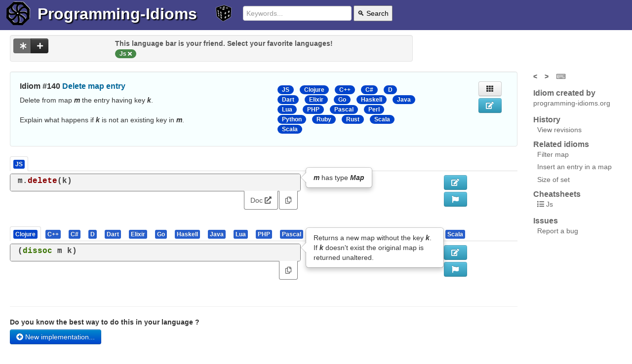

--- FILE ---
content_type: text/html; charset=utf-8
request_url: https://www.programming-idioms.org/idiom/140/delete-map-entry/2464/js
body_size: 8132
content:


<!DOCTYPE html>
<html class="no-js" lang="en">
  

	<head>
        <meta charset="utf-8" />
        <meta http-equiv="X-UA-Compatible" content="IE=edge,chrome=1" />
		<title>
			Delete map entry, in JS
		</title>
		<meta name="Description" content="Delete map entry, in JS" />
		<meta name="viewport" content="width=device-width, initial-scale=1.0" />
		
		
			<link rel="canonical" href="https://programming-idioms.org/idiom/140/delete-map-entry/2464/js" />
		
		
			<meta name="keywords" content="JS, javascript, remove, associative, hash">
		
		<link rel="icon" href="/default_20260103t024512_/img/favicon_576.png" sizes="any">
		<link rel="apple-touch-icon" href="/default_20260103t024512_/img/favicon_576_plain.png"/>
		<link rel="icon" href="/default_20260103t024512_/img/favicon.svg" type="image/svg+xml">
		<style>
			
			header>*{display:inline-block;vertical-align:middle;}
			ul.inline>li,.nav-tabs>li{display: inline-block;}
			footer{display:flex;justify-content: space-between;}
			img.coverage{width: 2rem;}
			.language-list,.modal{display:none}
		</style>
		
			 
				<link rel="stylesheet" href="/default_20260103t024512_/css/programming-idioms.nocdn.min.css" />
				<link rel="stylesheet" href="/default_20260103t024512_/css/fontawesome-free-5.15.2-web/css/all.programming-idioms.css" />
			
		
		
		
		<link rel="search" type="application/opensearchdescription+xml" title="Programming Idioms" href="/default_20260103t024512_/xml/search-idioms.xml">
        <link rel="alternate" type="application/rss+xml" title="New idioms" href="/rss-recently-created"/>
        <link rel="alternate" type="application/rss+xml" title="Recent updates" href="/rss-recently-updated"/>
	</head>
  
<body>  
<div class="page-holder">
	
<header>
	<a href="/">
		<picture>
			<source srcset="/default_20260103t024512_/img/wheel.light.svg" media="(prefers-color-scheme: light)" type="image/svg+xml">
			<source srcset="/default_20260103t024512_/img/wheel.dark.svg" media="(prefers-color-scheme: dark)" type="image/svg+xml">
			<img src="/default_20260103t024512_/img/wheel.default.svg" width="48" height="48" class="header_picto" alt="Logo">
		</picture>
	</a>
	<h1><a href="/">Programming-Idioms</a></h1>
	<a href="/random-idiom" class="random">
		<img src="/default_20260103t024512_/img/die.svg" width="32" height="32" class="header_picto dice highlightable" title="Go to a random idiom (r)" />
	</a>
	<form class="form-search" action="/search">
		<input type="text" placeholder="Keywords..." name="q" value="" required="required">
		<button type="submit">🔍 Search</button>
	</form>
	
	<p class="greetings">
	
		
	
	</p>

	
</header>

	<div class="message-zone">
		<div class="pimessage alert-error"></div>
		<div class="pimessage alert-success"></div>
		<div class="pimessage alert-info"></div>
		<div class="user-messages" style="display: none;"></div>
	</div>


	<div class="page-content container-fluid">

    <div class="row-fluid">
		<div class="span8">
			
 
<div class="well language-list language-bar data-nosnippet">
	<div class="row-fluid">
		<div class="span3">
			<div class="btn-group actions">
              <button class="btn btn-inverse btn-see-non-favorite active disabled" title="See implementations in other languages as well (recommended)"><i class="fas fa-asterisk"></i></button>
              <button class="btn btn-inverse show-languages-pool" title="Add your favorite language"><i class="fas fa-plus"></i></button>
            </div>
        </div>
		<div class="span9">
			 
				<div class="language-bar-hint">
					This language bar is your friend. Select your favorite languages!
				</div>
			
			<ul class="favorite-languages sortable-lang">
				
			</ul>
		</div>
		<div class="span12 addible-languages-pool" style="display: none;">
			Select your favorite languages :
			<ul>
			    
			    	<li data-language="C"><button class="btn btn-primary btn-mini active togglabe">C</button></li>
				
			    	<li data-language="Cpp"><button class="btn btn-primary btn-mini active togglabe">C&#43;&#43;</button></li>
				
			    	<li data-language="Csharp"><button class="btn btn-primary btn-mini active togglabe">C#</button></li>
				
			    	<li data-language="Go"><button class="btn btn-primary btn-mini active togglabe">Go</button></li>
				
			    	<li data-language="Java"><button class="btn btn-primary btn-mini active togglabe">Java</button></li>
				
			    	<li data-language="JS"><button class="btn btn-primary btn-mini active togglabe">JS</button></li>
				
			    	<li data-language="Obj-C"><button class="btn btn-primary btn-mini active togglabe">Obj-C</button></li>
				
			    	<li data-language="PHP"><button class="btn btn-primary btn-mini active togglabe">PHP</button></li>
				
			    	<li data-language="Python"><button class="btn btn-primary btn-mini active togglabe">Python</button></li>
				
			    	<li data-language="Ruby"><button class="btn btn-primary btn-mini active togglabe">Ruby</button></li>
				
			    	<li data-language="Rust"><button class="btn btn-primary btn-mini active togglabe">Rust</button></li>
				
				<li>Or search : 
	  <input type="text" class="input-suggest-language input-small" data-provide="typeahead" placeholder="Other..." />
</li>
			</ul>
		</div>
	</div>
</div>


		</div>
    </div>

	<div class="row-fluid">
		<div class="span10">
			
	
	
	
			<div class="well idiom-summary-large" data-idiom-id="140">
				<div class="row-fluid">
					<div class="span6">
						<h1>Idiom #140 <a href="/idiom/140/delete-map-entry">Delete map entry</a></h1>
						<p class="idiom-lead-paragraph identifier-emphasize">Delete from map <em>m</em> the entry having key <em>k</em>.<br/><br/>Explain what happens if <em>k</em> is not an existing key in <em>m</em>.</p>
						
	

						
					</div>
					<div class="span4">
						<div class="language-list data-nosnippet">
							<ul class="inline">
								
									<li class="active"><span class="badge badge-lang"><a href="/idiom/140/delete-map-entry/2464/js">JS</a></span></li>
								
									<li class="active"><span class="badge badge-lang"><a href="/idiom/140/delete-map-entry/3936/clojure">Clojure</a></span></li>
								
									<li class="active"><span class="badge badge-lang"><a href="/idiom/140/delete-map-entry/2317/cpp">C&#43;&#43;</a></span></li>
								
									<li class="active"><span class="badge badge-lang"><a href="/idiom/140/delete-map-entry/3191/csharp">C#</a></span></li>
								
									<li class="active"><span class="badge badge-lang"><a href="/idiom/140/delete-map-entry/1765/d">D</a></span></li>
								
									<li class="active"><span class="badge badge-lang"><a href="/idiom/140/delete-map-entry/2888/dart">Dart</a></span></li>
								
									<li class="active"><span class="badge badge-lang"><a href="/idiom/140/delete-map-entry/1800/elixir">Elixir</a></span></li>
								
									<li class="active"><span class="badge badge-lang"><a href="/idiom/140/delete-map-entry/1760/go">Go</a></span></li>
								
									<li class="active"><span class="badge badge-lang"><a href="/idiom/140/delete-map-entry/2125/haskell">Haskell</a></span></li>
								
									<li class="active"><span class="badge badge-lang"><a href="/idiom/140/delete-map-entry/3179/java">Java</a></span></li>
								
									<li class="active"><span class="badge badge-lang"><a href="/idiom/140/delete-map-entry/4021/lua">Lua</a></span></li>
								
									<li class="active"><span class="badge badge-lang"><a href="/idiom/140/delete-map-entry/2406/php">PHP</a></span></li>
								
									<li class="active"><span class="badge badge-lang"><a href="/idiom/140/delete-map-entry/1803/pascal">Pascal</a></span></li>
								
									<li class="active"><span class="badge badge-lang"><a href="/idiom/140/delete-map-entry/3192/perl">Perl</a></span></li>
								
									<li class="active"><span class="badge badge-lang"><a href="/idiom/140/delete-map-entry/2156/python">Python</a></span></li>
								
									<li class="active"><span class="badge badge-lang"><a href="/idiom/140/delete-map-entry/1795/ruby">Ruby</a></span></li>
								
									<li class="active"><span class="badge badge-lang"><a href="/idiom/140/delete-map-entry/1764/rust">Rust</a></span></li>
								
									<li class="active"><span class="badge badge-lang"><a href="/idiom/140/delete-map-entry/2597/scala">Scala</a></span></li>
								
									<li class="active"><span class="badge badge-lang"><a href="/idiom/140/delete-map-entry/2598/scala">Scala</a></span></li>
								
							</ul>
						</div>
					</div>
					<div class="span1">
						
	<div class="btn-group btn-group-vertical voting">
	  
	  
	</div>
	

					</div>
					<div class="span1">
						<div class="show-on-desktop">
							
	<a class="btn show-impl-grid" title="View implementations in grid (g)"><i class="fas fa-th"></i></a>

							
								
	<a href="/idiom-edit/140" class="btn btn-info btn-edit need-write-enabled" title="Edit this idiom statement" ><i class="fas fa-edit"></i></a>

							
							
						</div>
					</div>
				</div>
			</div>
	

			
			
			<div>
				
				
					<div>
						<div>
						    <ul class="nav nav-tabs language-names">
	   							<li class="active">
	   								<a href="#" class="lang-tab"><span class="label selected-impl badge-lang badge-lang">JS</span></a>
							    </li>
	    					</ul>
						</div>
						<div class="">
							
	<div class="row-fluid">
		<div class="span7 implementation" data-idiom-id="140" data-impl-id="2464" data-impl-lang="JS">
			
	
	<div class="picode">
		
			<pre data-toggle="popover" data-content="&lt;em&gt;m&lt;/em&gt; has type &lt;em&gt;Map&lt;/em&gt;"><code class="language-javascript">m.delete(k)</code></pre>
		
		
	</div>


			<div class="impl-external-links tabbable tabs-below pull-right">
				<ul class="nav nav-tabs">
					
					<li class="active doc"><a href="https://developer.mozilla.org/en-US/docs/Web/JavaScript/Reference/Global_Objects/Map/delete" target="_blank" rel="nofollow noopener">Doc <i class="fas fa-external-link-alt"></i></a></li>
					
					<li class="active"><a href="#" class="copy-code-to-clipboard"><i class="far fa-copy" title="Copy snippet to the clipboard"></i></a></li>
				</ul>
			</div>

		</div>
		
		<div class="span3">
			
		</div>
		
		<div class="span1">
			<div class="show-on-desktop">
				
					
	<a href="/impl-edit/140/2464" class="btn btn-info btn-edit need-write-enabled" title="Edit this implementation" ><i class="fas fa-edit"></i></a>

				
				
	<a class="btn btn-info btn-flag-impl" title="Flag this implementation" data-idiom-id="140" data-impl-id="2464" data-idiom-version="43"><i class="fas fa-flag"></i></a>

				
			</div>
		</div>
		<div class="span1">
			
	<div class="btn-group btn-group-vertical voting">
	  
	  
	</div>
	

		</div>
	</div>

						</div>
					</div>
				
				
				
				
				
				
				
				
				
				
				
				
				
				
				
				
				
				
				
				
				
				
				
				
				
				
				
				
				
				
				
				
				
				
				
				
				
				
			</div>
			<div class="implementations-tabs data-nosnippet">
				<ul class="nav nav-tabs language-names">
					
					
						
					
						
							<li class="">
								<a href="#impl3936" class="lang-tab"><span class="label badge-lang">Clojure</span></a>
							</li>
						
					
						
							<li class="">
								<a href="#impl2317" class="lang-tab"><span class="label badge-lang">C&#43;&#43;</span></a>
							</li>
						
					
						
							<li class="">
								<a href="#impl3191" class="lang-tab"><span class="label badge-lang">C#</span></a>
							</li>
						
					
						
							<li class="">
								<a href="#impl1765" class="lang-tab"><span class="label badge-lang">D</span></a>
							</li>
						
					
						
							<li class="">
								<a href="#impl2888" class="lang-tab"><span class="label badge-lang">Dart</span></a>
							</li>
						
					
						
							<li class="">
								<a href="#impl1800" class="lang-tab"><span class="label badge-lang">Elixir</span></a>
							</li>
						
					
						
							<li class="">
								<a href="#impl1760" class="lang-tab"><span class="label badge-lang">Go</span></a>
							</li>
						
					
						
							<li class="">
								<a href="#impl2125" class="lang-tab"><span class="label badge-lang">Haskell</span></a>
							</li>
						
					
						
							<li class="">
								<a href="#impl3179" class="lang-tab"><span class="label badge-lang">Java</span></a>
							</li>
						
					
						
							<li class="">
								<a href="#impl4021" class="lang-tab"><span class="label badge-lang">Lua</span></a>
							</li>
						
					
						
							<li class="">
								<a href="#impl2406" class="lang-tab"><span class="label badge-lang">PHP</span></a>
							</li>
						
					
						
							<li class="">
								<a href="#impl1803" class="lang-tab"><span class="label badge-lang">Pascal</span></a>
							</li>
						
					
						
							<li class="">
								<a href="#impl3192" class="lang-tab"><span class="label badge-lang">Perl</span></a>
							</li>
						
					
						
							<li class="">
								<a href="#impl2156" class="lang-tab"><span class="label badge-lang">Python</span></a>
							</li>
						
					
						
							<li class="">
								<a href="#impl1795" class="lang-tab"><span class="label badge-lang">Ruby</span></a>
							</li>
						
					
						
							<li class="">
								<a href="#impl1764" class="lang-tab"><span class="label badge-lang">Rust</span></a>
							</li>
						
					
						
							<li class="">
								<a href="#impl2597" class="lang-tab"><span class="label badge-lang">Scala</span></a>
							</li>
						
					
						
							<li class="">
								<a href="#impl2598" class="lang-tab"><span class="label badge-lang">Scala</span></a>
							</li>
						
					
				</ul>
				
					
				
					
						<div id="impl3936" class="fouc">
							<div class="">
								
	<div class="row-fluid">
		<div class="span7 implementation" data-idiom-id="140" data-impl-id="3936" data-impl-lang="Clojure">
			
	
	<div class="picode">
		
			<pre data-toggle="popover" data-content="Returns a new map without the key &lt;em&gt;k&lt;/em&gt;. If &lt;em&gt;k&lt;/em&gt; doesn&amp;#39;t exist the original map is returned unaltered."><code class="language-clojure">(dissoc m k)</code></pre>
		
		
	</div>


			<div class="impl-external-links tabbable tabs-below pull-right">
				<ul class="nav nav-tabs">
					
					
					
					<li class="active"><a href="#" class="copy-code-to-clipboard"><i class="far fa-copy" title="Copy snippet to the clipboard"></i></a></li>
				</ul>
			</div>

		</div>
		
		<div class="span3">
			
		</div>
		
		<div class="span1">
			<div class="show-on-desktop">
				
					
	<a href="/impl-edit/140/3936" class="btn btn-info btn-edit need-write-enabled" title="Edit this implementation" ><i class="fas fa-edit"></i></a>

				
				
	<a class="btn btn-info btn-flag-impl" title="Flag this implementation" data-idiom-id="140" data-impl-id="3936" data-idiom-version="43"><i class="fas fa-flag"></i></a>

				
			</div>
		</div>
		<div class="span1">
			
	<div class="btn-group btn-group-vertical voting">
	  
	  
	</div>
	

		</div>
	</div>

							</div>
						</div>
					
				
					
						<div id="impl2317" class="fouc">
							<div class="">
								
	<div class="row-fluid">
		<div class="span7 implementation" data-idiom-id="140" data-impl-id="2317" data-impl-lang="Cpp">
			
	
	<div class="picode">
		
			<pre data-toggle="popover" data-content="Does nothing if there is not entry for key &lt;em&gt;k&lt;/em&gt;."><code class="language-cpp">m.erase(k);
</code></pre>
		
		
	</div>


			<div class="impl-external-links tabbable tabs-below pull-right">
				<ul class="nav nav-tabs">
					
					<li class="active doc"><a href="http://www.cplusplus.com/reference/map/map/erase/" target="_blank" rel="nofollow noopener">Doc <i class="fas fa-external-link-alt"></i></a></li>
					
					<li class="active"><a href="#" class="copy-code-to-clipboard"><i class="far fa-copy" title="Copy snippet to the clipboard"></i></a></li>
				</ul>
			</div>

		</div>
		
		<div class="span3">
			
		</div>
		
		<div class="span1">
			<div class="show-on-desktop">
				
					
	<a href="/impl-edit/140/2317" class="btn btn-info btn-edit need-write-enabled" title="Edit this implementation" ><i class="fas fa-edit"></i></a>

				
				
	<a class="btn btn-info btn-flag-impl" title="Flag this implementation" data-idiom-id="140" data-impl-id="2317" data-idiom-version="43"><i class="fas fa-flag"></i></a>

				
			</div>
		</div>
		<div class="span1">
			
	<div class="btn-group btn-group-vertical voting">
	  
	  
	</div>
	

		</div>
	</div>

							</div>
						</div>
					
				
					
						<div id="impl3191" class="fouc">
							<div class="">
								
	<div class="row-fluid">
		<div class="span10 implementation" data-idiom-id="140" data-impl-id="3191" data-impl-lang="Csharp">
			
	
		<div class="piimports">
			<pre><code class="language-csharp">System.Collections.Generic</code></pre>
			<div class="right copy-imports-to-clipboard">
				<a href="#"><i class="far fa-copy" title="Copy imports to the clipboard"></i></a>
			</div>
		</div>
	
	<div class="picode">
		
			<pre data-toggle="popover" data-content=""><code class="language-csharp">map.Remove(key);</code></pre>
		
		
	</div>


			<div class="impl-external-links tabbable tabs-below pull-right">
				<ul class="nav nav-tabs">
					
					<li class="active doc"><a href="https://docs.microsoft.com/en-us/dotnet/api/system.collections.generic.dictionary-2.remove?view=netframework-4.8" target="_blank" rel="nofollow noopener">Doc <i class="fas fa-external-link-alt"></i></a></li>
					
					<li class="active"><a href="#" class="copy-code-to-clipboard"><i class="far fa-copy" title="Copy snippet to the clipboard"></i></a></li>
				</ul>
			</div>

		</div>
		
		<div class="span1">
			<div class="show-on-desktop">
				
					
	<a href="/impl-edit/140/3191" class="btn btn-info btn-edit need-write-enabled" title="Edit this implementation" ><i class="fas fa-edit"></i></a>

				
				
	<a class="btn btn-info btn-flag-impl" title="Flag this implementation" data-idiom-id="140" data-impl-id="3191" data-idiom-version="43"><i class="fas fa-flag"></i></a>

				
			</div>
		</div>
		<div class="span1">
			
	<div class="btn-group btn-group-vertical voting">
	  
	  
	</div>
	

		</div>
	</div>

							</div>
						</div>
					
				
					
						<div id="impl1765" class="fouc">
							<div class="">
								
	<div class="row-fluid">
		<div class="span10 implementation" data-idiom-id="140" data-impl-id="1765" data-impl-lang="D">
			
	
	<div class="picode">
		
			<pre data-toggle="popover" data-content=""><code class="language-d">m.remove(k);</code></pre>
		
		
	</div>


			<div class="impl-external-links tabbable tabs-below pull-right">
				<ul class="nav nav-tabs">
					
					<li class="active doc"><a href="https://dlang.org/spec/hash-map.html#removing_keys" target="_blank" rel="nofollow noopener">Doc <i class="fas fa-external-link-alt"></i></a></li>
					
					<li class="active"><a href="#" class="copy-code-to-clipboard"><i class="far fa-copy" title="Copy snippet to the clipboard"></i></a></li>
				</ul>
			</div>

		</div>
		
		<div class="span1">
			<div class="show-on-desktop">
				
					
	<a href="/impl-edit/140/1765" class="btn btn-info btn-edit need-write-enabled" title="Edit this implementation" ><i class="fas fa-edit"></i></a>

				
				
	<a class="btn btn-info btn-flag-impl" title="Flag this implementation" data-idiom-id="140" data-impl-id="1765" data-idiom-version="43"><i class="fas fa-flag"></i></a>

				
			</div>
		</div>
		<div class="span1">
			
	<div class="btn-group btn-group-vertical voting">
	  
	  
	</div>
	

		</div>
	</div>

							</div>
						</div>
					
				
					
						<div id="impl2888" class="fouc">
							<div class="">
								
	<div class="row-fluid">
		<div class="span7 implementation" data-idiom-id="140" data-impl-id="2888" data-impl-lang="Dart">
			
	
	<div class="picode">
		
			<pre data-toggle="popover" data-content="Removes from "><code class="language-dart">Map myMap = {};
myMap.remove(key)</code></pre>
		
		
	</div>


			<div class="impl-external-links tabbable tabs-below pull-right">
				<ul class="nav nav-tabs">
					
					<li class="active doc"><a href="https://api.dartlang.org/stable/2.5.0/dart-core/Map/remove.html" target="_blank" rel="nofollow noopener">Doc <i class="fas fa-external-link-alt"></i></a></li>
					
					<li class="active"><a href="#" class="copy-code-to-clipboard"><i class="far fa-copy" title="Copy snippet to the clipboard"></i></a></li>
				</ul>
			</div>

		</div>
		
		<div class="span3">
			
		</div>
		
		<div class="span1">
			<div class="show-on-desktop">
				
					
	<a href="/impl-edit/140/2888" class="btn btn-info btn-edit need-write-enabled" title="Edit this implementation" ><i class="fas fa-edit"></i></a>

				
				
	<a class="btn btn-info btn-flag-impl" title="Flag this implementation" data-idiom-id="140" data-impl-id="2888" data-idiom-version="43"><i class="fas fa-flag"></i></a>

				
			</div>
		</div>
		<div class="span1">
			
	<div class="btn-group btn-group-vertical voting">
	  
	  
	</div>
	

		</div>
	</div>

							</div>
						</div>
					
				
					
						<div id="impl1800" class="fouc">
							<div class="">
								
	<div class="row-fluid">
		<div class="span7 implementation" data-idiom-id="140" data-impl-id="1800" data-impl-lang="Elixir">
			
	
	<div class="picode">
		
			<pre data-toggle="popover" data-content="If the key does not exist, the map is unchanged."><code class="language-elixir">m = Map.delete(m, k)</code></pre>
		
		
	</div>


			<div class="impl-external-links tabbable tabs-below pull-right">
				<ul class="nav nav-tabs">
					
					<li class="active doc"><a href="https://hexdocs.pm/elixir/Map.html#delete/2" target="_blank" rel="nofollow noopener">Doc <i class="fas fa-external-link-alt"></i></a></li>
					
					<li class="active"><a href="#" class="copy-code-to-clipboard"><i class="far fa-copy" title="Copy snippet to the clipboard"></i></a></li>
				</ul>
			</div>

		</div>
		
		<div class="span3">
			
		</div>
		
		<div class="span1">
			<div class="show-on-desktop">
				
					
	<a href="/impl-edit/140/1800" class="btn btn-info btn-edit need-write-enabled" title="Edit this implementation" ><i class="fas fa-edit"></i></a>

				
				
	<a class="btn btn-info btn-flag-impl" title="Flag this implementation" data-idiom-id="140" data-impl-id="1800" data-idiom-version="43"><i class="fas fa-flag"></i></a>

				
			</div>
		</div>
		<div class="span1">
			
	<div class="btn-group btn-group-vertical voting">
	  
	  
	</div>
	

		</div>
	</div>

							</div>
						</div>
					
				
					
						<div id="impl1760" class="fouc">
							<div class="">
								
	<div class="row-fluid">
		<div class="span7 implementation" data-idiom-id="140" data-impl-id="1760" data-impl-lang="Go">
			
	
	<div class="picode">
		
			<pre data-toggle="popover" data-content="&lt;em&gt;delete&lt;/em&gt; is a built-in function.&lt;br/&gt;&lt;br/&gt;It&amp;#39;s safe even if &lt;em&gt;k&lt;/em&gt; is already absent from &lt;em&gt;m&lt;/em&gt;."><code class="language-go">delete(m, k)</code></pre>
		
		
	</div>


			<div class="impl-external-links tabbable tabs-below pull-right">
				<ul class="nav nav-tabs">
					<li class="active demo"><a href="https://play.golang.org/p/25Z9fv5PsY" target="_blank" rel="nofollow noopener">Demo <i class="fas fa-external-link-alt"></i></a></li>
					<li class="active doc"><a href="https://golang.org/doc/effective_go.html#maps" target="_blank" rel="nofollow noopener">Doc <i class="fas fa-external-link-alt"></i></a></li>
					
					<li class="active"><a href="#" class="copy-code-to-clipboard"><i class="far fa-copy" title="Copy snippet to the clipboard"></i></a></li>
				</ul>
			</div>

		</div>
		
		<div class="span3">
			
		</div>
		
		<div class="span1">
			<div class="show-on-desktop">
				
					
	<a href="/impl-edit/140/1760" class="btn btn-info btn-edit need-write-enabled" title="Edit this implementation" ><i class="fas fa-edit"></i></a>

				
				
	<a class="btn btn-info btn-flag-impl" title="Flag this implementation" data-idiom-id="140" data-impl-id="1760" data-idiom-version="43"><i class="fas fa-flag"></i></a>

				
			</div>
		</div>
		<div class="span1">
			
	<div class="btn-group btn-group-vertical voting">
	  
	  
	</div>
	

		</div>
	</div>

							</div>
						</div>
					
				
					
						<div id="impl2125" class="fouc">
							<div class="">
								
	<div class="row-fluid">
		<div class="span7 implementation" data-idiom-id="140" data-impl-id="2125" data-impl-lang="Haskell">
			
	
		<div class="piimports">
			<pre><code class="language-haskell">import Data.Map.Strict
import Data.Map.Lazy</code></pre>
			<div class="right copy-imports-to-clipboard">
				<a href="#"><i class="far fa-copy" title="Copy imports to the clipboard"></i></a>
			</div>
		</div>
	
	<div class="picode">
		
			<pre data-toggle="popover" data-content="If &lt;em&gt;k&lt;/em&gt; is not in &lt;em&gt;m&lt;/em&gt;, then original Map is returned."><code class="language-haskell">delete k m</code></pre>
		
		
	</div>


			<div class="impl-external-links tabbable tabs-below pull-right">
				<ul class="nav nav-tabs">
					
					<li class="active doc"><a href="https://hackage.haskell.org/package/containers-0.5.10.2/docs/Data-Map.html" target="_blank" rel="nofollow noopener">Doc <i class="fas fa-external-link-alt"></i></a></li>
					
					<li class="active"><a href="#" class="copy-code-to-clipboard"><i class="far fa-copy" title="Copy snippet to the clipboard"></i></a></li>
				</ul>
			</div>

		</div>
		
		<div class="span3">
			
		</div>
		
		<div class="span1">
			<div class="show-on-desktop">
				
					
	<a href="/impl-edit/140/2125" class="btn btn-info btn-edit need-write-enabled" title="Edit this implementation" ><i class="fas fa-edit"></i></a>

				
				
	<a class="btn btn-info btn-flag-impl" title="Flag this implementation" data-idiom-id="140" data-impl-id="2125" data-idiom-version="43"><i class="fas fa-flag"></i></a>

				
			</div>
		</div>
		<div class="span1">
			
	<div class="btn-group btn-group-vertical voting">
	  
	  
	</div>
	

		</div>
	</div>

							</div>
						</div>
					
				
					
						<div id="impl3179" class="fouc">
							<div class="">
								
	<div class="row-fluid">
		<div class="span7 implementation" data-idiom-id="140" data-impl-id="3179" data-impl-lang="Java">
			
	
	<div class="picode">
		
			<pre data-toggle="popover" data-content="Remove the entry for the key &lt;em&gt;k&lt;/em&gt; from the map. &lt;br/&gt;Returns null if the map does not have an entry for &lt;em&gt;k&lt;/em&gt;"><code class="language-java">map.remove(k);</code></pre>
		
		
	</div>


			<div class="impl-external-links tabbable tabs-below pull-right">
				<ul class="nav nav-tabs">
					
					<li class="active doc"><a href="https://docs.oracle.com/javase/7/docs/api/java/util/Map.html#remove%28java.lang.Object%29" target="_blank" rel="nofollow noopener">Doc <i class="fas fa-external-link-alt"></i></a></li>
					
					<li class="active"><a href="#" class="copy-code-to-clipboard"><i class="far fa-copy" title="Copy snippet to the clipboard"></i></a></li>
				</ul>
			</div>

		</div>
		
		<div class="span3">
			
		</div>
		
		<div class="span1">
			<div class="show-on-desktop">
				
					
	<a href="/impl-edit/140/3179" class="btn btn-info btn-edit need-write-enabled" title="Edit this implementation" ><i class="fas fa-edit"></i></a>

				
				
	<a class="btn btn-info btn-flag-impl" title="Flag this implementation" data-idiom-id="140" data-impl-id="3179" data-idiom-version="43"><i class="fas fa-flag"></i></a>

				
			</div>
		</div>
		<div class="span1">
			
	<div class="btn-group btn-group-vertical voting">
	  
	  
	</div>
	

		</div>
	</div>

							</div>
						</div>
					
				
					
						<div id="impl4021" class="fouc">
							<div class="">
								
	<div class="row-fluid">
		<div class="span7 implementation" data-idiom-id="140" data-impl-id="4021" data-impl-lang="Lua">
			
	
	<div class="picode">
		
			<pre data-toggle="popover" data-content="Does nothing, if &lt;em&gt;k&lt;/em&gt; is not an existing key in &lt;em&gt;m&lt;/em&gt;"><code class="language-lua">m[k]=nil</code></pre>
		
		
	</div>


			<div class="impl-external-links tabbable tabs-below pull-right">
				<ul class="nav nav-tabs">
					
					
					
					<li class="active"><a href="#" class="copy-code-to-clipboard"><i class="far fa-copy" title="Copy snippet to the clipboard"></i></a></li>
				</ul>
			</div>

		</div>
		
		<div class="span3">
			
		</div>
		
		<div class="span1">
			<div class="show-on-desktop">
				
					
	<a href="/impl-edit/140/4021" class="btn btn-info btn-edit need-write-enabled" title="Edit this implementation" ><i class="fas fa-edit"></i></a>

				
				
	<a class="btn btn-info btn-flag-impl" title="Flag this implementation" data-idiom-id="140" data-impl-id="4021" data-idiom-version="43"><i class="fas fa-flag"></i></a>

				
			</div>
		</div>
		<div class="span1">
			
	<div class="btn-group btn-group-vertical voting">
	  
	  
	</div>
	

		</div>
	</div>

							</div>
						</div>
					
				
					
						<div id="impl2406" class="fouc">
							<div class="">
								
	<div class="row-fluid">
		<div class="span7 implementation" data-idiom-id="140" data-impl-id="2406" data-impl-lang="PHP">
			
	
	<div class="picode">
		
			<pre data-toggle="popover" data-content="The map &lt;em&gt;$m&lt;/em&gt; is unchanged if the key &lt;em&gt;$k&lt;/em&gt; doesn&amp;#39;t exist."><code class="language-php">unset($m[k]);</code></pre>
		
		
	</div>


			<div class="impl-external-links tabbable tabs-below pull-right">
				<ul class="nav nav-tabs">
					<li class="active demo"><a href="https://3v4l.org/iupuj" target="_blank" rel="nofollow noopener">Demo <i class="fas fa-external-link-alt"></i></a></li>
					<li class="active doc"><a href="https://secure.php.net/manual/en/function.unset.php" target="_blank" rel="nofollow noopener">Doc <i class="fas fa-external-link-alt"></i></a></li>
					
					<li class="active"><a href="#" class="copy-code-to-clipboard"><i class="far fa-copy" title="Copy snippet to the clipboard"></i></a></li>
				</ul>
			</div>

		</div>
		
		<div class="span3">
			
		</div>
		
		<div class="span1">
			<div class="show-on-desktop">
				
					
	<a href="/impl-edit/140/2406" class="btn btn-info btn-edit need-write-enabled" title="Edit this implementation" ><i class="fas fa-edit"></i></a>

				
				
	<a class="btn btn-info btn-flag-impl" title="Flag this implementation" data-idiom-id="140" data-impl-id="2406" data-idiom-version="43"><i class="fas fa-flag"></i></a>

				
			</div>
		</div>
		<div class="span1">
			
	<div class="btn-group btn-group-vertical voting">
	  
	  
	</div>
	

		</div>
	</div>

							</div>
						</div>
					
				
					
						<div id="impl1803" class="fouc">
							<div class="">
								
	<div class="row-fluid">
		<div class="span10 implementation" data-idiom-id="140" data-impl-id="1803" data-impl-lang="Pascal">
			
	
		<div class="piimports">
			<pre><code class="language-plaintext">uses ghashmap;</code></pre>
			<div class="right copy-imports-to-clipboard">
				<a href="#"><i class="far fa-copy" title="Copy imports to the clipboard"></i></a>
			</div>
		</div>
	
	<div class="picode">
		
			<pre data-toggle="popover" data-content=""><code class="language-plaintext">m.delete(k);</code></pre>
		
		
	</div>


			<div class="impl-external-links tabbable tabs-below pull-right">
				<ul class="nav nav-tabs">
					
					
					
					<li class="active"><a href="#" class="copy-code-to-clipboard"><i class="far fa-copy" title="Copy snippet to the clipboard"></i></a></li>
				</ul>
			</div>

		</div>
		
		<div class="span1">
			<div class="show-on-desktop">
				
					
	<a href="/impl-edit/140/1803" class="btn btn-info btn-edit need-write-enabled" title="Edit this implementation" ><i class="fas fa-edit"></i></a>

				
				
	<a class="btn btn-info btn-flag-impl" title="Flag this implementation" data-idiom-id="140" data-impl-id="1803" data-idiom-version="43"><i class="fas fa-flag"></i></a>

				
			</div>
		</div>
		<div class="span1">
			
	<div class="btn-group btn-group-vertical voting">
	  
	  
	</div>
	

		</div>
	</div>

							</div>
						</div>
					
				
					
						<div id="impl3192" class="fouc">
							<div class="">
								
	<div class="row-fluid">
		<div class="span10 implementation" data-idiom-id="140" data-impl-id="3192" data-impl-lang="Perl">
			
	
	<div class="picode">
		
			<pre data-toggle="popover" data-content=""><code class="language-perl">delete $m{$k}; # also succeeds when $k does not exist in %m</code></pre>
		
		
	</div>


			<div class="impl-external-links tabbable tabs-below pull-right">
				<ul class="nav nav-tabs">
					
					<li class="active doc"><a href="http://p3rl.org/delete" target="_blank" rel="nofollow noopener">Doc <i class="fas fa-external-link-alt"></i></a></li>
					
					<li class="active"><a href="#" class="copy-code-to-clipboard"><i class="far fa-copy" title="Copy snippet to the clipboard"></i></a></li>
				</ul>
			</div>

		</div>
		
		<div class="span1">
			<div class="show-on-desktop">
				
					
	<a href="/impl-edit/140/3192" class="btn btn-info btn-edit need-write-enabled" title="Edit this implementation" ><i class="fas fa-edit"></i></a>

				
				
	<a class="btn btn-info btn-flag-impl" title="Flag this implementation" data-idiom-id="140" data-impl-id="3192" data-idiom-version="43"><i class="fas fa-flag"></i></a>

				
			</div>
		</div>
		<div class="span1">
			
	<div class="btn-group btn-group-vertical voting">
	  
	  
	</div>
	

		</div>
	</div>

							</div>
						</div>
					
				
					
						<div id="impl2156" class="fouc">
							<div class="">
								
	<div class="row-fluid">
		<div class="span7 implementation" data-idiom-id="140" data-impl-id="2156" data-impl-lang="Python">
			
	
	<div class="picode">
		
			<pre data-toggle="popover" data-content="A missing key will leave the map unchanged.&lt;br/&gt;&lt;br/&gt;If the second parameter is omitted, a missing key will raise the exception &lt;em&gt;KeyError&lt;/em&gt;"><code class="language-python">m.pop(k, None)</code></pre>
		
		
	</div>


			<div class="impl-external-links tabbable tabs-below pull-right">
				<ul class="nav nav-tabs">
					
					
					
					<li class="active"><a href="#" class="copy-code-to-clipboard"><i class="far fa-copy" title="Copy snippet to the clipboard"></i></a></li>
				</ul>
			</div>

		</div>
		
		<div class="span3">
			
		</div>
		
		<div class="span1">
			<div class="show-on-desktop">
				
					
	<a href="/impl-edit/140/2156" class="btn btn-info btn-edit need-write-enabled" title="Edit this implementation" ><i class="fas fa-edit"></i></a>

				
				
	<a class="btn btn-info btn-flag-impl" title="Flag this implementation" data-idiom-id="140" data-impl-id="2156" data-idiom-version="43"><i class="fas fa-flag"></i></a>

				
			</div>
		</div>
		<div class="span1">
			
	<div class="btn-group btn-group-vertical voting">
	  
	  
	</div>
	

		</div>
	</div>

							</div>
						</div>
					
				
					
						<div id="impl1795" class="fouc">
							<div class="">
								
	<div class="row-fluid">
		<div class="span7 implementation" data-idiom-id="140" data-impl-id="1795" data-impl-lang="Ruby">
			
	
	<div class="picode">
		
			<pre data-toggle="popover" data-content="returns &lt;em&gt;nil&lt;/em&gt; if k is absent"><code class="language-ruby">m.delete(k)</code></pre>
		
		
	</div>


			<div class="impl-external-links tabbable tabs-below pull-right">
				<ul class="nav nav-tabs">
					
					<li class="active doc"><a href="https://ruby-doc.org/core-3.1.2/Hash.html#method-i-delete" target="_blank" rel="nofollow noopener">Doc <i class="fas fa-external-link-alt"></i></a></li>
					
					<li class="active"><a href="#" class="copy-code-to-clipboard"><i class="far fa-copy" title="Copy snippet to the clipboard"></i></a></li>
				</ul>
			</div>

		</div>
		
		<div class="span3">
			
		</div>
		
		<div class="span1">
			<div class="show-on-desktop">
				
					
	<a href="/impl-edit/140/1795" class="btn btn-info btn-edit need-write-enabled" title="Edit this implementation" ><i class="fas fa-edit"></i></a>

				
				
	<a class="btn btn-info btn-flag-impl" title="Flag this implementation" data-idiom-id="140" data-impl-id="1795" data-idiom-version="43"><i class="fas fa-flag"></i></a>

				
			</div>
		</div>
		<div class="span1">
			
	<div class="btn-group btn-group-vertical voting">
	  
	  
	</div>
	

		</div>
	</div>

							</div>
						</div>
					
				
					
						<div id="impl1764" class="fouc">
							<div class="">
								
	<div class="row-fluid">
		<div class="span7 implementation" data-idiom-id="140" data-impl-id="1764" data-impl-lang="Rust">
			
	
		<div class="piimports">
			<pre><code class="language-rust">use std::collections::HashMap;</code></pre>
			<div class="right copy-imports-to-clipboard">
				<a href="#"><i class="far fa-copy" title="Copy imports to the clipboard"></i></a>
			</div>
		</div>
	
	<div class="picode">
		
			<pre data-toggle="popover" data-content="Returns the value at the key if the key was previously in the map, and &amp;#39;None&amp;#39; otherwise."><code class="language-rust">m.remove(&amp;k);</code></pre>
		
		
	</div>


			<div class="impl-external-links tabbable tabs-below pull-right">
				<ul class="nav nav-tabs">
					<li class="active demo"><a href="https://play.rust-lang.org/?version=stable&amp;mode=debug&amp;edition=2015&amp;gist=af20988d604de72376f2d9397ee7d86e" target="_blank" rel="nofollow noopener">Demo <i class="fas fa-external-link-alt"></i></a></li>
					<li class="active doc"><a href="https://doc.rust-lang.org/std/collections/struct.HashMap.html#method.remove" target="_blank" rel="nofollow noopener">Doc <i class="fas fa-external-link-alt"></i></a></li>
					
					<li class="active"><a href="#" class="copy-code-to-clipboard"><i class="far fa-copy" title="Copy snippet to the clipboard"></i></a></li>
				</ul>
			</div>

		</div>
		
		<div class="span3">
			
		</div>
		
		<div class="span1">
			<div class="show-on-desktop">
				
					
	<a href="/impl-edit/140/1764" class="btn btn-info btn-edit need-write-enabled" title="Edit this implementation" ><i class="fas fa-edit"></i></a>

				
				
	<a class="btn btn-info btn-flag-impl" title="Flag this implementation" data-idiom-id="140" data-impl-id="1764" data-idiom-version="43"><i class="fas fa-flag"></i></a>

				
			</div>
		</div>
		<div class="span1">
			
	<div class="btn-group btn-group-vertical voting">
	  
	  
	</div>
	

		</div>
	</div>

							</div>
						</div>
					
				
					
						<div id="impl2597" class="fouc">
							<div class="">
								
	<div class="row-fluid">
		<div class="span7 implementation" data-idiom-id="140" data-impl-id="2597" data-impl-lang="Scala">
			
	
	<div class="picode">
		
			<pre data-toggle="popover" data-content="The map &lt;em&gt;m&lt;/em&gt; is not mutated, and a new map is returned instead. If &lt;em&gt;k&lt;/em&gt; doesn&amp;#39;t exist in &lt;em&gt;m&lt;/em&gt;, no error occurs. The default implementation of &lt;em&gt;Map&lt;/em&gt; is a &lt;em&gt;HashMap&lt;/em&gt;."><code class="language-scala">m - k</code></pre>
		
		
	</div>


			<div class="impl-external-links tabbable tabs-below pull-right">
				<ul class="nav nav-tabs">
					
					
					
					<li class="active"><a href="#" class="copy-code-to-clipboard"><i class="far fa-copy" title="Copy snippet to the clipboard"></i></a></li>
				</ul>
			</div>

		</div>
		
		<div class="span3">
			
		</div>
		
		<div class="span1">
			<div class="show-on-desktop">
				
					
	<a href="/impl-edit/140/2597" class="btn btn-info btn-edit need-write-enabled" title="Edit this implementation" ><i class="fas fa-edit"></i></a>

				
				
	<a class="btn btn-info btn-flag-impl" title="Flag this implementation" data-idiom-id="140" data-impl-id="2597" data-idiom-version="43"><i class="fas fa-flag"></i></a>

				
			</div>
		</div>
		<div class="span1">
			
	<div class="btn-group btn-group-vertical voting">
	  
	  
	</div>
	

		</div>
	</div>

							</div>
						</div>
					
				
					
						<div id="impl2598" class="fouc">
							<div class="">
								
	<div class="row-fluid">
		<div class="span7 implementation" data-idiom-id="140" data-impl-id="2598" data-impl-lang="Scala">
			
	
	<div class="picode">
		
			<pre data-toggle="popover" data-content="This mutates the map &lt;em&gt;m&lt;/em&gt;, removing &lt;em&gt;k&lt;/em&gt; from it. If &lt;em&gt;k&lt;/em&gt; doesn&amp;#39;t exist in &lt;em&gt;m&lt;/em&gt;, no error occurs. Only available on mutable &lt;em&gt;Map&lt;/em&gt;. The default implementation of &lt;em&gt;Map&lt;/em&gt; is a &lt;em&gt;HashMap&lt;/em&gt;."><code class="language-scala">m -= k</code></pre>
		
		
	</div>


			<div class="impl-external-links tabbable tabs-below pull-right">
				<ul class="nav nav-tabs">
					
					
					
					<li class="active"><a href="#" class="copy-code-to-clipboard"><i class="far fa-copy" title="Copy snippet to the clipboard"></i></a></li>
				</ul>
			</div>

		</div>
		
		<div class="span3">
			
		</div>
		
		<div class="span1">
			<div class="show-on-desktop">
				
					
	<a href="/impl-edit/140/2598" class="btn btn-info btn-edit need-write-enabled" title="Edit this implementation" ><i class="fas fa-edit"></i></a>

				
				
	<a class="btn btn-info btn-flag-impl" title="Flag this implementation" data-idiom-id="140" data-impl-id="2598" data-idiom-version="43"><i class="fas fa-flag"></i></a>

				
			</div>
		</div>
		<div class="span1">
			
	<div class="btn-group btn-group-vertical voting">
	  
	  
	</div>
	

		</div>
	</div>

							</div>
						</div>
					
				
			</div>
			
				
					<div class="new-impl-invitation hide-on-mobile">
						<hr/>
						<label>Do you know the best way to do this in your language ?</label>
						<a href="/impl-create/140" class="btn btn-primary" title="Create implementation (x)"><i class="fas fa-plus-circle"></i> New implementation...</a>
					</div>
				
			
		</div>
		<div class="span2">
			<div class="show-on-desktop">
				
<div class="right_column data-nosnippet">
	
	
	
		
		<div class="prev-next-nav">
			<a href="/previous-idiom/140" title="Previous idiom (p)">&lt;</a>
			<a href="/next-idiom/140" title="Next idiom (n)">&gt;</a>
			<a href="#" class="show-keyboard-shortcuts" title="Keyboard shortcuts (?)">⌨</a>
		</div>
		<div class="created_by">
			<label>Idiom created by</label>
			programming-idioms.org
		</div>

		
		<label>History</label>
		<ul>
			<li><a href="/history/140">View revisions</a></li>
		</ul>
		
		
			<label>Related idioms</label>
			<ul class="related-idioms">
				
					
					<li><a href="/idiom/280/filter-map">Filter map</a></li>
				
					
					<li><a href="/idiom/172/insert-an-entry-in-a-map">Insert an entry in a map</a></li>
				
					
					<li><a href="/idiom/373/size-of-set">Size of set</a></li>
				 
			</ul>
		 
		
		<div class="cheatsheet-links">	
			<label><a href="/cheatsheets">Cheatsheets</a></label>
			<ul>
				 
			</ul>
		</div>

		<label>Issues</label>
		<ul>
			<li><a href="https://github.com/Deleplace/programming-idioms/issues/new?assignees=Deleplace&labels=&template=bug_report.md&title=%5BBUG%5D+" target="_blank">Report a bug</a></li>
		</ul>

		
	
</div>

			</div>
		</div>
	</div>
	
	</div>

<footer>
	<div>All content <a href="https://en.wikipedia.org/wiki/Wikipedia:Text_of_Creative_Commons_Attribution-ShareAlike_3.0_Unported_License" rel="license noopener" target="_blank">CC-BY-SA</a></div>
	<div><a href="/coverage" title="Coverage grid"><img src="/default_20260103t024512_/img/coverage_icon_indexed.png" class="coverage" alt="Coverage grid"></a></div>
	<div><a href="/about" class="about-link">?</a></div>
</footer>


	<div class="modal hide fade" id="modal-nickname">
	  <div class="modal-header">
	    <button type="button" class="close" data-dismiss="modal" aria-hidden="true">&times;</button>
	    <h3>Please choose a nickname before doing this</h3>
	  </div>
	  <form class="form-nickname">
		  <div class="modal-body">
		    <input type="text" class="nickname" placeholder="Nickname..." />
		    
		    <p>No security, no password. Other people might choose the same nickname.</p>
		  </div>
		  <div class="modal-footer">
		    <button type="submit" class="btn btn-primary btn-ok">OK</button>
		  </div>
	  </form>
	</div>


	<div class="modal hide fade modal-impl-grid data-nosnippet">
		<div class="impl-grid">
			<div class="container-fluid">
				<div class="row-fluid">
				  	
				  	
				  	
					
	<div>
	</div>
	
		<div class="span4 impl-cell">
			<ul class="nav nav-tabs language-names">
				<li class="active">
					<a href="#impl2464" class="lang-tab"><span class="label badge-lang">JS</span></a>
				</li>
			</ul>
			<pre>m.delete(k)</pre>
		</div>
	
		<div class="span4 impl-cell">
			<ul class="nav nav-tabs language-names">
				<li class="active">
					<a href="#impl3936" class="lang-tab"><span class="label badge-lang">Clojure</span></a>
				</li>
			</ul>
			<pre>(dissoc m k)</pre>
		</div>
	
		<div class="span4 impl-cell">
			<ul class="nav nav-tabs language-names">
				<li class="active">
					<a href="#impl2317" class="lang-tab"><span class="label badge-lang">C&#43;&#43;</span></a>
				</li>
			</ul>
			<pre>m.erase(k);
</pre>
		</div>
	
		<div class="span4 impl-cell">
			<ul class="nav nav-tabs language-names">
				<li class="active">
					<a href="#impl3191" class="lang-tab"><span class="label badge-lang">C#</span></a>
				</li>
			</ul>
			<pre>map.Remove(key);</pre>
		</div>
	
		<div class="span4 impl-cell">
			<ul class="nav nav-tabs language-names">
				<li class="active">
					<a href="#impl1765" class="lang-tab"><span class="label badge-lang">D</span></a>
				</li>
			</ul>
			<pre>m.remove(k);</pre>
		</div>
	
		<div class="span4 impl-cell">
			<ul class="nav nav-tabs language-names">
				<li class="active">
					<a href="#impl2888" class="lang-tab"><span class="label badge-lang">Dart</span></a>
				</li>
			</ul>
			<pre>Map myMap = {};
myMap.remove(key)</pre>
		</div>
	
		<div class="span4 impl-cell">
			<ul class="nav nav-tabs language-names">
				<li class="active">
					<a href="#impl1800" class="lang-tab"><span class="label badge-lang">Elixir</span></a>
				</li>
			</ul>
			<pre>m = Map.delete(m, k)</pre>
		</div>
	
		<div class="span4 impl-cell">
			<ul class="nav nav-tabs language-names">
				<li class="active">
					<a href="#impl1760" class="lang-tab"><span class="label badge-lang">Go</span></a>
				</li>
			</ul>
			<pre>delete(m, k)</pre>
		</div>
	
		<div class="span4 impl-cell">
			<ul class="nav nav-tabs language-names">
				<li class="active">
					<a href="#impl2125" class="lang-tab"><span class="label badge-lang">Haskell</span></a>
				</li>
			</ul>
			<pre>delete k m</pre>
		</div>
	
		<div class="span4 impl-cell">
			<ul class="nav nav-tabs language-names">
				<li class="active">
					<a href="#impl3179" class="lang-tab"><span class="label badge-lang">Java</span></a>
				</li>
			</ul>
			<pre>map.remove(k);</pre>
		</div>
	
		<div class="span4 impl-cell">
			<ul class="nav nav-tabs language-names">
				<li class="active">
					<a href="#impl4021" class="lang-tab"><span class="label badge-lang">Lua</span></a>
				</li>
			</ul>
			<pre>m[k]=nil</pre>
		</div>
	
		<div class="span4 impl-cell">
			<ul class="nav nav-tabs language-names">
				<li class="active">
					<a href="#impl2406" class="lang-tab"><span class="label badge-lang">PHP</span></a>
				</li>
			</ul>
			<pre>unset($m[k]);</pre>
		</div>
	
		<div class="span4 impl-cell">
			<ul class="nav nav-tabs language-names">
				<li class="active">
					<a href="#impl1803" class="lang-tab"><span class="label badge-lang">Pascal</span></a>
				</li>
			</ul>
			<pre>m.delete(k);</pre>
		</div>
	
		<div class="span4 impl-cell">
			<ul class="nav nav-tabs language-names">
				<li class="active">
					<a href="#impl3192" class="lang-tab"><span class="label badge-lang">Perl</span></a>
				</li>
			</ul>
			<pre>delete $m{$k}; # also succeeds when $k does not exist in %m</pre>
		</div>
	
		<div class="span4 impl-cell">
			<ul class="nav nav-tabs language-names">
				<li class="active">
					<a href="#impl2156" class="lang-tab"><span class="label badge-lang">Python</span></a>
				</li>
			</ul>
			<pre>m.pop(k, None)</pre>
		</div>
	
		<div class="span4 impl-cell">
			<ul class="nav nav-tabs language-names">
				<li class="active">
					<a href="#impl1795" class="lang-tab"><span class="label badge-lang">Ruby</span></a>
				</li>
			</ul>
			<pre>m.delete(k)</pre>
		</div>
	
		<div class="span4 impl-cell">
			<ul class="nav nav-tabs language-names">
				<li class="active">
					<a href="#impl1764" class="lang-tab"><span class="label badge-lang">Rust</span></a>
				</li>
			</ul>
			<pre>m.remove(&amp;k);</pre>
		</div>
	
		<div class="span4 impl-cell">
			<ul class="nav nav-tabs language-names">
				<li class="active">
					<a href="#impl2597" class="lang-tab"><span class="label badge-lang">Scala</span></a>
				</li>
			</ul>
			<pre>m - k</pre>
		</div>
	
		<div class="span4 impl-cell">
			<ul class="nav nav-tabs language-names">
				<li class="active">
					<a href="#impl2598" class="lang-tab"><span class="label badge-lang">Scala</span></a>
				</li>
			</ul>
			<pre>m -= k</pre>
		</div>
	

				</div>
			</div>
		</div>
	</div>


		
			 
	 			<script src="/default_20260103t024512_/js/programming-idioms.nocdn.min.js"></script>
			
	    
		
		 
			<script>hljs.highlightAll();</script>
		
		 
			<script>$(function(){ $(".need-write-enabled").css('visibility', 'visible'); });</script>
		
	    

<script async src="https://www.googletagmanager.com/gtag/js?id=G-3NPH8927L1"></script>
<script>
  window.dataLayer = window.dataLayer || [];
  function gtag(){dataLayer.push(arguments);}
  gtag('js', new Date());

  gtag('config', 'G-3NPH8927L1');
</script>


</div>  
</body>

</html>



--- FILE ---
content_type: text/javascript
request_url: https://www.programming-idioms.org/default_20260103t024512_/js/programming-idioms.nocdn.min.js
body_size: 125161
content:
/*! jQuery v3.6.0 | (c) OpenJS Foundation and other contributors | jquery.org/license */
!function(e,t){"use strict";"object"==typeof module&&"object"==typeof module.exports?module.exports=e.document?t(e,!0):function(e){if(!e.document)throw new Error("jQuery requires a window with a document");return t(e)}:t(e)}("undefined"!=typeof window?window:this,function(C,e){"use strict";var t=[],r=Object.getPrototypeOf,s=t.slice,g=t.flat?function(e){return t.flat.call(e)}:function(e){return t.concat.apply([],e)},u=t.push,i=t.indexOf,n={},o=n.toString,v=n.hasOwnProperty,a=v.toString,l=a.call(Object),y={},m=function(e){return"function"==typeof e&&"number"!=typeof e.nodeType&&"function"!=typeof e.item},x=function(e){return null!=e&&e===e.window},E=C.document,c={type:!0,src:!0,nonce:!0,noModule:!0};function b(e,t,n){var r,i,o=(n=n||E).createElement("script");if(o.text=e,t)for(r in c)(i=t[r]||t.getAttribute&&t.getAttribute(r))&&o.setAttribute(r,i);n.head.appendChild(o).parentNode.removeChild(o)}function w(e){return null==e?e+"":"object"==typeof e||"function"==typeof e?n[o.call(e)]||"object":typeof e}var f="3.6.0",S=function(e,t){return new S.fn.init(e,t)};function p(e){var t=!!e&&"length"in e&&e.length,n=w(e);return!m(e)&&!x(e)&&("array"===n||0===t||"number"==typeof t&&0<t&&t-1 in e)}S.fn=S.prototype={jquery:f,constructor:S,length:0,toArray:function(){return s.call(this)},get:function(e){return null==e?s.call(this):e<0?this[e+this.length]:this[e]},pushStack:function(e){var t=S.merge(this.constructor(),e);return t.prevObject=this,t},each:function(e){return S.each(this,e)},map:function(n){return this.pushStack(S.map(this,function(e,t){return n.call(e,t,e)}))},slice:function(){return this.pushStack(s.apply(this,arguments))},first:function(){return this.eq(0)},last:function(){return this.eq(-1)},even:function(){return this.pushStack(S.grep(this,function(e,t){return(t+1)%2}))},odd:function(){return this.pushStack(S.grep(this,function(e,t){return t%2}))},eq:function(e){var t=this.length,n=+e+(e<0?t:0);return this.pushStack(0<=n&&n<t?[this[n]]:[])},end:function(){return this.prevObject||this.constructor()},push:u,sort:t.sort,splice:t.splice},S.extend=S.fn.extend=function(){var e,t,n,r,i,o,a=arguments[0]||{},s=1,u=arguments.length,l=!1;for("boolean"==typeof a&&(l=a,a=arguments[s]||{},s++),"object"==typeof a||m(a)||(a={}),s===u&&(a=this,s--);s<u;s++)if(null!=(e=arguments[s]))for(t in e)r=e[t],"__proto__"!==t&&a!==r&&(l&&r&&(S.isPlainObject(r)||(i=Array.isArray(r)))?(n=a[t],o=i&&!Array.isArray(n)?[]:i||S.isPlainObject(n)?n:{},i=!1,a[t]=S.extend(l,o,r)):void 0!==r&&(a[t]=r));return a},S.extend({expando:"jQuery"+(f+Math.random()).replace(/\D/g,""),isReady:!0,error:function(e){throw new Error(e)},noop:function(){},isPlainObject:function(e){var t,n;return!(!e||"[object Object]"!==o.call(e))&&(!(t=r(e))||"function"==typeof(n=v.call(t,"constructor")&&t.constructor)&&a.call(n)===l)},isEmptyObject:function(e){var t;for(t in e)return!1;return!0},globalEval:function(e,t,n){b(e,{nonce:t&&t.nonce},n)},each:function(e,t){var n,r=0;if(p(e)){for(n=e.length;r<n;r++)if(!1===t.call(e[r],r,e[r]))break}else for(r in e)if(!1===t.call(e[r],r,e[r]))break;return e},makeArray:function(e,t){var n=t||[];return null!=e&&(p(Object(e))?S.merge(n,"string"==typeof e?[e]:e):u.call(n,e)),n},inArray:function(e,t,n){return null==t?-1:i.call(t,e,n)},merge:function(e,t){for(var n=+t.length,r=0,i=e.length;r<n;r++)e[i++]=t[r];return e.length=i,e},grep:function(e,t,n){for(var r=[],i=0,o=e.length,a=!n;i<o;i++)!t(e[i],i)!==a&&r.push(e[i]);return r},map:function(e,t,n){var r,i,o=0,a=[];if(p(e))for(r=e.length;o<r;o++)null!=(i=t(e[o],o,n))&&a.push(i);else for(o in e)null!=(i=t(e[o],o,n))&&a.push(i);return g(a)},guid:1,support:y}),"function"==typeof Symbol&&(S.fn[Symbol.iterator]=t[Symbol.iterator]),S.each("Boolean Number String Function Array Date RegExp Object Error Symbol".split(" "),function(e,t){n["[object "+t+"]"]=t.toLowerCase()});var d=function(n){var e,d,b,o,i,h,f,g,w,u,l,T,C,a,E,v,s,c,y,S="sizzle"+1*new Date,p=n.document,k=0,r=0,m=ue(),x=ue(),A=ue(),N=ue(),j=function(e,t){return e===t&&(l=!0),0},D={}.hasOwnProperty,t=[],q=t.pop,L=t.push,H=t.push,O=t.slice,P=function(e,t){for(var n=0,r=e.length;n<r;n++)if(e[n]===t)return n;return-1},R="checked|selected|async|autofocus|autoplay|controls|defer|disabled|hidden|ismap|loop|multiple|open|readonly|required|scoped",M="[\\x20\\t\\r\\n\\f]",I="(?:\\\\[\\da-fA-F]{1,6}"+M+"?|\\\\[^\\r\\n\\f]|[\\w-]|[^\0-\\x7f])+",W="\\["+M+"*("+I+")(?:"+M+"*([*^$|!~]?=)"+M+"*(?:'((?:\\\\.|[^\\\\'])*)'|\"((?:\\\\.|[^\\\\\"])*)\"|("+I+"))|)"+M+"*\\]",F=":("+I+")(?:\\((('((?:\\\\.|[^\\\\'])*)'|\"((?:\\\\.|[^\\\\\"])*)\")|((?:\\\\.|[^\\\\()[\\]]|"+W+")*)|.*)\\)|)",B=new RegExp(M+"+","g"),$=new RegExp("^"+M+"+|((?:^|[^\\\\])(?:\\\\.)*)"+M+"+$","g"),_=new RegExp("^"+M+"*,"+M+"*"),z=new RegExp("^"+M+"*([>+~]|"+M+")"+M+"*"),U=new RegExp(M+"|>"),X=new RegExp(F),V=new RegExp("^"+I+"$"),G={ID:new RegExp("^#("+I+")"),CLASS:new RegExp("^\\.("+I+")"),TAG:new RegExp("^("+I+"|[*])"),ATTR:new RegExp("^"+W),PSEUDO:new RegExp("^"+F),CHILD:new RegExp("^:(only|first|last|nth|nth-last)-(child|of-type)(?:\\("+M+"*(even|odd|(([+-]|)(\\d*)n|)"+M+"*(?:([+-]|)"+M+"*(\\d+)|))"+M+"*\\)|)","i"),bool:new RegExp("^(?:"+R+")$","i"),needsContext:new RegExp("^"+M+"*[>+~]|:(even|odd|eq|gt|lt|nth|first|last)(?:\\("+M+"*((?:-\\d)?\\d*)"+M+"*\\)|)(?=[^-]|$)","i")},Y=/HTML$/i,Q=/^(?:input|select|textarea|button)$/i,J=/^h\d$/i,K=/^[^{]+\{\s*\[native \w/,Z=/^(?:#([\w-]+)|(\w+)|\.([\w-]+))$/,ee=/[+~]/,te=new RegExp("\\\\[\\da-fA-F]{1,6}"+M+"?|\\\\([^\\r\\n\\f])","g"),ne=function(e,t){var n="0x"+e.slice(1)-65536;return t||(n<0?String.fromCharCode(n+65536):String.fromCharCode(n>>10|55296,1023&n|56320))},re=/([\0-\x1f\x7f]|^-?\d)|^-$|[^\0-\x1f\x7f-\uFFFF\w-]/g,ie=function(e,t){return t?"\0"===e?"\ufffd":e.slice(0,-1)+"\\"+e.charCodeAt(e.length-1).toString(16)+" ":"\\"+e},oe=function(){T()},ae=be(function(e){return!0===e.disabled&&"fieldset"===e.nodeName.toLowerCase()},{dir:"parentNode",next:"legend"});try{H.apply(t=O.call(p.childNodes),p.childNodes),t[p.childNodes.length].nodeType}catch(e){H={apply:t.length?function(e,t){L.apply(e,O.call(t))}:function(e,t){var n=e.length,r=0;while(e[n++]=t[r++]);e.length=n-1}}}function se(t,e,n,r){var i,o,a,s,u,l,c,f=e&&e.ownerDocument,p=e?e.nodeType:9;if(n=n||[],"string"!=typeof t||!t||1!==p&&9!==p&&11!==p)return n;if(!r&&(T(e),e=e||C,E)){if(11!==p&&(u=Z.exec(t)))if(i=u[1]){if(9===p){if(!(a=e.getElementById(i)))return n;if(a.id===i)return n.push(a),n}else if(f&&(a=f.getElementById(i))&&y(e,a)&&a.id===i)return n.push(a),n}else{if(u[2])return H.apply(n,e.getElementsByTagName(t)),n;if((i=u[3])&&d.getElementsByClassName&&e.getElementsByClassName)return H.apply(n,e.getElementsByClassName(i)),n}if(d.qsa&&!N[t+" "]&&(!v||!v.test(t))&&(1!==p||"object"!==e.nodeName.toLowerCase())){if(c=t,f=e,1===p&&(U.test(t)||z.test(t))){(f=ee.test(t)&&ye(e.parentNode)||e)===e&&d.scope||((s=e.getAttribute("id"))?s=s.replace(re,ie):e.setAttribute("id",s=S)),o=(l=h(t)).length;while(o--)l[o]=(s?"#"+s:":scope")+" "+xe(l[o]);c=l.join(",")}try{return H.apply(n,f.querySelectorAll(c)),n}catch(e){N(t,!0)}finally{s===S&&e.removeAttribute("id")}}}return g(t.replace($,"$1"),e,n,r)}function ue(){var r=[];return function e(t,n){return r.push(t+" ")>b.cacheLength&&delete e[r.shift()],e[t+" "]=n}}function le(e){return e[S]=!0,e}function ce(e){var t=C.createElement("fieldset");try{return!!e(t)}catch(e){return!1}finally{t.parentNode&&t.parentNode.removeChild(t),t=null}}function fe(e,t){var n=e.split("|"),r=n.length;while(r--)b.attrHandle[n[r]]=t}function pe(e,t){var n=t&&e,r=n&&1===e.nodeType&&1===t.nodeType&&e.sourceIndex-t.sourceIndex;if(r)return r;if(n)while(n=n.nextSibling)if(n===t)return-1;return e?1:-1}function de(t){return function(e){return"input"===e.nodeName.toLowerCase()&&e.type===t}}function he(n){return function(e){var t=e.nodeName.toLowerCase();return("input"===t||"button"===t)&&e.type===n}}function ge(t){return function(e){return"form"in e?e.parentNode&&!1===e.disabled?"label"in e?"label"in e.parentNode?e.parentNode.disabled===t:e.disabled===t:e.isDisabled===t||e.isDisabled!==!t&&ae(e)===t:e.disabled===t:"label"in e&&e.disabled===t}}function ve(a){return le(function(o){return o=+o,le(function(e,t){var n,r=a([],e.length,o),i=r.length;while(i--)e[n=r[i]]&&(e[n]=!(t[n]=e[n]))})})}function ye(e){return e&&"undefined"!=typeof e.getElementsByTagName&&e}for(e in d=se.support={},i=se.isXML=function(e){var t=e&&e.namespaceURI,n=e&&(e.ownerDocument||e).documentElement;return!Y.test(t||n&&n.nodeName||"HTML")},T=se.setDocument=function(e){var t,n,r=e?e.ownerDocument||e:p;return r!=C&&9===r.nodeType&&r.documentElement&&(a=(C=r).documentElement,E=!i(C),p!=C&&(n=C.defaultView)&&n.top!==n&&(n.addEventListener?n.addEventListener("unload",oe,!1):n.attachEvent&&n.attachEvent("onunload",oe)),d.scope=ce(function(e){return a.appendChild(e).appendChild(C.createElement("div")),"undefined"!=typeof e.querySelectorAll&&!e.querySelectorAll(":scope fieldset div").length}),d.attributes=ce(function(e){return e.className="i",!e.getAttribute("className")}),d.getElementsByTagName=ce(function(e){return e.appendChild(C.createComment("")),!e.getElementsByTagName("*").length}),d.getElementsByClassName=K.test(C.getElementsByClassName),d.getById=ce(function(e){return a.appendChild(e).id=S,!C.getElementsByName||!C.getElementsByName(S).length}),d.getById?(b.filter.ID=function(e){var t=e.replace(te,ne);return function(e){return e.getAttribute("id")===t}},b.find.ID=function(e,t){if("undefined"!=typeof t.getElementById&&E){var n=t.getElementById(e);return n?[n]:[]}}):(b.filter.ID=function(e){var n=e.replace(te,ne);return function(e){var t="undefined"!=typeof e.getAttributeNode&&e.getAttributeNode("id");return t&&t.value===n}},b.find.ID=function(e,t){if("undefined"!=typeof t.getElementById&&E){var n,r,i,o=t.getElementById(e);if(o){if((n=o.getAttributeNode("id"))&&n.value===e)return[o];i=t.getElementsByName(e),r=0;while(o=i[r++])if((n=o.getAttributeNode("id"))&&n.value===e)return[o]}return[]}}),b.find.TAG=d.getElementsByTagName?function(e,t){return"undefined"!=typeof t.getElementsByTagName?t.getElementsByTagName(e):d.qsa?t.querySelectorAll(e):void 0}:function(e,t){var n,r=[],i=0,o=t.getElementsByTagName(e);if("*"===e){while(n=o[i++])1===n.nodeType&&r.push(n);return r}return o},b.find.CLASS=d.getElementsByClassName&&function(e,t){if("undefined"!=typeof t.getElementsByClassName&&E)return t.getElementsByClassName(e)},s=[],v=[],(d.qsa=K.test(C.querySelectorAll))&&(ce(function(e){var t;a.appendChild(e).innerHTML="<a id='"+S+"'></a><select id='"+S+"-\r\\' msallowcapture=''><option selected=''></option></select>",e.querySelectorAll("[msallowcapture^='']").length&&v.push("[*^$]="+M+"*(?:''|\"\")"),e.querySelectorAll("[selected]").length||v.push("\\["+M+"*(?:value|"+R+")"),e.querySelectorAll("[id~="+S+"-]").length||v.push("~="),(t=C.createElement("input")).setAttribute("name",""),e.appendChild(t),e.querySelectorAll("[name='']").length||v.push("\\["+M+"*name"+M+"*="+M+"*(?:''|\"\")"),e.querySelectorAll(":checked").length||v.push(":checked"),e.querySelectorAll("a#"+S+"+*").length||v.push(".#.+[+~]"),e.querySelectorAll("\\\f"),v.push("[\\r\\n\\f]")}),ce(function(e){e.innerHTML="<a href='' disabled='disabled'></a><select disabled='disabled'><option/></select>";var t=C.createElement("input");t.setAttribute("type","hidden"),e.appendChild(t).setAttribute("name","D"),e.querySelectorAll("[name=d]").length&&v.push("name"+M+"*[*^$|!~]?="),2!==e.querySelectorAll(":enabled").length&&v.push(":enabled",":disabled"),a.appendChild(e).disabled=!0,2!==e.querySelectorAll(":disabled").length&&v.push(":enabled",":disabled"),e.querySelectorAll("*,:x"),v.push(",.*:")})),(d.matchesSelector=K.test(c=a.matches||a.webkitMatchesSelector||a.mozMatchesSelector||a.oMatchesSelector||a.msMatchesSelector))&&ce(function(e){d.disconnectedMatch=c.call(e,"*"),c.call(e,"[s!='']:x"),s.push("!=",F)}),v=v.length&&new RegExp(v.join("|")),s=s.length&&new RegExp(s.join("|")),t=K.test(a.compareDocumentPosition),y=t||K.test(a.contains)?function(e,t){var n=9===e.nodeType?e.documentElement:e,r=t&&t.parentNode;return e===r||!(!r||1!==r.nodeType||!(n.contains?n.contains(r):e.compareDocumentPosition&&16&e.compareDocumentPosition(r)))}:function(e,t){if(t)while(t=t.parentNode)if(t===e)return!0;return!1},j=t?function(e,t){if(e===t)return l=!0,0;var n=!e.compareDocumentPosition-!t.compareDocumentPosition;return n||(1&(n=(e.ownerDocument||e)==(t.ownerDocument||t)?e.compareDocumentPosition(t):1)||!d.sortDetached&&t.compareDocumentPosition(e)===n?e==C||e.ownerDocument==p&&y(p,e)?-1:t==C||t.ownerDocument==p&&y(p,t)?1:u?P(u,e)-P(u,t):0:4&n?-1:1)}:function(e,t){if(e===t)return l=!0,0;var n,r=0,i=e.parentNode,o=t.parentNode,a=[e],s=[t];if(!i||!o)return e==C?-1:t==C?1:i?-1:o?1:u?P(u,e)-P(u,t):0;if(i===o)return pe(e,t);n=e;while(n=n.parentNode)a.unshift(n);n=t;while(n=n.parentNode)s.unshift(n);while(a[r]===s[r])r++;return r?pe(a[r],s[r]):a[r]==p?-1:s[r]==p?1:0}),C},se.matches=function(e,t){return se(e,null,null,t)},se.matchesSelector=function(e,t){if(T(e),d.matchesSelector&&E&&!N[t+" "]&&(!s||!s.test(t))&&(!v||!v.test(t)))try{var n=c.call(e,t);if(n||d.disconnectedMatch||e.document&&11!==e.document.nodeType)return n}catch(e){N(t,!0)}return 0<se(t,C,null,[e]).length},se.contains=function(e,t){return(e.ownerDocument||e)!=C&&T(e),y(e,t)},se.attr=function(e,t){(e.ownerDocument||e)!=C&&T(e);var n=b.attrHandle[t.toLowerCase()],r=n&&D.call(b.attrHandle,t.toLowerCase())?n(e,t,!E):void 0;return void 0!==r?r:d.attributes||!E?e.getAttribute(t):(r=e.getAttributeNode(t))&&r.specified?r.value:null},se.escape=function(e){return(e+"").replace(re,ie)},se.error=function(e){throw new Error("Syntax error, unrecognized expression: "+e)},se.uniqueSort=function(e){var t,n=[],r=0,i=0;if(l=!d.detectDuplicates,u=!d.sortStable&&e.slice(0),e.sort(j),l){while(t=e[i++])t===e[i]&&(r=n.push(i));while(r--)e.splice(n[r],1)}return u=null,e},o=se.getText=function(e){var t,n="",r=0,i=e.nodeType;if(i){if(1===i||9===i||11===i){if("string"==typeof e.textContent)return e.textContent;for(e=e.firstChild;e;e=e.nextSibling)n+=o(e)}else if(3===i||4===i)return e.nodeValue}else while(t=e[r++])n+=o(t);return n},(b=se.selectors={cacheLength:50,createPseudo:le,match:G,attrHandle:{},find:{},relative:{">":{dir:"parentNode",first:!0}," ":{dir:"parentNode"},"+":{dir:"previousSibling",first:!0},"~":{dir:"previousSibling"}},preFilter:{ATTR:function(e){return e[1]=e[1].replace(te,ne),e[3]=(e[3]||e[4]||e[5]||"").replace(te,ne),"~="===e[2]&&(e[3]=" "+e[3]+" "),e.slice(0,4)},CHILD:function(e){return e[1]=e[1].toLowerCase(),"nth"===e[1].slice(0,3)?(e[3]||se.error(e[0]),e[4]=+(e[4]?e[5]+(e[6]||1):2*("even"===e[3]||"odd"===e[3])),e[5]=+(e[7]+e[8]||"odd"===e[3])):e[3]&&se.error(e[0]),e},PSEUDO:function(e){var t,n=!e[6]&&e[2];return G.CHILD.test(e[0])?null:(e[3]?e[2]=e[4]||e[5]||"":n&&X.test(n)&&(t=h(n,!0))&&(t=n.indexOf(")",n.length-t)-n.length)&&(e[0]=e[0].slice(0,t),e[2]=n.slice(0,t)),e.slice(0,3))}},filter:{TAG:function(e){var t=e.replace(te,ne).toLowerCase();return"*"===e?function(){return!0}:function(e){return e.nodeName&&e.nodeName.toLowerCase()===t}},CLASS:function(e){var t=m[e+" "];return t||(t=new RegExp("(^|"+M+")"+e+"("+M+"|$)"))&&m(e,function(e){return t.test("string"==typeof e.className&&e.className||"undefined"!=typeof e.getAttribute&&e.getAttribute("class")||"")})},ATTR:function(n,r,i){return function(e){var t=se.attr(e,n);return null==t?"!="===r:!r||(t+="","="===r?t===i:"!="===r?t!==i:"^="===r?i&&0===t.indexOf(i):"*="===r?i&&-1<t.indexOf(i):"$="===r?i&&t.slice(-i.length)===i:"~="===r?-1<(" "+t.replace(B," ")+" ").indexOf(i):"|="===r&&(t===i||t.slice(0,i.length+1)===i+"-"))}},CHILD:function(h,e,t,g,v){var y="nth"!==h.slice(0,3),m="last"!==h.slice(-4),x="of-type"===e;return 1===g&&0===v?function(e){return!!e.parentNode}:function(e,t,n){var r,i,o,a,s,u,l=y!==m?"nextSibling":"previousSibling",c=e.parentNode,f=x&&e.nodeName.toLowerCase(),p=!n&&!x,d=!1;if(c){if(y){while(l){a=e;while(a=a[l])if(x?a.nodeName.toLowerCase()===f:1===a.nodeType)return!1;u=l="only"===h&&!u&&"nextSibling"}return!0}if(u=[m?c.firstChild:c.lastChild],m&&p){d=(s=(r=(i=(o=(a=c)[S]||(a[S]={}))[a.uniqueID]||(o[a.uniqueID]={}))[h]||[])[0]===k&&r[1])&&r[2],a=s&&c.childNodes[s];while(a=++s&&a&&a[l]||(d=s=0)||u.pop())if(1===a.nodeType&&++d&&a===e){i[h]=[k,s,d];break}}else if(p&&(d=s=(r=(i=(o=(a=e)[S]||(a[S]={}))[a.uniqueID]||(o[a.uniqueID]={}))[h]||[])[0]===k&&r[1]),!1===d)while(a=++s&&a&&a[l]||(d=s=0)||u.pop())if((x?a.nodeName.toLowerCase()===f:1===a.nodeType)&&++d&&(p&&((i=(o=a[S]||(a[S]={}))[a.uniqueID]||(o[a.uniqueID]={}))[h]=[k,d]),a===e))break;return(d-=v)===g||d%g==0&&0<=d/g}}},PSEUDO:function(e,o){var t,a=b.pseudos[e]||b.setFilters[e.toLowerCase()]||se.error("unsupported pseudo: "+e);return a[S]?a(o):1<a.length?(t=[e,e,"",o],b.setFilters.hasOwnProperty(e.toLowerCase())?le(function(e,t){var n,r=a(e,o),i=r.length;while(i--)e[n=P(e,r[i])]=!(t[n]=r[i])}):function(e){return a(e,0,t)}):a}},pseudos:{not:le(function(e){var r=[],i=[],s=f(e.replace($,"$1"));return s[S]?le(function(e,t,n,r){var i,o=s(e,null,r,[]),a=e.length;while(a--)(i=o[a])&&(e[a]=!(t[a]=i))}):function(e,t,n){return r[0]=e,s(r,null,n,i),r[0]=null,!i.pop()}}),has:le(function(t){return function(e){return 0<se(t,e).length}}),contains:le(function(t){return t=t.replace(te,ne),function(e){return-1<(e.textContent||o(e)).indexOf(t)}}),lang:le(function(n){return V.test(n||"")||se.error("unsupported lang: "+n),n=n.replace(te,ne).toLowerCase(),function(e){var t;do{if(t=E?e.lang:e.getAttribute("xml:lang")||e.getAttribute("lang"))return(t=t.toLowerCase())===n||0===t.indexOf(n+"-")}while((e=e.parentNode)&&1===e.nodeType);return!1}}),target:function(e){var t=n.location&&n.location.hash;return t&&t.slice(1)===e.id},root:function(e){return e===a},focus:function(e){return e===C.activeElement&&(!C.hasFocus||C.hasFocus())&&!!(e.type||e.href||~e.tabIndex)},enabled:ge(!1),disabled:ge(!0),checked:function(e){var t=e.nodeName.toLowerCase();return"input"===t&&!!e.checked||"option"===t&&!!e.selected},selected:function(e){return e.parentNode&&e.parentNode.selectedIndex,!0===e.selected},empty:function(e){for(e=e.firstChild;e;e=e.nextSibling)if(e.nodeType<6)return!1;return!0},parent:function(e){return!b.pseudos.empty(e)},header:function(e){return J.test(e.nodeName)},input:function(e){return Q.test(e.nodeName)},button:function(e){var t=e.nodeName.toLowerCase();return"input"===t&&"button"===e.type||"button"===t},text:function(e){var t;return"input"===e.nodeName.toLowerCase()&&"text"===e.type&&(null==(t=e.getAttribute("type"))||"text"===t.toLowerCase())},first:ve(function(){return[0]}),last:ve(function(e,t){return[t-1]}),eq:ve(function(e,t,n){return[n<0?n+t:n]}),even:ve(function(e,t){for(var n=0;n<t;n+=2)e.push(n);return e}),odd:ve(function(e,t){for(var n=1;n<t;n+=2)e.push(n);return e}),lt:ve(function(e,t,n){for(var r=n<0?n+t:t<n?t:n;0<=--r;)e.push(r);return e}),gt:ve(function(e,t,n){for(var r=n<0?n+t:n;++r<t;)e.push(r);return e})}}).pseudos.nth=b.pseudos.eq,{radio:!0,checkbox:!0,file:!0,password:!0,image:!0})b.pseudos[e]=de(e);for(e in{submit:!0,reset:!0})b.pseudos[e]=he(e);function me(){}function xe(e){for(var t=0,n=e.length,r="";t<n;t++)r+=e[t].value;return r}function be(s,e,t){var u=e.dir,l=e.next,c=l||u,f=t&&"parentNode"===c,p=r++;return e.first?function(e,t,n){while(e=e[u])if(1===e.nodeType||f)return s(e,t,n);return!1}:function(e,t,n){var r,i,o,a=[k,p];if(n){while(e=e[u])if((1===e.nodeType||f)&&s(e,t,n))return!0}else while(e=e[u])if(1===e.nodeType||f)if(i=(o=e[S]||(e[S]={}))[e.uniqueID]||(o[e.uniqueID]={}),l&&l===e.nodeName.toLowerCase())e=e[u]||e;else{if((r=i[c])&&r[0]===k&&r[1]===p)return a[2]=r[2];if((i[c]=a)[2]=s(e,t,n))return!0}return!1}}function we(i){return 1<i.length?function(e,t,n){var r=i.length;while(r--)if(!i[r](e,t,n))return!1;return!0}:i[0]}function Te(e,t,n,r,i){for(var o,a=[],s=0,u=e.length,l=null!=t;s<u;s++)(o=e[s])&&(n&&!n(o,r,i)||(a.push(o),l&&t.push(s)));return a}function Ce(d,h,g,v,y,e){return v&&!v[S]&&(v=Ce(v)),y&&!y[S]&&(y=Ce(y,e)),le(function(e,t,n,r){var i,o,a,s=[],u=[],l=t.length,c=e||function(e,t,n){for(var r=0,i=t.length;r<i;r++)se(e,t[r],n);return n}(h||"*",n.nodeType?[n]:n,[]),f=!d||!e&&h?c:Te(c,s,d,n,r),p=g?y||(e?d:l||v)?[]:t:f;if(g&&g(f,p,n,r),v){i=Te(p,u),v(i,[],n,r),o=i.length;while(o--)(a=i[o])&&(p[u[o]]=!(f[u[o]]=a))}if(e){if(y||d){if(y){i=[],o=p.length;while(o--)(a=p[o])&&i.push(f[o]=a);y(null,p=[],i,r)}o=p.length;while(o--)(a=p[o])&&-1<(i=y?P(e,a):s[o])&&(e[i]=!(t[i]=a))}}else p=Te(p===t?p.splice(l,p.length):p),y?y(null,t,p,r):H.apply(t,p)})}function Ee(e){for(var i,t,n,r=e.length,o=b.relative[e[0].type],a=o||b.relative[" "],s=o?1:0,u=be(function(e){return e===i},a,!0),l=be(function(e){return-1<P(i,e)},a,!0),c=[function(e,t,n){var r=!o&&(n||t!==w)||((i=t).nodeType?u(e,t,n):l(e,t,n));return i=null,r}];s<r;s++)if(t=b.relative[e[s].type])c=[be(we(c),t)];else{if((t=b.filter[e[s].type].apply(null,e[s].matches))[S]){for(n=++s;n<r;n++)if(b.relative[e[n].type])break;return Ce(1<s&&we(c),1<s&&xe(e.slice(0,s-1).concat({value:" "===e[s-2].type?"*":""})).replace($,"$1"),t,s<n&&Ee(e.slice(s,n)),n<r&&Ee(e=e.slice(n)),n<r&&xe(e))}c.push(t)}return we(c)}return me.prototype=b.filters=b.pseudos,b.setFilters=new me,h=se.tokenize=function(e,t){var n,r,i,o,a,s,u,l=x[e+" "];if(l)return t?0:l.slice(0);a=e,s=[],u=b.preFilter;while(a){for(o in n&&!(r=_.exec(a))||(r&&(a=a.slice(r[0].length)||a),s.push(i=[])),n=!1,(r=z.exec(a))&&(n=r.shift(),i.push({value:n,type:r[0].replace($," ")}),a=a.slice(n.length)),b.filter)!(r=G[o].exec(a))||u[o]&&!(r=u[o](r))||(n=r.shift(),i.push({value:n,type:o,matches:r}),a=a.slice(n.length));if(!n)break}return t?a.length:a?se.error(e):x(e,s).slice(0)},f=se.compile=function(e,t){var n,v,y,m,x,r,i=[],o=[],a=A[e+" "];if(!a){t||(t=h(e)),n=t.length;while(n--)(a=Ee(t[n]))[S]?i.push(a):o.push(a);(a=A(e,(v=o,m=0<(y=i).length,x=0<v.length,r=function(e,t,n,r,i){var o,a,s,u=0,l="0",c=e&&[],f=[],p=w,d=e||x&&b.find.TAG("*",i),h=k+=null==p?1:Math.random()||.1,g=d.length;for(i&&(w=t==C||t||i);l!==g&&null!=(o=d[l]);l++){if(x&&o){a=0,t||o.ownerDocument==C||(T(o),n=!E);while(s=v[a++])if(s(o,t||C,n)){r.push(o);break}i&&(k=h)}m&&((o=!s&&o)&&u--,e&&c.push(o))}if(u+=l,m&&l!==u){a=0;while(s=y[a++])s(c,f,t,n);if(e){if(0<u)while(l--)c[l]||f[l]||(f[l]=q.call(r));f=Te(f)}H.apply(r,f),i&&!e&&0<f.length&&1<u+y.length&&se.uniqueSort(r)}return i&&(k=h,w=p),c},m?le(r):r))).selector=e}return a},g=se.select=function(e,t,n,r){var i,o,a,s,u,l="function"==typeof e&&e,c=!r&&h(e=l.selector||e);if(n=n||[],1===c.length){if(2<(o=c[0]=c[0].slice(0)).length&&"ID"===(a=o[0]).type&&9===t.nodeType&&E&&b.relative[o[1].type]){if(!(t=(b.find.ID(a.matches[0].replace(te,ne),t)||[])[0]))return n;l&&(t=t.parentNode),e=e.slice(o.shift().value.length)}i=G.needsContext.test(e)?0:o.length;while(i--){if(a=o[i],b.relative[s=a.type])break;if((u=b.find[s])&&(r=u(a.matches[0].replace(te,ne),ee.test(o[0].type)&&ye(t.parentNode)||t))){if(o.splice(i,1),!(e=r.length&&xe(o)))return H.apply(n,r),n;break}}}return(l||f(e,c))(r,t,!E,n,!t||ee.test(e)&&ye(t.parentNode)||t),n},d.sortStable=S.split("").sort(j).join("")===S,d.detectDuplicates=!!l,T(),d.sortDetached=ce(function(e){return 1&e.compareDocumentPosition(C.createElement("fieldset"))}),ce(function(e){return e.innerHTML="<a href='#'></a>","#"===e.firstChild.getAttribute("href")})||fe("type|href|height|width",function(e,t,n){if(!n)return e.getAttribute(t,"type"===t.toLowerCase()?1:2)}),d.attributes&&ce(function(e){return e.innerHTML="<input/>",e.firstChild.setAttribute("value",""),""===e.firstChild.getAttribute("value")})||fe("value",function(e,t,n){if(!n&&"input"===e.nodeName.toLowerCase())return e.defaultValue}),ce(function(e){return null==e.getAttribute("disabled")})||fe(R,function(e,t,n){var r;if(!n)return!0===e[t]?t.toLowerCase():(r=e.getAttributeNode(t))&&r.specified?r.value:null}),se}(C);S.find=d,S.expr=d.selectors,S.expr[":"]=S.expr.pseudos,S.uniqueSort=S.unique=d.uniqueSort,S.text=d.getText,S.isXMLDoc=d.isXML,S.contains=d.contains,S.escapeSelector=d.escape;var h=function(e,t,n){var r=[],i=void 0!==n;while((e=e[t])&&9!==e.nodeType)if(1===e.nodeType){if(i&&S(e).is(n))break;r.push(e)}return r},T=function(e,t){for(var n=[];e;e=e.nextSibling)1===e.nodeType&&e!==t&&n.push(e);return n},k=S.expr.match.needsContext;function A(e,t){return e.nodeName&&e.nodeName.toLowerCase()===t.toLowerCase()}var N=/^<([a-z][^\/\0>:\x20\t\r\n\f]*)[\x20\t\r\n\f]*\/?>(?:<\/\1>|)$/i;function j(e,n,r){return m(n)?S.grep(e,function(e,t){return!!n.call(e,t,e)!==r}):n.nodeType?S.grep(e,function(e){return e===n!==r}):"string"!=typeof n?S.grep(e,function(e){return-1<i.call(n,e)!==r}):S.filter(n,e,r)}S.filter=function(e,t,n){var r=t[0];return n&&(e=":not("+e+")"),1===t.length&&1===r.nodeType?S.find.matchesSelector(r,e)?[r]:[]:S.find.matches(e,S.grep(t,function(e){return 1===e.nodeType}))},S.fn.extend({find:function(e){var t,n,r=this.length,i=this;if("string"!=typeof e)return this.pushStack(S(e).filter(function(){for(t=0;t<r;t++)if(S.contains(i[t],this))return!0}));for(n=this.pushStack([]),t=0;t<r;t++)S.find(e,i[t],n);return 1<r?S.uniqueSort(n):n},filter:function(e){return this.pushStack(j(this,e||[],!1))},not:function(e){return this.pushStack(j(this,e||[],!0))},is:function(e){return!!j(this,"string"==typeof e&&k.test(e)?S(e):e||[],!1).length}});var D,q=/^(?:\s*(<[\w\W]+>)[^>]*|#([\w-]+))$/;(S.fn.init=function(e,t,n){var r,i;if(!e)return this;if(n=n||D,"string"==typeof e){if(!(r="<"===e[0]&&">"===e[e.length-1]&&3<=e.length?[null,e,null]:q.exec(e))||!r[1]&&t)return!t||t.jquery?(t||n).find(e):this.constructor(t).find(e);if(r[1]){if(t=t instanceof S?t[0]:t,S.merge(this,S.parseHTML(r[1],t&&t.nodeType?t.ownerDocument||t:E,!0)),N.test(r[1])&&S.isPlainObject(t))for(r in t)m(this[r])?this[r](t[r]):this.attr(r,t[r]);return this}return(i=E.getElementById(r[2]))&&(this[0]=i,this.length=1),this}return e.nodeType?(this[0]=e,this.length=1,this):m(e)?void 0!==n.ready?n.ready(e):e(S):S.makeArray(e,this)}).prototype=S.fn,D=S(E);var L=/^(?:parents|prev(?:Until|All))/,H={children:!0,contents:!0,next:!0,prev:!0};function O(e,t){while((e=e[t])&&1!==e.nodeType);return e}S.fn.extend({has:function(e){var t=S(e,this),n=t.length;return this.filter(function(){for(var e=0;e<n;e++)if(S.contains(this,t[e]))return!0})},closest:function(e,t){var n,r=0,i=this.length,o=[],a="string"!=typeof e&&S(e);if(!k.test(e))for(;r<i;r++)for(n=this[r];n&&n!==t;n=n.parentNode)if(n.nodeType<11&&(a?-1<a.index(n):1===n.nodeType&&S.find.matchesSelector(n,e))){o.push(n);break}return this.pushStack(1<o.length?S.uniqueSort(o):o)},index:function(e){return e?"string"==typeof e?i.call(S(e),this[0]):i.call(this,e.jquery?e[0]:e):this[0]&&this[0].parentNode?this.first().prevAll().length:-1},add:function(e,t){return this.pushStack(S.uniqueSort(S.merge(this.get(),S(e,t))))},addBack:function(e){return this.add(null==e?this.prevObject:this.prevObject.filter(e))}}),S.each({parent:function(e){var t=e.parentNode;return t&&11!==t.nodeType?t:null},parents:function(e){return h(e,"parentNode")},parentsUntil:function(e,t,n){return h(e,"parentNode",n)},next:function(e){return O(e,"nextSibling")},prev:function(e){return O(e,"previousSibling")},nextAll:function(e){return h(e,"nextSibling")},prevAll:function(e){return h(e,"previousSibling")},nextUntil:function(e,t,n){return h(e,"nextSibling",n)},prevUntil:function(e,t,n){return h(e,"previousSibling",n)},siblings:function(e){return T((e.parentNode||{}).firstChild,e)},children:function(e){return T(e.firstChild)},contents:function(e){return null!=e.contentDocument&&r(e.contentDocument)?e.contentDocument:(A(e,"template")&&(e=e.content||e),S.merge([],e.childNodes))}},function(r,i){S.fn[r]=function(e,t){var n=S.map(this,i,e);return"Until"!==r.slice(-5)&&(t=e),t&&"string"==typeof t&&(n=S.filter(t,n)),1<this.length&&(H[r]||S.uniqueSort(n),L.test(r)&&n.reverse()),this.pushStack(n)}});var P=/[^\x20\t\r\n\f]+/g;function R(e){return e}function M(e){throw e}function I(e,t,n,r){var i;try{e&&m(i=e.promise)?i.call(e).done(t).fail(n):e&&m(i=e.then)?i.call(e,t,n):t.apply(void 0,[e].slice(r))}catch(e){n.apply(void 0,[e])}}S.Callbacks=function(r){var e,n;r="string"==typeof r?(e=r,n={},S.each(e.match(P)||[],function(e,t){n[t]=!0}),n):S.extend({},r);var i,t,o,a,s=[],u=[],l=-1,c=function(){for(a=a||r.once,o=i=!0;u.length;l=-1){t=u.shift();while(++l<s.length)!1===s[l].apply(t[0],t[1])&&r.stopOnFalse&&(l=s.length,t=!1)}r.memory||(t=!1),i=!1,a&&(s=t?[]:"")},f={add:function(){return s&&(t&&!i&&(l=s.length-1,u.push(t)),function n(e){S.each(e,function(e,t){m(t)?r.unique&&f.has(t)||s.push(t):t&&t.length&&"string"!==w(t)&&n(t)})}(arguments),t&&!i&&c()),this},remove:function(){return S.each(arguments,function(e,t){var n;while(-1<(n=S.inArray(t,s,n)))s.splice(n,1),n<=l&&l--}),this},has:function(e){return e?-1<S.inArray(e,s):0<s.length},empty:function(){return s&&(s=[]),this},disable:function(){return a=u=[],s=t="",this},disabled:function(){return!s},lock:function(){return a=u=[],t||i||(s=t=""),this},locked:function(){return!!a},fireWith:function(e,t){return a||(t=[e,(t=t||[]).slice?t.slice():t],u.push(t),i||c()),this},fire:function(){return f.fireWith(this,arguments),this},fired:function(){return!!o}};return f},S.extend({Deferred:function(e){var o=[["notify","progress",S.Callbacks("memory"),S.Callbacks("memory"),2],["resolve","done",S.Callbacks("once memory"),S.Callbacks("once memory"),0,"resolved"],["reject","fail",S.Callbacks("once memory"),S.Callbacks("once memory"),1,"rejected"]],i="pending",a={state:function(){return i},always:function(){return s.done(arguments).fail(arguments),this},"catch":function(e){return a.then(null,e)},pipe:function(){var i=arguments;return S.Deferred(function(r){S.each(o,function(e,t){var n=m(i[t[4]])&&i[t[4]];s[t[1]](function(){var e=n&&n.apply(this,arguments);e&&m(e.promise)?e.promise().progress(r.notify).done(r.resolve).fail(r.reject):r[t[0]+"With"](this,n?[e]:arguments)})}),i=null}).promise()},then:function(t,n,r){var u=0;function l(i,o,a,s){return function(){var n=this,r=arguments,e=function(){var e,t;if(!(i<u)){if((e=a.apply(n,r))===o.promise())throw new TypeError("Thenable self-resolution");t=e&&("object"==typeof e||"function"==typeof e)&&e.then,m(t)?s?t.call(e,l(u,o,R,s),l(u,o,M,s)):(u++,t.call(e,l(u,o,R,s),l(u,o,M,s),l(u,o,R,o.notifyWith))):(a!==R&&(n=void 0,r=[e]),(s||o.resolveWith)(n,r))}},t=s?e:function(){try{e()}catch(e){S.Deferred.exceptionHook&&S.Deferred.exceptionHook(e,t.stackTrace),u<=i+1&&(a!==M&&(n=void 0,r=[e]),o.rejectWith(n,r))}};i?t():(S.Deferred.getStackHook&&(t.stackTrace=S.Deferred.getStackHook()),C.setTimeout(t))}}return S.Deferred(function(e){o[0][3].add(l(0,e,m(r)?r:R,e.notifyWith)),o[1][3].add(l(0,e,m(t)?t:R)),o[2][3].add(l(0,e,m(n)?n:M))}).promise()},promise:function(e){return null!=e?S.extend(e,a):a}},s={};return S.each(o,function(e,t){var n=t[2],r=t[5];a[t[1]]=n.add,r&&n.add(function(){i=r},o[3-e][2].disable,o[3-e][3].disable,o[0][2].lock,o[0][3].lock),n.add(t[3].fire),s[t[0]]=function(){return s[t[0]+"With"](this===s?void 0:this,arguments),this},s[t[0]+"With"]=n.fireWith}),a.promise(s),e&&e.call(s,s),s},when:function(e){var n=arguments.length,t=n,r=Array(t),i=s.call(arguments),o=S.Deferred(),a=function(t){return function(e){r[t]=this,i[t]=1<arguments.length?s.call(arguments):e,--n||o.resolveWith(r,i)}};if(n<=1&&(I(e,o.done(a(t)).resolve,o.reject,!n),"pending"===o.state()||m(i[t]&&i[t].then)))return o.then();while(t--)I(i[t],a(t),o.reject);return o.promise()}});var W=/^(Eval|Internal|Range|Reference|Syntax|Type|URI)Error$/;S.Deferred.exceptionHook=function(e,t){C.console&&C.console.warn&&e&&W.test(e.name)&&C.console.warn("jQuery.Deferred exception: "+e.message,e.stack,t)},S.readyException=function(e){C.setTimeout(function(){throw e})};var F=S.Deferred();function B(){E.removeEventListener("DOMContentLoaded",B),C.removeEventListener("load",B),S.ready()}S.fn.ready=function(e){return F.then(e)["catch"](function(e){S.readyException(e)}),this},S.extend({isReady:!1,readyWait:1,ready:function(e){(!0===e?--S.readyWait:S.isReady)||(S.isReady=!0)!==e&&0<--S.readyWait||F.resolveWith(E,[S])}}),S.ready.then=F.then,"complete"===E.readyState||"loading"!==E.readyState&&!E.documentElement.doScroll?C.setTimeout(S.ready):(E.addEventListener("DOMContentLoaded",B),C.addEventListener("load",B));var $=function(e,t,n,r,i,o,a){var s=0,u=e.length,l=null==n;if("object"===w(n))for(s in i=!0,n)$(e,t,s,n[s],!0,o,a);else if(void 0!==r&&(i=!0,m(r)||(a=!0),l&&(a?(t.call(e,r),t=null):(l=t,t=function(e,t,n){return l.call(S(e),n)})),t))for(;s<u;s++)t(e[s],n,a?r:r.call(e[s],s,t(e[s],n)));return i?e:l?t.call(e):u?t(e[0],n):o},_=/^-ms-/,z=/-([a-z])/g;function U(e,t){return t.toUpperCase()}function X(e){return e.replace(_,"ms-").replace(z,U)}var V=function(e){return 1===e.nodeType||9===e.nodeType||!+e.nodeType};function G(){this.expando=S.expando+G.uid++}G.uid=1,G.prototype={cache:function(e){var t=e[this.expando];return t||(t={},V(e)&&(e.nodeType?e[this.expando]=t:Object.defineProperty(e,this.expando,{value:t,configurable:!0}))),t},set:function(e,t,n){var r,i=this.cache(e);if("string"==typeof t)i[X(t)]=n;else for(r in t)i[X(r)]=t[r];return i},get:function(e,t){return void 0===t?this.cache(e):e[this.expando]&&e[this.expando][X(t)]},access:function(e,t,n){return void 0===t||t&&"string"==typeof t&&void 0===n?this.get(e,t):(this.set(e,t,n),void 0!==n?n:t)},remove:function(e,t){var n,r=e[this.expando];if(void 0!==r){if(void 0!==t){n=(t=Array.isArray(t)?t.map(X):(t=X(t))in r?[t]:t.match(P)||[]).length;while(n--)delete r[t[n]]}(void 0===t||S.isEmptyObject(r))&&(e.nodeType?e[this.expando]=void 0:delete e[this.expando])}},hasData:function(e){var t=e[this.expando];return void 0!==t&&!S.isEmptyObject(t)}};var Y=new G,Q=new G,J=/^(?:\{[\w\W]*\}|\[[\w\W]*\])$/,K=/[A-Z]/g;function Z(e,t,n){var r,i;if(void 0===n&&1===e.nodeType)if(r="data-"+t.replace(K,"-$&").toLowerCase(),"string"==typeof(n=e.getAttribute(r))){try{n="true"===(i=n)||"false"!==i&&("null"===i?null:i===+i+""?+i:J.test(i)?JSON.parse(i):i)}catch(e){}Q.set(e,t,n)}else n=void 0;return n}S.extend({hasData:function(e){return Q.hasData(e)||Y.hasData(e)},data:function(e,t,n){return Q.access(e,t,n)},removeData:function(e,t){Q.remove(e,t)},_data:function(e,t,n){return Y.access(e,t,n)},_removeData:function(e,t){Y.remove(e,t)}}),S.fn.extend({data:function(n,e){var t,r,i,o=this[0],a=o&&o.attributes;if(void 0===n){if(this.length&&(i=Q.get(o),1===o.nodeType&&!Y.get(o,"hasDataAttrs"))){t=a.length;while(t--)a[t]&&0===(r=a[t].name).indexOf("data-")&&(r=X(r.slice(5)),Z(o,r,i[r]));Y.set(o,"hasDataAttrs",!0)}return i}return"object"==typeof n?this.each(function(){Q.set(this,n)}):$(this,function(e){var t;if(o&&void 0===e)return void 0!==(t=Q.get(o,n))?t:void 0!==(t=Z(o,n))?t:void 0;this.each(function(){Q.set(this,n,e)})},null,e,1<arguments.length,null,!0)},removeData:function(e){return this.each(function(){Q.remove(this,e)})}}),S.extend({queue:function(e,t,n){var r;if(e)return t=(t||"fx")+"queue",r=Y.get(e,t),n&&(!r||Array.isArray(n)?r=Y.access(e,t,S.makeArray(n)):r.push(n)),r||[]},dequeue:function(e,t){t=t||"fx";var n=S.queue(e,t),r=n.length,i=n.shift(),o=S._queueHooks(e,t);"inprogress"===i&&(i=n.shift(),r--),i&&("fx"===t&&n.unshift("inprogress"),delete o.stop,i.call(e,function(){S.dequeue(e,t)},o)),!r&&o&&o.empty.fire()},_queueHooks:function(e,t){var n=t+"queueHooks";return Y.get(e,n)||Y.access(e,n,{empty:S.Callbacks("once memory").add(function(){Y.remove(e,[t+"queue",n])})})}}),S.fn.extend({queue:function(t,n){var e=2;return"string"!=typeof t&&(n=t,t="fx",e--),arguments.length<e?S.queue(this[0],t):void 0===n?this:this.each(function(){var e=S.queue(this,t,n);S._queueHooks(this,t),"fx"===t&&"inprogress"!==e[0]&&S.dequeue(this,t)})},dequeue:function(e){return this.each(function(){S.dequeue(this,e)})},clearQueue:function(e){return this.queue(e||"fx",[])},promise:function(e,t){var n,r=1,i=S.Deferred(),o=this,a=this.length,s=function(){--r||i.resolveWith(o,[o])};"string"!=typeof e&&(t=e,e=void 0),e=e||"fx";while(a--)(n=Y.get(o[a],e+"queueHooks"))&&n.empty&&(r++,n.empty.add(s));return s(),i.promise(t)}});var ee=/[+-]?(?:\d*\.|)\d+(?:[eE][+-]?\d+|)/.source,te=new RegExp("^(?:([+-])=|)("+ee+")([a-z%]*)$","i"),ne=["Top","Right","Bottom","Left"],re=E.documentElement,ie=function(e){return S.contains(e.ownerDocument,e)},oe={composed:!0};re.getRootNode&&(ie=function(e){return S.contains(e.ownerDocument,e)||e.getRootNode(oe)===e.ownerDocument});var ae=function(e,t){return"none"===(e=t||e).style.display||""===e.style.display&&ie(e)&&"none"===S.css(e,"display")};function se(e,t,n,r){var i,o,a=20,s=r?function(){return r.cur()}:function(){return S.css(e,t,"")},u=s(),l=n&&n[3]||(S.cssNumber[t]?"":"px"),c=e.nodeType&&(S.cssNumber[t]||"px"!==l&&+u)&&te.exec(S.css(e,t));if(c&&c[3]!==l){u/=2,l=l||c[3],c=+u||1;while(a--)S.style(e,t,c+l),(1-o)*(1-(o=s()/u||.5))<=0&&(a=0),c/=o;c*=2,S.style(e,t,c+l),n=n||[]}return n&&(c=+c||+u||0,i=n[1]?c+(n[1]+1)*n[2]:+n[2],r&&(r.unit=l,r.start=c,r.end=i)),i}var ue={};function le(e,t){for(var n,r,i,o,a,s,u,l=[],c=0,f=e.length;c<f;c++)(r=e[c]).style&&(n=r.style.display,t?("none"===n&&(l[c]=Y.get(r,"display")||null,l[c]||(r.style.display="")),""===r.style.display&&ae(r)&&(l[c]=(u=a=o=void 0,a=(i=r).ownerDocument,s=i.nodeName,(u=ue[s])||(o=a.body.appendChild(a.createElement(s)),u=S.css(o,"display"),o.parentNode.removeChild(o),"none"===u&&(u="block"),ue[s]=u)))):"none"!==n&&(l[c]="none",Y.set(r,"display",n)));for(c=0;c<f;c++)null!=l[c]&&(e[c].style.display=l[c]);return e}S.fn.extend({show:function(){return le(this,!0)},hide:function(){return le(this)},toggle:function(e){return"boolean"==typeof e?e?this.show():this.hide():this.each(function(){ae(this)?S(this).show():S(this).hide()})}});var ce,fe,pe=/^(?:checkbox|radio)$/i,de=/<([a-z][^\/\0>\x20\t\r\n\f]*)/i,he=/^$|^module$|\/(?:java|ecma)script/i;ce=E.createDocumentFragment().appendChild(E.createElement("div")),(fe=E.createElement("input")).setAttribute("type","radio"),fe.setAttribute("checked","checked"),fe.setAttribute("name","t"),ce.appendChild(fe),y.checkClone=ce.cloneNode(!0).cloneNode(!0).lastChild.checked,ce.innerHTML="<textarea>x</textarea>",y.noCloneChecked=!!ce.cloneNode(!0).lastChild.defaultValue,ce.innerHTML="<option></option>",y.option=!!ce.lastChild;var ge={thead:[1,"<table>","</table>"],col:[2,"<table><colgroup>","</colgroup></table>"],tr:[2,"<table><tbody>","</tbody></table>"],td:[3,"<table><tbody><tr>","</tr></tbody></table>"],_default:[0,"",""]};function ve(e,t){var n;return n="undefined"!=typeof e.getElementsByTagName?e.getElementsByTagName(t||"*"):"undefined"!=typeof e.querySelectorAll?e.querySelectorAll(t||"*"):[],void 0===t||t&&A(e,t)?S.merge([e],n):n}function ye(e,t){for(var n=0,r=e.length;n<r;n++)Y.set(e[n],"globalEval",!t||Y.get(t[n],"globalEval"))}ge.tbody=ge.tfoot=ge.colgroup=ge.caption=ge.thead,ge.th=ge.td,y.option||(ge.optgroup=ge.option=[1,"<select multiple='multiple'>","</select>"]);var me=/<|&#?\w+;/;function xe(e,t,n,r,i){for(var o,a,s,u,l,c,f=t.createDocumentFragment(),p=[],d=0,h=e.length;d<h;d++)if((o=e[d])||0===o)if("object"===w(o))S.merge(p,o.nodeType?[o]:o);else if(me.test(o)){a=a||f.appendChild(t.createElement("div")),s=(de.exec(o)||["",""])[1].toLowerCase(),u=ge[s]||ge._default,a.innerHTML=u[1]+S.htmlPrefilter(o)+u[2],c=u[0];while(c--)a=a.lastChild;S.merge(p,a.childNodes),(a=f.firstChild).textContent=""}else p.push(t.createTextNode(o));f.textContent="",d=0;while(o=p[d++])if(r&&-1<S.inArray(o,r))i&&i.push(o);else if(l=ie(o),a=ve(f.appendChild(o),"script"),l&&ye(a),n){c=0;while(o=a[c++])he.test(o.type||"")&&n.push(o)}return f}var be=/^([^.]*)(?:\.(.+)|)/;function we(){return!0}function Te(){return!1}function Ce(e,t){return e===function(){try{return E.activeElement}catch(e){}}()==("focus"===t)}function Ee(e,t,n,r,i,o){var a,s;if("object"==typeof t){for(s in"string"!=typeof n&&(r=r||n,n=void 0),t)Ee(e,s,n,r,t[s],o);return e}if(null==r&&null==i?(i=n,r=n=void 0):null==i&&("string"==typeof n?(i=r,r=void 0):(i=r,r=n,n=void 0)),!1===i)i=Te;else if(!i)return e;return 1===o&&(a=i,(i=function(e){return S().off(e),a.apply(this,arguments)}).guid=a.guid||(a.guid=S.guid++)),e.each(function(){S.event.add(this,t,i,r,n)})}function Se(e,i,o){o?(Y.set(e,i,!1),S.event.add(e,i,{namespace:!1,handler:function(e){var t,n,r=Y.get(this,i);if(1&e.isTrigger&&this[i]){if(r.length)(S.event.special[i]||{}).delegateType&&e.stopPropagation();else if(r=s.call(arguments),Y.set(this,i,r),t=o(this,i),this[i](),r!==(n=Y.get(this,i))||t?Y.set(this,i,!1):n={},r!==n)return e.stopImmediatePropagation(),e.preventDefault(),n&&n.value}else r.length&&(Y.set(this,i,{value:S.event.trigger(S.extend(r[0],S.Event.prototype),r.slice(1),this)}),e.stopImmediatePropagation())}})):void 0===Y.get(e,i)&&S.event.add(e,i,we)}S.event={global:{},add:function(t,e,n,r,i){var o,a,s,u,l,c,f,p,d,h,g,v=Y.get(t);if(V(t)){n.handler&&(n=(o=n).handler,i=o.selector),i&&S.find.matchesSelector(re,i),n.guid||(n.guid=S.guid++),(u=v.events)||(u=v.events=Object.create(null)),(a=v.handle)||(a=v.handle=function(e){return"undefined"!=typeof S&&S.event.triggered!==e.type?S.event.dispatch.apply(t,arguments):void 0}),l=(e=(e||"").match(P)||[""]).length;while(l--)d=g=(s=be.exec(e[l])||[])[1],h=(s[2]||"").split(".").sort(),d&&(f=S.event.special[d]||{},d=(i?f.delegateType:f.bindType)||d,f=S.event.special[d]||{},c=S.extend({type:d,origType:g,data:r,handler:n,guid:n.guid,selector:i,needsContext:i&&S.expr.match.needsContext.test(i),namespace:h.join(".")},o),(p=u[d])||((p=u[d]=[]).delegateCount=0,f.setup&&!1!==f.setup.call(t,r,h,a)||t.addEventListener&&t.addEventListener(d,a)),f.add&&(f.add.call(t,c),c.handler.guid||(c.handler.guid=n.guid)),i?p.splice(p.delegateCount++,0,c):p.push(c),S.event.global[d]=!0)}},remove:function(e,t,n,r,i){var o,a,s,u,l,c,f,p,d,h,g,v=Y.hasData(e)&&Y.get(e);if(v&&(u=v.events)){l=(t=(t||"").match(P)||[""]).length;while(l--)if(d=g=(s=be.exec(t[l])||[])[1],h=(s[2]||"").split(".").sort(),d){f=S.event.special[d]||{},p=u[d=(r?f.delegateType:f.bindType)||d]||[],s=s[2]&&new RegExp("(^|\\.)"+h.join("\\.(?:.*\\.|)")+"(\\.|$)"),a=o=p.length;while(o--)c=p[o],!i&&g!==c.origType||n&&n.guid!==c.guid||s&&!s.test(c.namespace)||r&&r!==c.selector&&("**"!==r||!c.selector)||(p.splice(o,1),c.selector&&p.delegateCount--,f.remove&&f.remove.call(e,c));a&&!p.length&&(f.teardown&&!1!==f.teardown.call(e,h,v.handle)||S.removeEvent(e,d,v.handle),delete u[d])}else for(d in u)S.event.remove(e,d+t[l],n,r,!0);S.isEmptyObject(u)&&Y.remove(e,"handle events")}},dispatch:function(e){var t,n,r,i,o,a,s=new Array(arguments.length),u=S.event.fix(e),l=(Y.get(this,"events")||Object.create(null))[u.type]||[],c=S.event.special[u.type]||{};for(s[0]=u,t=1;t<arguments.length;t++)s[t]=arguments[t];if(u.delegateTarget=this,!c.preDispatch||!1!==c.preDispatch.call(this,u)){a=S.event.handlers.call(this,u,l),t=0;while((i=a[t++])&&!u.isPropagationStopped()){u.currentTarget=i.elem,n=0;while((o=i.handlers[n++])&&!u.isImmediatePropagationStopped())u.rnamespace&&!1!==o.namespace&&!u.rnamespace.test(o.namespace)||(u.handleObj=o,u.data=o.data,void 0!==(r=((S.event.special[o.origType]||{}).handle||o.handler).apply(i.elem,s))&&!1===(u.result=r)&&(u.preventDefault(),u.stopPropagation()))}return c.postDispatch&&c.postDispatch.call(this,u),u.result}},handlers:function(e,t){var n,r,i,o,a,s=[],u=t.delegateCount,l=e.target;if(u&&l.nodeType&&!("click"===e.type&&1<=e.button))for(;l!==this;l=l.parentNode||this)if(1===l.nodeType&&("click"!==e.type||!0!==l.disabled)){for(o=[],a={},n=0;n<u;n++)void 0===a[i=(r=t[n]).selector+" "]&&(a[i]=r.needsContext?-1<S(i,this).index(l):S.find(i,this,null,[l]).length),a[i]&&o.push(r);o.length&&s.push({elem:l,handlers:o})}return l=this,u<t.length&&s.push({elem:l,handlers:t.slice(u)}),s},addProp:function(t,e){Object.defineProperty(S.Event.prototype,t,{enumerable:!0,configurable:!0,get:m(e)?function(){if(this.originalEvent)return e(this.originalEvent)}:function(){if(this.originalEvent)return this.originalEvent[t]},set:function(e){Object.defineProperty(this,t,{enumerable:!0,configurable:!0,writable:!0,value:e})}})},fix:function(e){return e[S.expando]?e:new S.Event(e)},special:{load:{noBubble:!0},click:{setup:function(e){var t=this||e;return pe.test(t.type)&&t.click&&A(t,"input")&&Se(t,"click",we),!1},trigger:function(e){var t=this||e;return pe.test(t.type)&&t.click&&A(t,"input")&&Se(t,"click"),!0},_default:function(e){var t=e.target;return pe.test(t.type)&&t.click&&A(t,"input")&&Y.get(t,"click")||A(t,"a")}},beforeunload:{postDispatch:function(e){void 0!==e.result&&e.originalEvent&&(e.originalEvent.returnValue=e.result)}}}},S.removeEvent=function(e,t,n){e.removeEventListener&&e.removeEventListener(t,n)},S.Event=function(e,t){if(!(this instanceof S.Event))return new S.Event(e,t);e&&e.type?(this.originalEvent=e,this.type=e.type,this.isDefaultPrevented=e.defaultPrevented||void 0===e.defaultPrevented&&!1===e.returnValue?we:Te,this.target=e.target&&3===e.target.nodeType?e.target.parentNode:e.target,this.currentTarget=e.currentTarget,this.relatedTarget=e.relatedTarget):this.type=e,t&&S.extend(this,t),this.timeStamp=e&&e.timeStamp||Date.now(),this[S.expando]=!0},S.Event.prototype={constructor:S.Event,isDefaultPrevented:Te,isPropagationStopped:Te,isImmediatePropagationStopped:Te,isSimulated:!1,preventDefault:function(){var e=this.originalEvent;this.isDefaultPrevented=we,e&&!this.isSimulated&&e.preventDefault()},stopPropagation:function(){var e=this.originalEvent;this.isPropagationStopped=we,e&&!this.isSimulated&&e.stopPropagation()},stopImmediatePropagation:function(){var e=this.originalEvent;this.isImmediatePropagationStopped=we,e&&!this.isSimulated&&e.stopImmediatePropagation(),this.stopPropagation()}},S.each({altKey:!0,bubbles:!0,cancelable:!0,changedTouches:!0,ctrlKey:!0,detail:!0,eventPhase:!0,metaKey:!0,pageX:!0,pageY:!0,shiftKey:!0,view:!0,"char":!0,code:!0,charCode:!0,key:!0,keyCode:!0,button:!0,buttons:!0,clientX:!0,clientY:!0,offsetX:!0,offsetY:!0,pointerId:!0,pointerType:!0,screenX:!0,screenY:!0,targetTouches:!0,toElement:!0,touches:!0,which:!0},S.event.addProp),S.each({focus:"focusin",blur:"focusout"},function(e,t){S.event.special[e]={setup:function(){return Se(this,e,Ce),!1},trigger:function(){return Se(this,e),!0},_default:function(){return!0},delegateType:t}}),S.each({mouseenter:"mouseover",mouseleave:"mouseout",pointerenter:"pointerover",pointerleave:"pointerout"},function(e,i){S.event.special[e]={delegateType:i,bindType:i,handle:function(e){var t,n=e.relatedTarget,r=e.handleObj;return n&&(n===this||S.contains(this,n))||(e.type=r.origType,t=r.handler.apply(this,arguments),e.type=i),t}}}),S.fn.extend({on:function(e,t,n,r){return Ee(this,e,t,n,r)},one:function(e,t,n,r){return Ee(this,e,t,n,r,1)},off:function(e,t,n){var r,i;if(e&&e.preventDefault&&e.handleObj)return r=e.handleObj,S(e.delegateTarget).off(r.namespace?r.origType+"."+r.namespace:r.origType,r.selector,r.handler),this;if("object"==typeof e){for(i in e)this.off(i,t,e[i]);return this}return!1!==t&&"function"!=typeof t||(n=t,t=void 0),!1===n&&(n=Te),this.each(function(){S.event.remove(this,e,n,t)})}});var ke=/<script|<style|<link/i,Ae=/checked\s*(?:[^=]|=\s*.checked.)/i,Ne=/^\s*<!(?:\[CDATA\[|--)|(?:\]\]|--)>\s*$/g;function je(e,t){return A(e,"table")&&A(11!==t.nodeType?t:t.firstChild,"tr")&&S(e).children("tbody")[0]||e}function De(e){return e.type=(null!==e.getAttribute("type"))+"/"+e.type,e}function qe(e){return"true/"===(e.type||"").slice(0,5)?e.type=e.type.slice(5):e.removeAttribute("type"),e}function Le(e,t){var n,r,i,o,a,s;if(1===t.nodeType){if(Y.hasData(e)&&(s=Y.get(e).events))for(i in Y.remove(t,"handle events"),s)for(n=0,r=s[i].length;n<r;n++)S.event.add(t,i,s[i][n]);Q.hasData(e)&&(o=Q.access(e),a=S.extend({},o),Q.set(t,a))}}function He(n,r,i,o){r=g(r);var e,t,a,s,u,l,c=0,f=n.length,p=f-1,d=r[0],h=m(d);if(h||1<f&&"string"==typeof d&&!y.checkClone&&Ae.test(d))return n.each(function(e){var t=n.eq(e);h&&(r[0]=d.call(this,e,t.html())),He(t,r,i,o)});if(f&&(t=(e=xe(r,n[0].ownerDocument,!1,n,o)).firstChild,1===e.childNodes.length&&(e=t),t||o)){for(s=(a=S.map(ve(e,"script"),De)).length;c<f;c++)u=e,c!==p&&(u=S.clone(u,!0,!0),s&&S.merge(a,ve(u,"script"))),i.call(n[c],u,c);if(s)for(l=a[a.length-1].ownerDocument,S.map(a,qe),c=0;c<s;c++)u=a[c],he.test(u.type||"")&&!Y.access(u,"globalEval")&&S.contains(l,u)&&(u.src&&"module"!==(u.type||"").toLowerCase()?S._evalUrl&&!u.noModule&&S._evalUrl(u.src,{nonce:u.nonce||u.getAttribute("nonce")},l):b(u.textContent.replace(Ne,""),u,l))}return n}function Oe(e,t,n){for(var r,i=t?S.filter(t,e):e,o=0;null!=(r=i[o]);o++)n||1!==r.nodeType||S.cleanData(ve(r)),r.parentNode&&(n&&ie(r)&&ye(ve(r,"script")),r.parentNode.removeChild(r));return e}S.extend({htmlPrefilter:function(e){return e},clone:function(e,t,n){var r,i,o,a,s,u,l,c=e.cloneNode(!0),f=ie(e);if(!(y.noCloneChecked||1!==e.nodeType&&11!==e.nodeType||S.isXMLDoc(e)))for(a=ve(c),r=0,i=(o=ve(e)).length;r<i;r++)s=o[r],u=a[r],void 0,"input"===(l=u.nodeName.toLowerCase())&&pe.test(s.type)?u.checked=s.checked:"input"!==l&&"textarea"!==l||(u.defaultValue=s.defaultValue);if(t)if(n)for(o=o||ve(e),a=a||ve(c),r=0,i=o.length;r<i;r++)Le(o[r],a[r]);else Le(e,c);return 0<(a=ve(c,"script")).length&&ye(a,!f&&ve(e,"script")),c},cleanData:function(e){for(var t,n,r,i=S.event.special,o=0;void 0!==(n=e[o]);o++)if(V(n)){if(t=n[Y.expando]){if(t.events)for(r in t.events)i[r]?S.event.remove(n,r):S.removeEvent(n,r,t.handle);n[Y.expando]=void 0}n[Q.expando]&&(n[Q.expando]=void 0)}}}),S.fn.extend({detach:function(e){return Oe(this,e,!0)},remove:function(e){return Oe(this,e)},text:function(e){return $(this,function(e){return void 0===e?S.text(this):this.empty().each(function(){1!==this.nodeType&&11!==this.nodeType&&9!==this.nodeType||(this.textContent=e)})},null,e,arguments.length)},append:function(){return He(this,arguments,function(e){1!==this.nodeType&&11!==this.nodeType&&9!==this.nodeType||je(this,e).appendChild(e)})},prepend:function(){return He(this,arguments,function(e){if(1===this.nodeType||11===this.nodeType||9===this.nodeType){var t=je(this,e);t.insertBefore(e,t.firstChild)}})},before:function(){return He(this,arguments,function(e){this.parentNode&&this.parentNode.insertBefore(e,this)})},after:function(){return He(this,arguments,function(e){this.parentNode&&this.parentNode.insertBefore(e,this.nextSibling)})},empty:function(){for(var e,t=0;null!=(e=this[t]);t++)1===e.nodeType&&(S.cleanData(ve(e,!1)),e.textContent="");return this},clone:function(e,t){return e=null!=e&&e,t=null==t?e:t,this.map(function(){return S.clone(this,e,t)})},html:function(e){return $(this,function(e){var t=this[0]||{},n=0,r=this.length;if(void 0===e&&1===t.nodeType)return t.innerHTML;if("string"==typeof e&&!ke.test(e)&&!ge[(de.exec(e)||["",""])[1].toLowerCase()]){e=S.htmlPrefilter(e);try{for(;n<r;n++)1===(t=this[n]||{}).nodeType&&(S.cleanData(ve(t,!1)),t.innerHTML=e);t=0}catch(e){}}t&&this.empty().append(e)},null,e,arguments.length)},replaceWith:function(){var n=[];return He(this,arguments,function(e){var t=this.parentNode;S.inArray(this,n)<0&&(S.cleanData(ve(this)),t&&t.replaceChild(e,this))},n)}}),S.each({appendTo:"append",prependTo:"prepend",insertBefore:"before",insertAfter:"after",replaceAll:"replaceWith"},function(e,a){S.fn[e]=function(e){for(var t,n=[],r=S(e),i=r.length-1,o=0;o<=i;o++)t=o===i?this:this.clone(!0),S(r[o])[a](t),u.apply(n,t.get());return this.pushStack(n)}});var Pe=new RegExp("^("+ee+")(?!px)[a-z%]+$","i"),Re=function(e){var t=e.ownerDocument.defaultView;return t&&t.opener||(t=C),t.getComputedStyle(e)},Me=function(e,t,n){var r,i,o={};for(i in t)o[i]=e.style[i],e.style[i]=t[i];for(i in r=n.call(e),t)e.style[i]=o[i];return r},Ie=new RegExp(ne.join("|"),"i");function We(e,t,n){var r,i,o,a,s=e.style;return(n=n||Re(e))&&(""!==(a=n.getPropertyValue(t)||n[t])||ie(e)||(a=S.style(e,t)),!y.pixelBoxStyles()&&Pe.test(a)&&Ie.test(t)&&(r=s.width,i=s.minWidth,o=s.maxWidth,s.minWidth=s.maxWidth=s.width=a,a=n.width,s.width=r,s.minWidth=i,s.maxWidth=o)),void 0!==a?a+"":a}function Fe(e,t){return{get:function(){if(!e())return(this.get=t).apply(this,arguments);delete this.get}}}!function(){function e(){if(l){u.style.cssText="position:absolute;left:-11111px;width:60px;margin-top:1px;padding:0;border:0",l.style.cssText="position:relative;display:block;box-sizing:border-box;overflow:scroll;margin:auto;border:1px;padding:1px;width:60%;top:1%",re.appendChild(u).appendChild(l);var e=C.getComputedStyle(l);n="1%"!==e.top,s=12===t(e.marginLeft),l.style.right="60%",o=36===t(e.right),r=36===t(e.width),l.style.position="absolute",i=12===t(l.offsetWidth/3),re.removeChild(u),l=null}}function t(e){return Math.round(parseFloat(e))}var n,r,i,o,a,s,u=E.createElement("div"),l=E.createElement("div");l.style&&(l.style.backgroundClip="content-box",l.cloneNode(!0).style.backgroundClip="",y.clearCloneStyle="content-box"===l.style.backgroundClip,S.extend(y,{boxSizingReliable:function(){return e(),r},pixelBoxStyles:function(){return e(),o},pixelPosition:function(){return e(),n},reliableMarginLeft:function(){return e(),s},scrollboxSize:function(){return e(),i},reliableTrDimensions:function(){var e,t,n,r;return null==a&&(e=E.createElement("table"),t=E.createElement("tr"),n=E.createElement("div"),e.style.cssText="position:absolute;left:-11111px;border-collapse:separate",t.style.cssText="border:1px solid",t.style.height="1px",n.style.height="9px",n.style.display="block",re.appendChild(e).appendChild(t).appendChild(n),r=C.getComputedStyle(t),a=parseInt(r.height,10)+parseInt(r.borderTopWidth,10)+parseInt(r.borderBottomWidth,10)===t.offsetHeight,re.removeChild(e)),a}}))}();var Be=["Webkit","Moz","ms"],$e=E.createElement("div").style,_e={};function ze(e){var t=S.cssProps[e]||_e[e];return t||(e in $e?e:_e[e]=function(e){var t=e[0].toUpperCase()+e.slice(1),n=Be.length;while(n--)if((e=Be[n]+t)in $e)return e}(e)||e)}var Ue=/^(none|table(?!-c[ea]).+)/,Xe=/^--/,Ve={position:"absolute",visibility:"hidden",display:"block"},Ge={letterSpacing:"0",fontWeight:"400"};function Ye(e,t,n){var r=te.exec(t);return r?Math.max(0,r[2]-(n||0))+(r[3]||"px"):t}function Qe(e,t,n,r,i,o){var a="width"===t?1:0,s=0,u=0;if(n===(r?"border":"content"))return 0;for(;a<4;a+=2)"margin"===n&&(u+=S.css(e,n+ne[a],!0,i)),r?("content"===n&&(u-=S.css(e,"padding"+ne[a],!0,i)),"margin"!==n&&(u-=S.css(e,"border"+ne[a]+"Width",!0,i))):(u+=S.css(e,"padding"+ne[a],!0,i),"padding"!==n?u+=S.css(e,"border"+ne[a]+"Width",!0,i):s+=S.css(e,"border"+ne[a]+"Width",!0,i));return!r&&0<=o&&(u+=Math.max(0,Math.ceil(e["offset"+t[0].toUpperCase()+t.slice(1)]-o-u-s-.5))||0),u}function Je(e,t,n){var r=Re(e),i=(!y.boxSizingReliable()||n)&&"border-box"===S.css(e,"boxSizing",!1,r),o=i,a=We(e,t,r),s="offset"+t[0].toUpperCase()+t.slice(1);if(Pe.test(a)){if(!n)return a;a="auto"}return(!y.boxSizingReliable()&&i||!y.reliableTrDimensions()&&A(e,"tr")||"auto"===a||!parseFloat(a)&&"inline"===S.css(e,"display",!1,r))&&e.getClientRects().length&&(i="border-box"===S.css(e,"boxSizing",!1,r),(o=s in e)&&(a=e[s])),(a=parseFloat(a)||0)+Qe(e,t,n||(i?"border":"content"),o,r,a)+"px"}function Ke(e,t,n,r,i){return new Ke.prototype.init(e,t,n,r,i)}S.extend({cssHooks:{opacity:{get:function(e,t){if(t){var n=We(e,"opacity");return""===n?"1":n}}}},cssNumber:{animationIterationCount:!0,columnCount:!0,fillOpacity:!0,flexGrow:!0,flexShrink:!0,fontWeight:!0,gridArea:!0,gridColumn:!0,gridColumnEnd:!0,gridColumnStart:!0,gridRow:!0,gridRowEnd:!0,gridRowStart:!0,lineHeight:!0,opacity:!0,order:!0,orphans:!0,widows:!0,zIndex:!0,zoom:!0},cssProps:{},style:function(e,t,n,r){if(e&&3!==e.nodeType&&8!==e.nodeType&&e.style){var i,o,a,s=X(t),u=Xe.test(t),l=e.style;if(u||(t=ze(s)),a=S.cssHooks[t]||S.cssHooks[s],void 0===n)return a&&"get"in a&&void 0!==(i=a.get(e,!1,r))?i:l[t];"string"===(o=typeof n)&&(i=te.exec(n))&&i[1]&&(n=se(e,t,i),o="number"),null!=n&&n==n&&("number"!==o||u||(n+=i&&i[3]||(S.cssNumber[s]?"":"px")),y.clearCloneStyle||""!==n||0!==t.indexOf("background")||(l[t]="inherit"),a&&"set"in a&&void 0===(n=a.set(e,n,r))||(u?l.setProperty(t,n):l[t]=n))}},css:function(e,t,n,r){var i,o,a,s=X(t);return Xe.test(t)||(t=ze(s)),(a=S.cssHooks[t]||S.cssHooks[s])&&"get"in a&&(i=a.get(e,!0,n)),void 0===i&&(i=We(e,t,r)),"normal"===i&&t in Ge&&(i=Ge[t]),""===n||n?(o=parseFloat(i),!0===n||isFinite(o)?o||0:i):i}}),S.each(["height","width"],function(e,u){S.cssHooks[u]={get:function(e,t,n){if(t)return!Ue.test(S.css(e,"display"))||e.getClientRects().length&&e.getBoundingClientRect().width?Je(e,u,n):Me(e,Ve,function(){return Je(e,u,n)})},set:function(e,t,n){var r,i=Re(e),o=!y.scrollboxSize()&&"absolute"===i.position,a=(o||n)&&"border-box"===S.css(e,"boxSizing",!1,i),s=n?Qe(e,u,n,a,i):0;return a&&o&&(s-=Math.ceil(e["offset"+u[0].toUpperCase()+u.slice(1)]-parseFloat(i[u])-Qe(e,u,"border",!1,i)-.5)),s&&(r=te.exec(t))&&"px"!==(r[3]||"px")&&(e.style[u]=t,t=S.css(e,u)),Ye(0,t,s)}}}),S.cssHooks.marginLeft=Fe(y.reliableMarginLeft,function(e,t){if(t)return(parseFloat(We(e,"marginLeft"))||e.getBoundingClientRect().left-Me(e,{marginLeft:0},function(){return e.getBoundingClientRect().left}))+"px"}),S.each({margin:"",padding:"",border:"Width"},function(i,o){S.cssHooks[i+o]={expand:function(e){for(var t=0,n={},r="string"==typeof e?e.split(" "):[e];t<4;t++)n[i+ne[t]+o]=r[t]||r[t-2]||r[0];return n}},"margin"!==i&&(S.cssHooks[i+o].set=Ye)}),S.fn.extend({css:function(e,t){return $(this,function(e,t,n){var r,i,o={},a=0;if(Array.isArray(t)){for(r=Re(e),i=t.length;a<i;a++)o[t[a]]=S.css(e,t[a],!1,r);return o}return void 0!==n?S.style(e,t,n):S.css(e,t)},e,t,1<arguments.length)}}),((S.Tween=Ke).prototype={constructor:Ke,init:function(e,t,n,r,i,o){this.elem=e,this.prop=n,this.easing=i||S.easing._default,this.options=t,this.start=this.now=this.cur(),this.end=r,this.unit=o||(S.cssNumber[n]?"":"px")},cur:function(){var e=Ke.propHooks[this.prop];return e&&e.get?e.get(this):Ke.propHooks._default.get(this)},run:function(e){var t,n=Ke.propHooks[this.prop];return this.options.duration?this.pos=t=S.easing[this.easing](e,this.options.duration*e,0,1,this.options.duration):this.pos=t=e,this.now=(this.end-this.start)*t+this.start,this.options.step&&this.options.step.call(this.elem,this.now,this),n&&n.set?n.set(this):Ke.propHooks._default.set(this),this}}).init.prototype=Ke.prototype,(Ke.propHooks={_default:{get:function(e){var t;return 1!==e.elem.nodeType||null!=e.elem[e.prop]&&null==e.elem.style[e.prop]?e.elem[e.prop]:(t=S.css(e.elem,e.prop,""))&&"auto"!==t?t:0},set:function(e){S.fx.step[e.prop]?S.fx.step[e.prop](e):1!==e.elem.nodeType||!S.cssHooks[e.prop]&&null==e.elem.style[ze(e.prop)]?e.elem[e.prop]=e.now:S.style(e.elem,e.prop,e.now+e.unit)}}}).scrollTop=Ke.propHooks.scrollLeft={set:function(e){e.elem.nodeType&&e.elem.parentNode&&(e.elem[e.prop]=e.now)}},S.easing={linear:function(e){return e},swing:function(e){return.5-Math.cos(e*Math.PI)/2},_default:"swing"},S.fx=Ke.prototype.init,S.fx.step={};var Ze,et,tt,nt,rt=/^(?:toggle|show|hide)$/,it=/queueHooks$/;function ot(){et&&(!1===E.hidden&&C.requestAnimationFrame?C.requestAnimationFrame(ot):C.setTimeout(ot,S.fx.interval),S.fx.tick())}function at(){return C.setTimeout(function(){Ze=void 0}),Ze=Date.now()}function st(e,t){var n,r=0,i={height:e};for(t=t?1:0;r<4;r+=2-t)i["margin"+(n=ne[r])]=i["padding"+n]=e;return t&&(i.opacity=i.width=e),i}function ut(e,t,n){for(var r,i=(lt.tweeners[t]||[]).concat(lt.tweeners["*"]),o=0,a=i.length;o<a;o++)if(r=i[o].call(n,t,e))return r}function lt(o,e,t){var n,a,r=0,i=lt.prefilters.length,s=S.Deferred().always(function(){delete u.elem}),u=function(){if(a)return!1;for(var e=Ze||at(),t=Math.max(0,l.startTime+l.duration-e),n=1-(t/l.duration||0),r=0,i=l.tweens.length;r<i;r++)l.tweens[r].run(n);return s.notifyWith(o,[l,n,t]),n<1&&i?t:(i||s.notifyWith(o,[l,1,0]),s.resolveWith(o,[l]),!1)},l=s.promise({elem:o,props:S.extend({},e),opts:S.extend(!0,{specialEasing:{},easing:S.easing._default},t),originalProperties:e,originalOptions:t,startTime:Ze||at(),duration:t.duration,tweens:[],createTween:function(e,t){var n=S.Tween(o,l.opts,e,t,l.opts.specialEasing[e]||l.opts.easing);return l.tweens.push(n),n},stop:function(e){var t=0,n=e?l.tweens.length:0;if(a)return this;for(a=!0;t<n;t++)l.tweens[t].run(1);return e?(s.notifyWith(o,[l,1,0]),s.resolveWith(o,[l,e])):s.rejectWith(o,[l,e]),this}}),c=l.props;for(!function(e,t){var n,r,i,o,a;for(n in e)if(i=t[r=X(n)],o=e[n],Array.isArray(o)&&(i=o[1],o=e[n]=o[0]),n!==r&&(e[r]=o,delete e[n]),(a=S.cssHooks[r])&&"expand"in a)for(n in o=a.expand(o),delete e[r],o)n in e||(e[n]=o[n],t[n]=i);else t[r]=i}(c,l.opts.specialEasing);r<i;r++)if(n=lt.prefilters[r].call(l,o,c,l.opts))return m(n.stop)&&(S._queueHooks(l.elem,l.opts.queue).stop=n.stop.bind(n)),n;return S.map(c,ut,l),m(l.opts.start)&&l.opts.start.call(o,l),l.progress(l.opts.progress).done(l.opts.done,l.opts.complete).fail(l.opts.fail).always(l.opts.always),S.fx.timer(S.extend(u,{elem:o,anim:l,queue:l.opts.queue})),l}S.Animation=S.extend(lt,{tweeners:{"*":[function(e,t){var n=this.createTween(e,t);return se(n.elem,e,te.exec(t),n),n}]},tweener:function(e,t){m(e)?(t=e,e=["*"]):e=e.match(P);for(var n,r=0,i=e.length;r<i;r++)n=e[r],lt.tweeners[n]=lt.tweeners[n]||[],lt.tweeners[n].unshift(t)},prefilters:[function(e,t,n){var r,i,o,a,s,u,l,c,f="width"in t||"height"in t,p=this,d={},h=e.style,g=e.nodeType&&ae(e),v=Y.get(e,"fxshow");for(r in n.queue||(null==(a=S._queueHooks(e,"fx")).unqueued&&(a.unqueued=0,s=a.empty.fire,a.empty.fire=function(){a.unqueued||s()}),a.unqueued++,p.always(function(){p.always(function(){a.unqueued--,S.queue(e,"fx").length||a.empty.fire()})})),t)if(i=t[r],rt.test(i)){if(delete t[r],o=o||"toggle"===i,i===(g?"hide":"show")){if("show"!==i||!v||void 0===v[r])continue;g=!0}d[r]=v&&v[r]||S.style(e,r)}if((u=!S.isEmptyObject(t))||!S.isEmptyObject(d))for(r in f&&1===e.nodeType&&(n.overflow=[h.overflow,h.overflowX,h.overflowY],null==(l=v&&v.display)&&(l=Y.get(e,"display")),"none"===(c=S.css(e,"display"))&&(l?c=l:(le([e],!0),l=e.style.display||l,c=S.css(e,"display"),le([e]))),("inline"===c||"inline-block"===c&&null!=l)&&"none"===S.css(e,"float")&&(u||(p.done(function(){h.display=l}),null==l&&(c=h.display,l="none"===c?"":c)),h.display="inline-block")),n.overflow&&(h.overflow="hidden",p.always(function(){h.overflow=n.overflow[0],h.overflowX=n.overflow[1],h.overflowY=n.overflow[2]})),u=!1,d)u||(v?"hidden"in v&&(g=v.hidden):v=Y.access(e,"fxshow",{display:l}),o&&(v.hidden=!g),g&&le([e],!0),p.done(function(){for(r in g||le([e]),Y.remove(e,"fxshow"),d)S.style(e,r,d[r])})),u=ut(g?v[r]:0,r,p),r in v||(v[r]=u.start,g&&(u.end=u.start,u.start=0))}],prefilter:function(e,t){t?lt.prefilters.unshift(e):lt.prefilters.push(e)}}),S.speed=function(e,t,n){var r=e&&"object"==typeof e?S.extend({},e):{complete:n||!n&&t||m(e)&&e,duration:e,easing:n&&t||t&&!m(t)&&t};return S.fx.off?r.duration=0:"number"!=typeof r.duration&&(r.duration in S.fx.speeds?r.duration=S.fx.speeds[r.duration]:r.duration=S.fx.speeds._default),null!=r.queue&&!0!==r.queue||(r.queue="fx"),r.old=r.complete,r.complete=function(){m(r.old)&&r.old.call(this),r.queue&&S.dequeue(this,r.queue)},r},S.fn.extend({fadeTo:function(e,t,n,r){return this.filter(ae).css("opacity",0).show().end().animate({opacity:t},e,n,r)},animate:function(t,e,n,r){var i=S.isEmptyObject(t),o=S.speed(e,n,r),a=function(){var e=lt(this,S.extend({},t),o);(i||Y.get(this,"finish"))&&e.stop(!0)};return a.finish=a,i||!1===o.queue?this.each(a):this.queue(o.queue,a)},stop:function(i,e,o){var a=function(e){var t=e.stop;delete e.stop,t(o)};return"string"!=typeof i&&(o=e,e=i,i=void 0),e&&this.queue(i||"fx",[]),this.each(function(){var e=!0,t=null!=i&&i+"queueHooks",n=S.timers,r=Y.get(this);if(t)r[t]&&r[t].stop&&a(r[t]);else for(t in r)r[t]&&r[t].stop&&it.test(t)&&a(r[t]);for(t=n.length;t--;)n[t].elem!==this||null!=i&&n[t].queue!==i||(n[t].anim.stop(o),e=!1,n.splice(t,1));!e&&o||S.dequeue(this,i)})},finish:function(a){return!1!==a&&(a=a||"fx"),this.each(function(){var e,t=Y.get(this),n=t[a+"queue"],r=t[a+"queueHooks"],i=S.timers,o=n?n.length:0;for(t.finish=!0,S.queue(this,a,[]),r&&r.stop&&r.stop.call(this,!0),e=i.length;e--;)i[e].elem===this&&i[e].queue===a&&(i[e].anim.stop(!0),i.splice(e,1));for(e=0;e<o;e++)n[e]&&n[e].finish&&n[e].finish.call(this);delete t.finish})}}),S.each(["toggle","show","hide"],function(e,r){var i=S.fn[r];S.fn[r]=function(e,t,n){return null==e||"boolean"==typeof e?i.apply(this,arguments):this.animate(st(r,!0),e,t,n)}}),S.each({slideDown:st("show"),slideUp:st("hide"),slideToggle:st("toggle"),fadeIn:{opacity:"show"},fadeOut:{opacity:"hide"},fadeToggle:{opacity:"toggle"}},function(e,r){S.fn[e]=function(e,t,n){return this.animate(r,e,t,n)}}),S.timers=[],S.fx.tick=function(){var e,t=0,n=S.timers;for(Ze=Date.now();t<n.length;t++)(e=n[t])()||n[t]!==e||n.splice(t--,1);n.length||S.fx.stop(),Ze=void 0},S.fx.timer=function(e){S.timers.push(e),S.fx.start()},S.fx.interval=13,S.fx.start=function(){et||(et=!0,ot())},S.fx.stop=function(){et=null},S.fx.speeds={slow:600,fast:200,_default:400},S.fn.delay=function(r,e){return r=S.fx&&S.fx.speeds[r]||r,e=e||"fx",this.queue(e,function(e,t){var n=C.setTimeout(e,r);t.stop=function(){C.clearTimeout(n)}})},tt=E.createElement("input"),nt=E.createElement("select").appendChild(E.createElement("option")),tt.type="checkbox",y.checkOn=""!==tt.value,y.optSelected=nt.selected,(tt=E.createElement("input")).value="t",tt.type="radio",y.radioValue="t"===tt.value;var ct,ft=S.expr.attrHandle;S.fn.extend({attr:function(e,t){return $(this,S.attr,e,t,1<arguments.length)},removeAttr:function(e){return this.each(function(){S.removeAttr(this,e)})}}),S.extend({attr:function(e,t,n){var r,i,o=e.nodeType;if(3!==o&&8!==o&&2!==o)return"undefined"==typeof e.getAttribute?S.prop(e,t,n):(1===o&&S.isXMLDoc(e)||(i=S.attrHooks[t.toLowerCase()]||(S.expr.match.bool.test(t)?ct:void 0)),void 0!==n?null===n?void S.removeAttr(e,t):i&&"set"in i&&void 0!==(r=i.set(e,n,t))?r:(e.setAttribute(t,n+""),n):i&&"get"in i&&null!==(r=i.get(e,t))?r:null==(r=S.find.attr(e,t))?void 0:r)},attrHooks:{type:{set:function(e,t){if(!y.radioValue&&"radio"===t&&A(e,"input")){var n=e.value;return e.setAttribute("type",t),n&&(e.value=n),t}}}},removeAttr:function(e,t){var n,r=0,i=t&&t.match(P);if(i&&1===e.nodeType)while(n=i[r++])e.removeAttribute(n)}}),ct={set:function(e,t,n){return!1===t?S.removeAttr(e,n):e.setAttribute(n,n),n}},S.each(S.expr.match.bool.source.match(/\w+/g),function(e,t){var a=ft[t]||S.find.attr;ft[t]=function(e,t,n){var r,i,o=t.toLowerCase();return n||(i=ft[o],ft[o]=r,r=null!=a(e,t,n)?o:null,ft[o]=i),r}});var pt=/^(?:input|select|textarea|button)$/i,dt=/^(?:a|area)$/i;function ht(e){return(e.match(P)||[]).join(" ")}function gt(e){return e.getAttribute&&e.getAttribute("class")||""}function vt(e){return Array.isArray(e)?e:"string"==typeof e&&e.match(P)||[]}S.fn.extend({prop:function(e,t){return $(this,S.prop,e,t,1<arguments.length)},removeProp:function(e){return this.each(function(){delete this[S.propFix[e]||e]})}}),S.extend({prop:function(e,t,n){var r,i,o=e.nodeType;if(3!==o&&8!==o&&2!==o)return 1===o&&S.isXMLDoc(e)||(t=S.propFix[t]||t,i=S.propHooks[t]),void 0!==n?i&&"set"in i&&void 0!==(r=i.set(e,n,t))?r:e[t]=n:i&&"get"in i&&null!==(r=i.get(e,t))?r:e[t]},propHooks:{tabIndex:{get:function(e){var t=S.find.attr(e,"tabindex");return t?parseInt(t,10):pt.test(e.nodeName)||dt.test(e.nodeName)&&e.href?0:-1}}},propFix:{"for":"htmlFor","class":"className"}}),y.optSelected||(S.propHooks.selected={get:function(e){var t=e.parentNode;return t&&t.parentNode&&t.parentNode.selectedIndex,null},set:function(e){var t=e.parentNode;t&&(t.selectedIndex,t.parentNode&&t.parentNode.selectedIndex)}}),S.each(["tabIndex","readOnly","maxLength","cellSpacing","cellPadding","rowSpan","colSpan","useMap","frameBorder","contentEditable"],function(){S.propFix[this.toLowerCase()]=this}),S.fn.extend({addClass:function(t){var e,n,r,i,o,a,s,u=0;if(m(t))return this.each(function(e){S(this).addClass(t.call(this,e,gt(this)))});if((e=vt(t)).length)while(n=this[u++])if(i=gt(n),r=1===n.nodeType&&" "+ht(i)+" "){a=0;while(o=e[a++])r.indexOf(" "+o+" ")<0&&(r+=o+" ");i!==(s=ht(r))&&n.setAttribute("class",s)}return this},removeClass:function(t){var e,n,r,i,o,a,s,u=0;if(m(t))return this.each(function(e){S(this).removeClass(t.call(this,e,gt(this)))});if(!arguments.length)return this.attr("class","");if((e=vt(t)).length)while(n=this[u++])if(i=gt(n),r=1===n.nodeType&&" "+ht(i)+" "){a=0;while(o=e[a++])while(-1<r.indexOf(" "+o+" "))r=r.replace(" "+o+" "," ");i!==(s=ht(r))&&n.setAttribute("class",s)}return this},toggleClass:function(i,t){var o=typeof i,a="string"===o||Array.isArray(i);return"boolean"==typeof t&&a?t?this.addClass(i):this.removeClass(i):m(i)?this.each(function(e){S(this).toggleClass(i.call(this,e,gt(this),t),t)}):this.each(function(){var e,t,n,r;if(a){t=0,n=S(this),r=vt(i);while(e=r[t++])n.hasClass(e)?n.removeClass(e):n.addClass(e)}else void 0!==i&&"boolean"!==o||((e=gt(this))&&Y.set(this,"__className__",e),this.setAttribute&&this.setAttribute("class",e||!1===i?"":Y.get(this,"__className__")||""))})},hasClass:function(e){var t,n,r=0;t=" "+e+" ";while(n=this[r++])if(1===n.nodeType&&-1<(" "+ht(gt(n))+" ").indexOf(t))return!0;return!1}});var yt=/\r/g;S.fn.extend({val:function(n){var r,e,i,t=this[0];return arguments.length?(i=m(n),this.each(function(e){var t;1===this.nodeType&&(null==(t=i?n.call(this,e,S(this).val()):n)?t="":"number"==typeof t?t+="":Array.isArray(t)&&(t=S.map(t,function(e){return null==e?"":e+""})),(r=S.valHooks[this.type]||S.valHooks[this.nodeName.toLowerCase()])&&"set"in r&&void 0!==r.set(this,t,"value")||(this.value=t))})):t?(r=S.valHooks[t.type]||S.valHooks[t.nodeName.toLowerCase()])&&"get"in r&&void 0!==(e=r.get(t,"value"))?e:"string"==typeof(e=t.value)?e.replace(yt,""):null==e?"":e:void 0}}),S.extend({valHooks:{option:{get:function(e){var t=S.find.attr(e,"value");return null!=t?t:ht(S.text(e))}},select:{get:function(e){var t,n,r,i=e.options,o=e.selectedIndex,a="select-one"===e.type,s=a?null:[],u=a?o+1:i.length;for(r=o<0?u:a?o:0;r<u;r++)if(((n=i[r]).selected||r===o)&&!n.disabled&&(!n.parentNode.disabled||!A(n.parentNode,"optgroup"))){if(t=S(n).val(),a)return t;s.push(t)}return s},set:function(e,t){var n,r,i=e.options,o=S.makeArray(t),a=i.length;while(a--)((r=i[a]).selected=-1<S.inArray(S.valHooks.option.get(r),o))&&(n=!0);return n||(e.selectedIndex=-1),o}}}}),S.each(["radio","checkbox"],function(){S.valHooks[this]={set:function(e,t){if(Array.isArray(t))return e.checked=-1<S.inArray(S(e).val(),t)}},y.checkOn||(S.valHooks[this].get=function(e){return null===e.getAttribute("value")?"on":e.value})}),y.focusin="onfocusin"in C;var mt=/^(?:focusinfocus|focusoutblur)$/,xt=function(e){e.stopPropagation()};S.extend(S.event,{trigger:function(e,t,n,r){var i,o,a,s,u,l,c,f,p=[n||E],d=v.call(e,"type")?e.type:e,h=v.call(e,"namespace")?e.namespace.split("."):[];if(o=f=a=n=n||E,3!==n.nodeType&&8!==n.nodeType&&!mt.test(d+S.event.triggered)&&(-1<d.indexOf(".")&&(d=(h=d.split(".")).shift(),h.sort()),u=d.indexOf(":")<0&&"on"+d,(e=e[S.expando]?e:new S.Event(d,"object"==typeof e&&e)).isTrigger=r?2:3,e.namespace=h.join("."),e.rnamespace=e.namespace?new RegExp("(^|\\.)"+h.join("\\.(?:.*\\.|)")+"(\\.|$)"):null,e.result=void 0,e.target||(e.target=n),t=null==t?[e]:S.makeArray(t,[e]),c=S.event.special[d]||{},r||!c.trigger||!1!==c.trigger.apply(n,t))){if(!r&&!c.noBubble&&!x(n)){for(s=c.delegateType||d,mt.test(s+d)||(o=o.parentNode);o;o=o.parentNode)p.push(o),a=o;a===(n.ownerDocument||E)&&p.push(a.defaultView||a.parentWindow||C)}i=0;while((o=p[i++])&&!e.isPropagationStopped())f=o,e.type=1<i?s:c.bindType||d,(l=(Y.get(o,"events")||Object.create(null))[e.type]&&Y.get(o,"handle"))&&l.apply(o,t),(l=u&&o[u])&&l.apply&&V(o)&&(e.result=l.apply(o,t),!1===e.result&&e.preventDefault());return e.type=d,r||e.isDefaultPrevented()||c._default&&!1!==c._default.apply(p.pop(),t)||!V(n)||u&&m(n[d])&&!x(n)&&((a=n[u])&&(n[u]=null),S.event.triggered=d,e.isPropagationStopped()&&f.addEventListener(d,xt),n[d](),e.isPropagationStopped()&&f.removeEventListener(d,xt),S.event.triggered=void 0,a&&(n[u]=a)),e.result}},simulate:function(e,t,n){var r=S.extend(new S.Event,n,{type:e,isSimulated:!0});S.event.trigger(r,null,t)}}),S.fn.extend({trigger:function(e,t){return this.each(function(){S.event.trigger(e,t,this)})},triggerHandler:function(e,t){var n=this[0];if(n)return S.event.trigger(e,t,n,!0)}}),y.focusin||S.each({focus:"focusin",blur:"focusout"},function(n,r){var i=function(e){S.event.simulate(r,e.target,S.event.fix(e))};S.event.special[r]={setup:function(){var e=this.ownerDocument||this.document||this,t=Y.access(e,r);t||e.addEventListener(n,i,!0),Y.access(e,r,(t||0)+1)},teardown:function(){var e=this.ownerDocument||this.document||this,t=Y.access(e,r)-1;t?Y.access(e,r,t):(e.removeEventListener(n,i,!0),Y.remove(e,r))}}});var bt=C.location,wt={guid:Date.now()},Tt=/\?/;S.parseXML=function(e){var t,n;if(!e||"string"!=typeof e)return null;try{t=(new C.DOMParser).parseFromString(e,"text/xml")}catch(e){}return n=t&&t.getElementsByTagName("parsererror")[0],t&&!n||S.error("Invalid XML: "+(n?S.map(n.childNodes,function(e){return e.textContent}).join("\n"):e)),t};var Ct=/\[\]$/,Et=/\r?\n/g,St=/^(?:submit|button|image|reset|file)$/i,kt=/^(?:input|select|textarea|keygen)/i;function At(n,e,r,i){var t;if(Array.isArray(e))S.each(e,function(e,t){r||Ct.test(n)?i(n,t):At(n+"["+("object"==typeof t&&null!=t?e:"")+"]",t,r,i)});else if(r||"object"!==w(e))i(n,e);else for(t in e)At(n+"["+t+"]",e[t],r,i)}S.param=function(e,t){var n,r=[],i=function(e,t){var n=m(t)?t():t;r[r.length]=encodeURIComponent(e)+"="+encodeURIComponent(null==n?"":n)};if(null==e)return"";if(Array.isArray(e)||e.jquery&&!S.isPlainObject(e))S.each(e,function(){i(this.name,this.value)});else for(n in e)At(n,e[n],t,i);return r.join("&")},S.fn.extend({serialize:function(){return S.param(this.serializeArray())},serializeArray:function(){return this.map(function(){var e=S.prop(this,"elements");return e?S.makeArray(e):this}).filter(function(){var e=this.type;return this.name&&!S(this).is(":disabled")&&kt.test(this.nodeName)&&!St.test(e)&&(this.checked||!pe.test(e))}).map(function(e,t){var n=S(this).val();return null==n?null:Array.isArray(n)?S.map(n,function(e){return{name:t.name,value:e.replace(Et,"\r\n")}}):{name:t.name,value:n.replace(Et,"\r\n")}}).get()}});var Nt=/%20/g,jt=/#.*$/,Dt=/([?&])_=[^&]*/,qt=/^(.*?):[ \t]*([^\r\n]*)$/gm,Lt=/^(?:GET|HEAD)$/,Ht=/^\/\//,Ot={},Pt={},Rt="*/".concat("*"),Mt=E.createElement("a");function It(o){return function(e,t){"string"!=typeof e&&(t=e,e="*");var n,r=0,i=e.toLowerCase().match(P)||[];if(m(t))while(n=i[r++])"+"===n[0]?(n=n.slice(1)||"*",(o[n]=o[n]||[]).unshift(t)):(o[n]=o[n]||[]).push(t)}}function Wt(t,i,o,a){var s={},u=t===Pt;function l(e){var r;return s[e]=!0,S.each(t[e]||[],function(e,t){var n=t(i,o,a);return"string"!=typeof n||u||s[n]?u?!(r=n):void 0:(i.dataTypes.unshift(n),l(n),!1)}),r}return l(i.dataTypes[0])||!s["*"]&&l("*")}function Ft(e,t){var n,r,i=S.ajaxSettings.flatOptions||{};for(n in t)void 0!==t[n]&&((i[n]?e:r||(r={}))[n]=t[n]);return r&&S.extend(!0,e,r),e}Mt.href=bt.href,S.extend({active:0,lastModified:{},etag:{},ajaxSettings:{url:bt.href,type:"GET",isLocal:/^(?:about|app|app-storage|.+-extension|file|res|widget):$/.test(bt.protocol),global:!0,processData:!0,async:!0,contentType:"application/x-www-form-urlencoded; charset=UTF-8",accepts:{"*":Rt,text:"text/plain",html:"text/html",xml:"application/xml, text/xml",json:"application/json, text/javascript"},contents:{xml:/\bxml\b/,html:/\bhtml/,json:/\bjson\b/},responseFields:{xml:"responseXML",text:"responseText",json:"responseJSON"},converters:{"* text":String,"text html":!0,"text json":JSON.parse,"text xml":S.parseXML},flatOptions:{url:!0,context:!0}},ajaxSetup:function(e,t){return t?Ft(Ft(e,S.ajaxSettings),t):Ft(S.ajaxSettings,e)},ajaxPrefilter:It(Ot),ajaxTransport:It(Pt),ajax:function(e,t){"object"==typeof e&&(t=e,e=void 0),t=t||{};var c,f,p,n,d,r,h,g,i,o,v=S.ajaxSetup({},t),y=v.context||v,m=v.context&&(y.nodeType||y.jquery)?S(y):S.event,x=S.Deferred(),b=S.Callbacks("once memory"),w=v.statusCode||{},a={},s={},u="canceled",T={readyState:0,getResponseHeader:function(e){var t;if(h){if(!n){n={};while(t=qt.exec(p))n[t[1].toLowerCase()+" "]=(n[t[1].toLowerCase()+" "]||[]).concat(t[2])}t=n[e.toLowerCase()+" "]}return null==t?null:t.join(", ")},getAllResponseHeaders:function(){return h?p:null},setRequestHeader:function(e,t){return null==h&&(e=s[e.toLowerCase()]=s[e.toLowerCase()]||e,a[e]=t),this},overrideMimeType:function(e){return null==h&&(v.mimeType=e),this},statusCode:function(e){var t;if(e)if(h)T.always(e[T.status]);else for(t in e)w[t]=[w[t],e[t]];return this},abort:function(e){var t=e||u;return c&&c.abort(t),l(0,t),this}};if(x.promise(T),v.url=((e||v.url||bt.href)+"").replace(Ht,bt.protocol+"//"),v.type=t.method||t.type||v.method||v.type,v.dataTypes=(v.dataType||"*").toLowerCase().match(P)||[""],null==v.crossDomain){r=E.createElement("a");try{r.href=v.url,r.href=r.href,v.crossDomain=Mt.protocol+"//"+Mt.host!=r.protocol+"//"+r.host}catch(e){v.crossDomain=!0}}if(v.data&&v.processData&&"string"!=typeof v.data&&(v.data=S.param(v.data,v.traditional)),Wt(Ot,v,t,T),h)return T;for(i in(g=S.event&&v.global)&&0==S.active++&&S.event.trigger("ajaxStart"),v.type=v.type.toUpperCase(),v.hasContent=!Lt.test(v.type),f=v.url.replace(jt,""),v.hasContent?v.data&&v.processData&&0===(v.contentType||"").indexOf("application/x-www-form-urlencoded")&&(v.data=v.data.replace(Nt,"+")):(o=v.url.slice(f.length),v.data&&(v.processData||"string"==typeof v.data)&&(f+=(Tt.test(f)?"&":"?")+v.data,delete v.data),!1===v.cache&&(f=f.replace(Dt,"$1"),o=(Tt.test(f)?"&":"?")+"_="+wt.guid+++o),v.url=f+o),v.ifModified&&(S.lastModified[f]&&T.setRequestHeader("If-Modified-Since",S.lastModified[f]),S.etag[f]&&T.setRequestHeader("If-None-Match",S.etag[f])),(v.data&&v.hasContent&&!1!==v.contentType||t.contentType)&&T.setRequestHeader("Content-Type",v.contentType),T.setRequestHeader("Accept",v.dataTypes[0]&&v.accepts[v.dataTypes[0]]?v.accepts[v.dataTypes[0]]+("*"!==v.dataTypes[0]?", "+Rt+"; q=0.01":""):v.accepts["*"]),v.headers)T.setRequestHeader(i,v.headers[i]);if(v.beforeSend&&(!1===v.beforeSend.call(y,T,v)||h))return T.abort();if(u="abort",b.add(v.complete),T.done(v.success),T.fail(v.error),c=Wt(Pt,v,t,T)){if(T.readyState=1,g&&m.trigger("ajaxSend",[T,v]),h)return T;v.async&&0<v.timeout&&(d=C.setTimeout(function(){T.abort("timeout")},v.timeout));try{h=!1,c.send(a,l)}catch(e){if(h)throw e;l(-1,e)}}else l(-1,"No Transport");function l(e,t,n,r){var i,o,a,s,u,l=t;h||(h=!0,d&&C.clearTimeout(d),c=void 0,p=r||"",T.readyState=0<e?4:0,i=200<=e&&e<300||304===e,n&&(s=function(e,t,n){var r,i,o,a,s=e.contents,u=e.dataTypes;while("*"===u[0])u.shift(),void 0===r&&(r=e.mimeType||t.getResponseHeader("Content-Type"));if(r)for(i in s)if(s[i]&&s[i].test(r)){u.unshift(i);break}if(u[0]in n)o=u[0];else{for(i in n){if(!u[0]||e.converters[i+" "+u[0]]){o=i;break}a||(a=i)}o=o||a}if(o)return o!==u[0]&&u.unshift(o),n[o]}(v,T,n)),!i&&-1<S.inArray("script",v.dataTypes)&&S.inArray("json",v.dataTypes)<0&&(v.converters["text script"]=function(){}),s=function(e,t,n,r){var i,o,a,s,u,l={},c=e.dataTypes.slice();if(c[1])for(a in e.converters)l[a.toLowerCase()]=e.converters[a];o=c.shift();while(o)if(e.responseFields[o]&&(n[e.responseFields[o]]=t),!u&&r&&e.dataFilter&&(t=e.dataFilter(t,e.dataType)),u=o,o=c.shift())if("*"===o)o=u;else if("*"!==u&&u!==o){if(!(a=l[u+" "+o]||l["* "+o]))for(i in l)if((s=i.split(" "))[1]===o&&(a=l[u+" "+s[0]]||l["* "+s[0]])){!0===a?a=l[i]:!0!==l[i]&&(o=s[0],c.unshift(s[1]));break}if(!0!==a)if(a&&e["throws"])t=a(t);else try{t=a(t)}catch(e){return{state:"parsererror",error:a?e:"No conversion from "+u+" to "+o}}}return{state:"success",data:t}}(v,s,T,i),i?(v.ifModified&&((u=T.getResponseHeader("Last-Modified"))&&(S.lastModified[f]=u),(u=T.getResponseHeader("etag"))&&(S.etag[f]=u)),204===e||"HEAD"===v.type?l="nocontent":304===e?l="notmodified":(l=s.state,o=s.data,i=!(a=s.error))):(a=l,!e&&l||(l="error",e<0&&(e=0))),T.status=e,T.statusText=(t||l)+"",i?x.resolveWith(y,[o,l,T]):x.rejectWith(y,[T,l,a]),T.statusCode(w),w=void 0,g&&m.trigger(i?"ajaxSuccess":"ajaxError",[T,v,i?o:a]),b.fireWith(y,[T,l]),g&&(m.trigger("ajaxComplete",[T,v]),--S.active||S.event.trigger("ajaxStop")))}return T},getJSON:function(e,t,n){return S.get(e,t,n,"json")},getScript:function(e,t){return S.get(e,void 0,t,"script")}}),S.each(["get","post"],function(e,i){S[i]=function(e,t,n,r){return m(t)&&(r=r||n,n=t,t=void 0),S.ajax(S.extend({url:e,type:i,dataType:r,data:t,success:n},S.isPlainObject(e)&&e))}}),S.ajaxPrefilter(function(e){var t;for(t in e.headers)"content-type"===t.toLowerCase()&&(e.contentType=e.headers[t]||"")}),S._evalUrl=function(e,t,n){return S.ajax({url:e,type:"GET",dataType:"script",cache:!0,async:!1,global:!1,converters:{"text script":function(){}},dataFilter:function(e){S.globalEval(e,t,n)}})},S.fn.extend({wrapAll:function(e){var t;return this[0]&&(m(e)&&(e=e.call(this[0])),t=S(e,this[0].ownerDocument).eq(0).clone(!0),this[0].parentNode&&t.insertBefore(this[0]),t.map(function(){var e=this;while(e.firstElementChild)e=e.firstElementChild;return e}).append(this)),this},wrapInner:function(n){return m(n)?this.each(function(e){S(this).wrapInner(n.call(this,e))}):this.each(function(){var e=S(this),t=e.contents();t.length?t.wrapAll(n):e.append(n)})},wrap:function(t){var n=m(t);return this.each(function(e){S(this).wrapAll(n?t.call(this,e):t)})},unwrap:function(e){return this.parent(e).not("body").each(function(){S(this).replaceWith(this.childNodes)}),this}}),S.expr.pseudos.hidden=function(e){return!S.expr.pseudos.visible(e)},S.expr.pseudos.visible=function(e){return!!(e.offsetWidth||e.offsetHeight||e.getClientRects().length)},S.ajaxSettings.xhr=function(){try{return new C.XMLHttpRequest}catch(e){}};var Bt={0:200,1223:204},$t=S.ajaxSettings.xhr();y.cors=!!$t&&"withCredentials"in $t,y.ajax=$t=!!$t,S.ajaxTransport(function(i){var o,a;if(y.cors||$t&&!i.crossDomain)return{send:function(e,t){var n,r=i.xhr();if(r.open(i.type,i.url,i.async,i.username,i.password),i.xhrFields)for(n in i.xhrFields)r[n]=i.xhrFields[n];for(n in i.mimeType&&r.overrideMimeType&&r.overrideMimeType(i.mimeType),i.crossDomain||e["X-Requested-With"]||(e["X-Requested-With"]="XMLHttpRequest"),e)r.setRequestHeader(n,e[n]);o=function(e){return function(){o&&(o=a=r.onload=r.onerror=r.onabort=r.ontimeout=r.onreadystatechange=null,"abort"===e?r.abort():"error"===e?"number"!=typeof r.status?t(0,"error"):t(r.status,r.statusText):t(Bt[r.status]||r.status,r.statusText,"text"!==(r.responseType||"text")||"string"!=typeof r.responseText?{binary:r.response}:{text:r.responseText},r.getAllResponseHeaders()))}},r.onload=o(),a=r.onerror=r.ontimeout=o("error"),void 0!==r.onabort?r.onabort=a:r.onreadystatechange=function(){4===r.readyState&&C.setTimeout(function(){o&&a()})},o=o("abort");try{r.send(i.hasContent&&i.data||null)}catch(e){if(o)throw e}},abort:function(){o&&o()}}}),S.ajaxPrefilter(function(e){e.crossDomain&&(e.contents.script=!1)}),S.ajaxSetup({accepts:{script:"text/javascript, application/javascript, application/ecmascript, application/x-ecmascript"},contents:{script:/\b(?:java|ecma)script\b/},converters:{"text script":function(e){return S.globalEval(e),e}}}),S.ajaxPrefilter("script",function(e){void 0===e.cache&&(e.cache=!1),e.crossDomain&&(e.type="GET")}),S.ajaxTransport("script",function(n){var r,i;if(n.crossDomain||n.scriptAttrs)return{send:function(e,t){r=S("<script>").attr(n.scriptAttrs||{}).prop({charset:n.scriptCharset,src:n.url}).on("load error",i=function(e){r.remove(),i=null,e&&t("error"===e.type?404:200,e.type)}),E.head.appendChild(r[0])},abort:function(){i&&i()}}});var _t,zt=[],Ut=/(=)\?(?=&|$)|\?\?/;S.ajaxSetup({jsonp:"callback",jsonpCallback:function(){var e=zt.pop()||S.expando+"_"+wt.guid++;return this[e]=!0,e}}),S.ajaxPrefilter("json jsonp",function(e,t,n){var r,i,o,a=!1!==e.jsonp&&(Ut.test(e.url)?"url":"string"==typeof e.data&&0===(e.contentType||"").indexOf("application/x-www-form-urlencoded")&&Ut.test(e.data)&&"data");if(a||"jsonp"===e.dataTypes[0])return r=e.jsonpCallback=m(e.jsonpCallback)?e.jsonpCallback():e.jsonpCallback,a?e[a]=e[a].replace(Ut,"$1"+r):!1!==e.jsonp&&(e.url+=(Tt.test(e.url)?"&":"?")+e.jsonp+"="+r),e.converters["script json"]=function(){return o||S.error(r+" was not called"),o[0]},e.dataTypes[0]="json",i=C[r],C[r]=function(){o=arguments},n.always(function(){void 0===i?S(C).removeProp(r):C[r]=i,e[r]&&(e.jsonpCallback=t.jsonpCallback,zt.push(r)),o&&m(i)&&i(o[0]),o=i=void 0}),"script"}),y.createHTMLDocument=((_t=E.implementation.createHTMLDocument("").body).innerHTML="<form></form><form></form>",2===_t.childNodes.length),S.parseHTML=function(e,t,n){return"string"!=typeof e?[]:("boolean"==typeof t&&(n=t,t=!1),t||(y.createHTMLDocument?((r=(t=E.implementation.createHTMLDocument("")).createElement("base")).href=E.location.href,t.head.appendChild(r)):t=E),o=!n&&[],(i=N.exec(e))?[t.createElement(i[1])]:(i=xe([e],t,o),o&&o.length&&S(o).remove(),S.merge([],i.childNodes)));var r,i,o},S.fn.load=function(e,t,n){var r,i,o,a=this,s=e.indexOf(" ");return-1<s&&(r=ht(e.slice(s)),e=e.slice(0,s)),m(t)?(n=t,t=void 0):t&&"object"==typeof t&&(i="POST"),0<a.length&&S.ajax({url:e,type:i||"GET",dataType:"html",data:t}).done(function(e){o=arguments,a.html(r?S("<div>").append(S.parseHTML(e)).find(r):e)}).always(n&&function(e,t){a.each(function(){n.apply(this,o||[e.responseText,t,e])})}),this},S.expr.pseudos.animated=function(t){return S.grep(S.timers,function(e){return t===e.elem}).length},S.offset={setOffset:function(e,t,n){var r,i,o,a,s,u,l=S.css(e,"position"),c=S(e),f={};"static"===l&&(e.style.position="relative"),s=c.offset(),o=S.css(e,"top"),u=S.css(e,"left"),("absolute"===l||"fixed"===l)&&-1<(o+u).indexOf("auto")?(a=(r=c.position()).top,i=r.left):(a=parseFloat(o)||0,i=parseFloat(u)||0),m(t)&&(t=t.call(e,n,S.extend({},s))),null!=t.top&&(f.top=t.top-s.top+a),null!=t.left&&(f.left=t.left-s.left+i),"using"in t?t.using.call(e,f):c.css(f)}},S.fn.extend({offset:function(t){if(arguments.length)return void 0===t?this:this.each(function(e){S.offset.setOffset(this,t,e)});var e,n,r=this[0];return r?r.getClientRects().length?(e=r.getBoundingClientRect(),n=r.ownerDocument.defaultView,{top:e.top+n.pageYOffset,left:e.left+n.pageXOffset}):{top:0,left:0}:void 0},position:function(){if(this[0]){var e,t,n,r=this[0],i={top:0,left:0};if("fixed"===S.css(r,"position"))t=r.getBoundingClientRect();else{t=this.offset(),n=r.ownerDocument,e=r.offsetParent||n.documentElement;while(e&&(e===n.body||e===n.documentElement)&&"static"===S.css(e,"position"))e=e.parentNode;e&&e!==r&&1===e.nodeType&&((i=S(e).offset()).top+=S.css(e,"borderTopWidth",!0),i.left+=S.css(e,"borderLeftWidth",!0))}return{top:t.top-i.top-S.css(r,"marginTop",!0),left:t.left-i.left-S.css(r,"marginLeft",!0)}}},offsetParent:function(){return this.map(function(){var e=this.offsetParent;while(e&&"static"===S.css(e,"position"))e=e.offsetParent;return e||re})}}),S.each({scrollLeft:"pageXOffset",scrollTop:"pageYOffset"},function(t,i){var o="pageYOffset"===i;S.fn[t]=function(e){return $(this,function(e,t,n){var r;if(x(e)?r=e:9===e.nodeType&&(r=e.defaultView),void 0===n)return r?r[i]:e[t];r?r.scrollTo(o?r.pageXOffset:n,o?n:r.pageYOffset):e[t]=n},t,e,arguments.length)}}),S.each(["top","left"],function(e,n){S.cssHooks[n]=Fe(y.pixelPosition,function(e,t){if(t)return t=We(e,n),Pe.test(t)?S(e).position()[n]+"px":t})}),S.each({Height:"height",Width:"width"},function(a,s){S.each({padding:"inner"+a,content:s,"":"outer"+a},function(r,o){S.fn[o]=function(e,t){var n=arguments.length&&(r||"boolean"!=typeof e),i=r||(!0===e||!0===t?"margin":"border");return $(this,function(e,t,n){var r;return x(e)?0===o.indexOf("outer")?e["inner"+a]:e.document.documentElement["client"+a]:9===e.nodeType?(r=e.documentElement,Math.max(e.body["scroll"+a],r["scroll"+a],e.body["offset"+a],r["offset"+a],r["client"+a])):void 0===n?S.css(e,t,i):S.style(e,t,n,i)},s,n?e:void 0,n)}})}),S.each(["ajaxStart","ajaxStop","ajaxComplete","ajaxError","ajaxSuccess","ajaxSend"],function(e,t){S.fn[t]=function(e){return this.on(t,e)}}),S.fn.extend({bind:function(e,t,n){return this.on(e,null,t,n)},unbind:function(e,t){return this.off(e,null,t)},delegate:function(e,t,n,r){return this.on(t,e,n,r)},undelegate:function(e,t,n){return 1===arguments.length?this.off(e,"**"):this.off(t,e||"**",n)},hover:function(e,t){return this.mouseenter(e).mouseleave(t||e)}}),S.each("blur focus focusin focusout resize scroll click dblclick mousedown mouseup mousemove mouseover mouseout mouseenter mouseleave change select submit keydown keypress keyup contextmenu".split(" "),function(e,n){S.fn[n]=function(e,t){return 0<arguments.length?this.on(n,null,e,t):this.trigger(n)}});var Xt=/^[\s\uFEFF\xA0]+|[\s\uFEFF\xA0]+$/g;S.proxy=function(e,t){var n,r,i;if("string"==typeof t&&(n=e[t],t=e,e=n),m(e))return r=s.call(arguments,2),(i=function(){return e.apply(t||this,r.concat(s.call(arguments)))}).guid=e.guid=e.guid||S.guid++,i},S.holdReady=function(e){e?S.readyWait++:S.ready(!0)},S.isArray=Array.isArray,S.parseJSON=JSON.parse,S.nodeName=A,S.isFunction=m,S.isWindow=x,S.camelCase=X,S.type=w,S.now=Date.now,S.isNumeric=function(e){var t=S.type(e);return("number"===t||"string"===t)&&!isNaN(e-parseFloat(e))},S.trim=function(e){return null==e?"":(e+"").replace(Xt,"")},"function"==typeof define&&define.amd&&define("jquery",[],function(){return S});var Vt=C.jQuery,Gt=C.$;return S.noConflict=function(e){return C.$===S&&(C.$=Gt),e&&C.jQuery===S&&(C.jQuery=Vt),S},"undefined"==typeof e&&(C.jQuery=C.$=S),S});
/*! jQuery UI - v1.12.1 - 2021-03-30
* http://jqueryui.com
* Includes: widget.js, data.js, keycode.js, scroll-parent.js, unique-id.js, widgets/sortable.js, widgets/mouse.js, widgets/tabs.js, effect.js, effects/effect-slide.js
* Copyright jQuery Foundation and other contributors; Licensed MIT */

!function(t){"function"==typeof define&&define.amd?define(["jquery"],t):t(jQuery)}(function(d){d.ui=d.ui||{};d.ui.version="1.12.1";var n,i=0,a=Array.prototype.slice;d.cleanData=(n=d.cleanData,function(t){for(var e,i,s=0;null!=(i=t[s]);s++)try{(e=d._data(i,"events"))&&e.remove&&d(i).triggerHandler("remove")}catch(t){}n(t)}),d.widget=function(t,i,e){var s,n,o,r={},a=t.split(".")[0],h=a+"-"+(t=t.split(".")[1]);return e||(e=i,i=d.Widget),d.isArray(e)&&(e=d.extend.apply(null,[{}].concat(e))),d.expr[":"][h.toLowerCase()]=function(t){return!!d.data(t,h)},d[a]=d[a]||{},s=d[a][t],n=d[a][t]=function(t,e){if(!this._createWidget)return new n(t,e);arguments.length&&this._createWidget(t,e)},d.extend(n,s,{version:e.version,_proto:d.extend({},e),_childConstructors:[]}),(o=new i).options=d.widget.extend({},o.options),d.each(e,function(e,s){function n(){return i.prototype[e].apply(this,arguments)}function o(t){return i.prototype[e].apply(this,t)}d.isFunction(s)?r[e]=function(){var t,e=this._super,i=this._superApply;return this._super=n,this._superApply=o,t=s.apply(this,arguments),this._super=e,this._superApply=i,t}:r[e]=s}),n.prototype=d.widget.extend(o,{widgetEventPrefix:s&&o.widgetEventPrefix||t},r,{constructor:n,namespace:a,widgetName:t,widgetFullName:h}),s?(d.each(s._childConstructors,function(t,e){var i=e.prototype;d.widget(i.namespace+"."+i.widgetName,n,e._proto)}),delete s._childConstructors):i._childConstructors.push(n),d.widget.bridge(t,n),n},d.widget.extend=function(t){for(var e,i,s=a.call(arguments,1),n=0,o=s.length;n<o;n++)for(e in s[n])i=s[n][e],s[n].hasOwnProperty(e)&&void 0!==i&&(d.isPlainObject(i)?t[e]=d.isPlainObject(t[e])?d.widget.extend({},t[e],i):d.widget.extend({},i):t[e]=i);return t},d.widget.bridge=function(o,e){var r=e.prototype.widgetFullName||o;d.fn[o]=function(i){var t="string"==typeof i,s=a.call(arguments,1),n=this;return t?this.length||"instance"!==i?this.each(function(){var t,e=d.data(this,r);return"instance"===i?(n=e,!1):e?d.isFunction(e[i])&&"_"!==i.charAt(0)?(t=e[i].apply(e,s))!==e&&void 0!==t?(n=t&&t.jquery?n.pushStack(t.get()):t,!1):void 0:d.error("no such method '"+i+"' for "+o+" widget instance"):d.error("cannot call methods on "+o+" prior to initialization; attempted to call method '"+i+"'")}):n=void 0:(s.length&&(i=d.widget.extend.apply(null,[i].concat(s))),this.each(function(){var t=d.data(this,r);t?(t.option(i||{}),t._init&&t._init()):d.data(this,r,new e(i,this))})),n}},d.Widget=function(){},d.Widget._childConstructors=[],d.Widget.prototype={widgetName:"widget",widgetEventPrefix:"",defaultElement:"<div>",options:{classes:{},disabled:!1,create:null},_createWidget:function(t,e){e=d(e||this.defaultElement||this)[0],this.element=d(e),this.uuid=i++,this.eventNamespace="."+this.widgetName+this.uuid,this.bindings=d(),this.hoverable=d(),this.focusable=d(),this.classesElementLookup={},e!==this&&(d.data(e,this.widgetFullName,this),this._on(!0,this.element,{remove:function(t){t.target===e&&this.destroy()}}),this.document=d(e.style?e.ownerDocument:e.document||e),this.window=d(this.document[0].defaultView||this.document[0].parentWindow)),this.options=d.widget.extend({},this.options,this._getCreateOptions(),t),this._create(),this.options.disabled&&this._setOptionDisabled(this.options.disabled),this._trigger("create",null,this._getCreateEventData()),this._init()},_getCreateOptions:function(){return{}},_getCreateEventData:d.noop,_create:d.noop,_init:d.noop,destroy:function(){var i=this;this._destroy(),d.each(this.classesElementLookup,function(t,e){i._removeClass(e,t)}),this.element.off(this.eventNamespace).removeData(this.widgetFullName),this.widget().off(this.eventNamespace).removeAttr("aria-disabled"),this.bindings.off(this.eventNamespace)},_destroy:d.noop,widget:function(){return this.element},option:function(t,e){var i,s,n,o=t;if(0===arguments.length)return d.widget.extend({},this.options);if("string"==typeof t)if(o={},t=(i=t.split(".")).shift(),i.length){for(s=o[t]=d.widget.extend({},this.options[t]),n=0;n<i.length-1;n++)s[i[n]]=s[i[n]]||{},s=s[i[n]];if(t=i.pop(),1===arguments.length)return void 0===s[t]?null:s[t];s[t]=e}else{if(1===arguments.length)return void 0===this.options[t]?null:this.options[t];o[t]=e}return this._setOptions(o),this},_setOptions:function(t){for(var e in t)this._setOption(e,t[e]);return this},_setOption:function(t,e){return"classes"===t&&this._setOptionClasses(e),this.options[t]=e,"disabled"===t&&this._setOptionDisabled(e),this},_setOptionClasses:function(t){var e,i,s;for(e in t)s=this.classesElementLookup[e],t[e]!==this.options.classes[e]&&s&&s.length&&(i=d(s.get()),this._removeClass(s,e),i.addClass(this._classes({element:i,keys:e,classes:t,add:!0})))},_setOptionDisabled:function(t){this._toggleClass(this.widget(),this.widgetFullName+"-disabled",null,!!t),t&&(this._removeClass(this.hoverable,null,"ui-state-hover"),this._removeClass(this.focusable,null,"ui-state-focus"))},enable:function(){return this._setOptions({disabled:!1})},disable:function(){return this._setOptions({disabled:!0})},_classes:function(n){var o=[],r=this;function t(t,e){for(var i,s=0;s<t.length;s++)i=r.classesElementLookup[t[s]]||d(),i=n.add?d(d.unique(i.get().concat(n.element.get()))):d(i.not(n.element).get()),r.classesElementLookup[t[s]]=i,o.push(t[s]),e&&n.classes[t[s]]&&o.push(n.classes[t[s]])}return n=d.extend({element:this.element,classes:this.options.classes||{}},n),this._on(n.element,{remove:"_untrackClassesElement"}),n.keys&&t(n.keys.match(/\S+/g)||[],!0),n.extra&&t(n.extra.match(/\S+/g)||[]),o.join(" ")},_untrackClassesElement:function(i){var s=this;d.each(s.classesElementLookup,function(t,e){-1!==d.inArray(i.target,e)&&(s.classesElementLookup[t]=d(e.not(i.target).get()))})},_removeClass:function(t,e,i){return this._toggleClass(t,e,i,!1)},_addClass:function(t,e,i){return this._toggleClass(t,e,i,!0)},_toggleClass:function(t,e,i,s){s="boolean"==typeof s?s:i;var n="string"==typeof t||null===t,t={extra:n?e:i,keys:n?t:e,element:n?this.element:t,add:s};return t.element.toggleClass(this._classes(t),s),this},_on:function(n,o,t){var r,a=this;"boolean"!=typeof n&&(t=o,o=n,n=!1),t?(o=r=d(o),this.bindings=this.bindings.add(o)):(t=o,o=this.element,r=this.widget()),d.each(t,function(t,e){function i(){if(n||!0!==a.options.disabled&&!d(this).hasClass("ui-state-disabled"))return("string"==typeof e?a[e]:e).apply(a,arguments)}"string"!=typeof e&&(i.guid=e.guid=e.guid||i.guid||d.guid++);var s=t.match(/^([\w:-]*)\s*(.*)$/),t=s[1]+a.eventNamespace,s=s[2];s?r.on(t,s,i):o.on(t,i)})},_off:function(t,e){e=(e||"").split(" ").join(this.eventNamespace+" ")+this.eventNamespace,t.off(e).off(e),this.bindings=d(this.bindings.not(t).get()),this.focusable=d(this.focusable.not(t).get()),this.hoverable=d(this.hoverable.not(t).get())},_delay:function(t,e){var i=this;return setTimeout(function(){return("string"==typeof t?i[t]:t).apply(i,arguments)},e||0)},_hoverable:function(t){this.hoverable=this.hoverable.add(t),this._on(t,{mouseenter:function(t){this._addClass(d(t.currentTarget),null,"ui-state-hover")},mouseleave:function(t){this._removeClass(d(t.currentTarget),null,"ui-state-hover")}})},_focusable:function(t){this.focusable=this.focusable.add(t),this._on(t,{focusin:function(t){this._addClass(d(t.currentTarget),null,"ui-state-focus")},focusout:function(t){this._removeClass(d(t.currentTarget),null,"ui-state-focus")}})},_trigger:function(t,e,i){var s,n,o=this.options[t];if(i=i||{},(e=d.Event(e)).type=(t===this.widgetEventPrefix?t:this.widgetEventPrefix+t).toLowerCase(),e.target=this.element[0],n=e.originalEvent)for(s in n)s in e||(e[s]=n[s]);return this.element.trigger(e,i),!(d.isFunction(o)&&!1===o.apply(this.element[0],[e].concat(i))||e.isDefaultPrevented())}},d.each({show:"fadeIn",hide:"fadeOut"},function(o,r){d.Widget.prototype["_"+o]=function(e,t,i){var s;"string"==typeof t&&(t={effect:t});var n=t?!0!==t&&"number"!=typeof t&&t.effect||r:o;"number"==typeof(t=t||{})&&(t={duration:t}),s=!d.isEmptyObject(t),t.complete=i,t.delay&&e.delay(t.delay),s&&d.effects&&d.effects.effect[n]?e[o](t):n!==o&&e[n]?e[n](t.duration,t.easing,i):e.queue(function(t){d(this)[o](),i&&i.call(e[0]),t()})}});d.widget,d.extend(d.expr[":"],{data:d.expr.createPseudo?d.expr.createPseudo(function(e){return function(t){return!!d.data(t,e)}}):function(t,e,i){return!!d.data(t,i[3])}}),d.ui.keyCode={BACKSPACE:8,COMMA:188,DELETE:46,DOWN:40,END:35,ENTER:13,ESCAPE:27,HOME:36,LEFT:37,PAGE_DOWN:34,PAGE_UP:33,PERIOD:190,RIGHT:39,SPACE:32,TAB:9,UP:38},d.fn.scrollParent=function(t){var e=this.css("position"),i="absolute"===e,s=t?/(auto|scroll|hidden)/:/(auto|scroll)/,t=this.parents().filter(function(){var t=d(this);return(!i||"static"!==t.css("position"))&&s.test(t.css("overflow")+t.css("overflow-y")+t.css("overflow-x"))}).eq(0);return"fixed"!==e&&t.length?t:d(this[0].ownerDocument||document)},d.fn.extend({uniqueId:(t=0,function(){return this.each(function(){this.id||(this.id="ui-id-"+ ++t)})}),removeUniqueId:function(){return this.each(function(){/^ui-id-\d+$/.test(this.id)&&d(this).removeAttr("id")})}}),d.ui.ie=!!/msie [\w.]+/.exec(navigator.userAgent.toLowerCase());var t,o=!1;d(document).on("mouseup",function(){o=!1});var e,s;d.widget("ui.mouse",{version:"1.12.1",options:{cancel:"input, textarea, button, select, option",distance:1,delay:0},_mouseInit:function(){var e=this;this.element.on("mousedown."+this.widgetName,function(t){return e._mouseDown(t)}).on("click."+this.widgetName,function(t){if(!0===d.data(t.target,e.widgetName+".preventClickEvent"))return d.removeData(t.target,e.widgetName+".preventClickEvent"),t.stopImmediatePropagation(),!1}),this.started=!1},_mouseDestroy:function(){this.element.off("."+this.widgetName),this._mouseMoveDelegate&&this.document.off("mousemove."+this.widgetName,this._mouseMoveDelegate).off("mouseup."+this.widgetName,this._mouseUpDelegate)},_mouseDown:function(t){if(!o){this._mouseMoved=!1,this._mouseStarted&&this._mouseUp(t),this._mouseDownEvent=t;var e=this,i=1===t.which,s=!("string"!=typeof this.options.cancel||!t.target.nodeName)&&d(t.target).closest(this.options.cancel).length;return i&&!s&&this._mouseCapture(t)?(this.mouseDelayMet=!this.options.delay,this.mouseDelayMet||(this._mouseDelayTimer=setTimeout(function(){e.mouseDelayMet=!0},this.options.delay)),this._mouseDistanceMet(t)&&this._mouseDelayMet(t)&&(this._mouseStarted=!1!==this._mouseStart(t),!this._mouseStarted)?(t.preventDefault(),!0):(!0===d.data(t.target,this.widgetName+".preventClickEvent")&&d.removeData(t.target,this.widgetName+".preventClickEvent"),this._mouseMoveDelegate=function(t){return e._mouseMove(t)},this._mouseUpDelegate=function(t){return e._mouseUp(t)},this.document.on("mousemove."+this.widgetName,this._mouseMoveDelegate).on("mouseup."+this.widgetName,this._mouseUpDelegate),t.preventDefault(),o=!0)):!0}},_mouseMove:function(t){if(this._mouseMoved){if(d.ui.ie&&(!document.documentMode||document.documentMode<9)&&!t.button)return this._mouseUp(t);if(!t.which)if(t.originalEvent.altKey||t.originalEvent.ctrlKey||t.originalEvent.metaKey||t.originalEvent.shiftKey)this.ignoreMissingWhich=!0;else if(!this.ignoreMissingWhich)return this._mouseUp(t)}return(t.which||t.button)&&(this._mouseMoved=!0),this._mouseStarted?(this._mouseDrag(t),t.preventDefault()):(this._mouseDistanceMet(t)&&this._mouseDelayMet(t)&&(this._mouseStarted=!1!==this._mouseStart(this._mouseDownEvent,t),this._mouseStarted?this._mouseDrag(t):this._mouseUp(t)),!this._mouseStarted)},_mouseUp:function(t){this.document.off("mousemove."+this.widgetName,this._mouseMoveDelegate).off("mouseup."+this.widgetName,this._mouseUpDelegate),this._mouseStarted&&(this._mouseStarted=!1,t.target===this._mouseDownEvent.target&&d.data(t.target,this.widgetName+".preventClickEvent",!0),this._mouseStop(t)),this._mouseDelayTimer&&(clearTimeout(this._mouseDelayTimer),delete this._mouseDelayTimer),this.ignoreMissingWhich=!1,o=!1,t.preventDefault()},_mouseDistanceMet:function(t){return Math.max(Math.abs(this._mouseDownEvent.pageX-t.pageX),Math.abs(this._mouseDownEvent.pageY-t.pageY))>=this.options.distance},_mouseDelayMet:function(){return this.mouseDelayMet},_mouseStart:function(){},_mouseDrag:function(){},_mouseStop:function(){},_mouseCapture:function(){return!0}}),d.widget("ui.sortable",d.ui.mouse,{version:"1.12.1",widgetEventPrefix:"sort",ready:!1,options:{appendTo:"parent",axis:!1,connectWith:!1,containment:!1,cursor:"auto",cursorAt:!1,dropOnEmpty:!0,forcePlaceholderSize:!1,forceHelperSize:!1,grid:!1,handle:!1,helper:"original",items:"> *",opacity:!1,placeholder:!1,revert:!1,scroll:!0,scrollSensitivity:20,scrollSpeed:20,scope:"default",tolerance:"intersect",zIndex:1e3,activate:null,beforeStop:null,change:null,deactivate:null,out:null,over:null,receive:null,remove:null,sort:null,start:null,stop:null,update:null},_isOverAxis:function(t,e,i){return e<=t&&t<e+i},_isFloating:function(t){return/left|right/.test(t.css("float"))||/inline|table-cell/.test(t.css("display"))},_create:function(){this.containerCache={},this._addClass("ui-sortable"),this.refresh(),this.offset=this.element.offset(),this._mouseInit(),this._setHandleClassName(),this.ready=!0},_setOption:function(t,e){this._super(t,e),"handle"===t&&this._setHandleClassName()},_setHandleClassName:function(){var t=this;this._removeClass(this.element.find(".ui-sortable-handle"),"ui-sortable-handle"),d.each(this.items,function(){t._addClass(this.instance.options.handle?this.item.find(this.instance.options.handle):this.item,"ui-sortable-handle")})},_destroy:function(){this._mouseDestroy();for(var t=this.items.length-1;0<=t;t--)this.items[t].item.removeData(this.widgetName+"-item");return this},_mouseCapture:function(t,e){var i=null,s=!1,n=this;return!this.reverting&&(!this.options.disabled&&"static"!==this.options.type&&(this._refreshItems(t),d(t.target).parents().each(function(){if(d.data(this,n.widgetName+"-item")===n)return i=d(this),!1}),d.data(t.target,n.widgetName+"-item")===n&&(i=d(t.target)),!!i&&(!(this.options.handle&&!e&&(d(this.options.handle,i).find("*").addBack().each(function(){this===t.target&&(s=!0)}),!s))&&(this.currentItem=i,this._removeCurrentsFromItems(),!0))))},_mouseStart:function(t,e,i){var s,n,o=this.options;if((this.currentContainer=this).refreshPositions(),this.helper=this._createHelper(t),this._cacheHelperProportions(),this._cacheMargins(),this.scrollParent=this.helper.scrollParent(),this.offset=this.currentItem.offset(),this.offset={top:this.offset.top-this.margins.top,left:this.offset.left-this.margins.left},d.extend(this.offset,{click:{left:t.pageX-this.offset.left,top:t.pageY-this.offset.top},parent:this._getParentOffset(),relative:this._getRelativeOffset()}),this.helper.css("position","absolute"),this.cssPosition=this.helper.css("position"),this.originalPosition=this._generatePosition(t),this.originalPageX=t.pageX,this.originalPageY=t.pageY,o.cursorAt&&this._adjustOffsetFromHelper(o.cursorAt),this.domPosition={prev:this.currentItem.prev()[0],parent:this.currentItem.parent()[0]},this.helper[0]!==this.currentItem[0]&&this.currentItem.hide(),this._createPlaceholder(),o.containment&&this._setContainment(),o.cursor&&"auto"!==o.cursor&&(n=this.document.find("body"),this.storedCursor=n.css("cursor"),n.css("cursor",o.cursor),this.storedStylesheet=d("<style>*{ cursor: "+o.cursor+" !important; }</style>").appendTo(n)),o.opacity&&(this.helper.css("opacity")&&(this._storedOpacity=this.helper.css("opacity")),this.helper.css("opacity",o.opacity)),o.zIndex&&(this.helper.css("zIndex")&&(this._storedZIndex=this.helper.css("zIndex")),this.helper.css("zIndex",o.zIndex)),this.scrollParent[0]!==this.document[0]&&"HTML"!==this.scrollParent[0].tagName&&(this.overflowOffset=this.scrollParent.offset()),this._trigger("start",t,this._uiHash()),this._preserveHelperProportions||this._cacheHelperProportions(),!i)for(s=this.containers.length-1;0<=s;s--)this.containers[s]._trigger("activate",t,this._uiHash(this));return d.ui.ddmanager&&(d.ui.ddmanager.current=this),d.ui.ddmanager&&!o.dropBehaviour&&d.ui.ddmanager.prepareOffsets(this,t),this.dragging=!0,this._addClass(this.helper,"ui-sortable-helper"),this._mouseDrag(t),!0},_mouseDrag:function(t){var e,i,s,n,o=this.options,r=!1;for(this.position=this._generatePosition(t),this.positionAbs=this._convertPositionTo("absolute"),this.lastPositionAbs||(this.lastPositionAbs=this.positionAbs),this.options.scroll&&(this.scrollParent[0]!==this.document[0]&&"HTML"!==this.scrollParent[0].tagName?(this.overflowOffset.top+this.scrollParent[0].offsetHeight-t.pageY<o.scrollSensitivity?this.scrollParent[0].scrollTop=r=this.scrollParent[0].scrollTop+o.scrollSpeed:t.pageY-this.overflowOffset.top<o.scrollSensitivity&&(this.scrollParent[0].scrollTop=r=this.scrollParent[0].scrollTop-o.scrollSpeed),this.overflowOffset.left+this.scrollParent[0].offsetWidth-t.pageX<o.scrollSensitivity?this.scrollParent[0].scrollLeft=r=this.scrollParent[0].scrollLeft+o.scrollSpeed:t.pageX-this.overflowOffset.left<o.scrollSensitivity&&(this.scrollParent[0].scrollLeft=r=this.scrollParent[0].scrollLeft-o.scrollSpeed)):(t.pageY-this.document.scrollTop()<o.scrollSensitivity?r=this.document.scrollTop(this.document.scrollTop()-o.scrollSpeed):this.window.height()-(t.pageY-this.document.scrollTop())<o.scrollSensitivity&&(r=this.document.scrollTop(this.document.scrollTop()+o.scrollSpeed)),t.pageX-this.document.scrollLeft()<o.scrollSensitivity?r=this.document.scrollLeft(this.document.scrollLeft()-o.scrollSpeed):this.window.width()-(t.pageX-this.document.scrollLeft())<o.scrollSensitivity&&(r=this.document.scrollLeft(this.document.scrollLeft()+o.scrollSpeed))),!1!==r&&d.ui.ddmanager&&!o.dropBehaviour&&d.ui.ddmanager.prepareOffsets(this,t)),this.positionAbs=this._convertPositionTo("absolute"),this.options.axis&&"y"===this.options.axis||(this.helper[0].style.left=this.position.left+"px"),this.options.axis&&"x"===this.options.axis||(this.helper[0].style.top=this.position.top+"px"),e=this.items.length-1;0<=e;e--)if(s=(i=this.items[e]).item[0],(n=this._intersectsWithPointer(i))&&i.instance===this.currentContainer&&!(s===this.currentItem[0]||this.placeholder[1===n?"next":"prev"]()[0]===s||d.contains(this.placeholder[0],s)||"semi-dynamic"===this.options.type&&d.contains(this.element[0],s))){if(this.direction=1===n?"down":"up","pointer"!==this.options.tolerance&&!this._intersectsWithSides(i))break;this._rearrange(t,i),this._trigger("change",t,this._uiHash());break}return this._contactContainers(t),d.ui.ddmanager&&d.ui.ddmanager.drag(this,t),this._trigger("sort",t,this._uiHash()),this.lastPositionAbs=this.positionAbs,!1},_mouseStop:function(t,e){var i,s,n,o;if(t)return d.ui.ddmanager&&!this.options.dropBehaviour&&d.ui.ddmanager.drop(this,t),this.options.revert?(s=(i=this).placeholder.offset(),o={},(n=this.options.axis)&&"x"!==n||(o.left=s.left-this.offset.parent.left-this.margins.left+(this.offsetParent[0]===this.document[0].body?0:this.offsetParent[0].scrollLeft)),n&&"y"!==n||(o.top=s.top-this.offset.parent.top-this.margins.top+(this.offsetParent[0]===this.document[0].body?0:this.offsetParent[0].scrollTop)),this.reverting=!0,d(this.helper).animate(o,parseInt(this.options.revert,10)||500,function(){i._clear(t)})):this._clear(t,e),!1},cancel:function(){if(this.dragging){this._mouseUp(new d.Event("mouseup",{target:null})),"original"===this.options.helper?(this.currentItem.css(this._storedCSS),this._removeClass(this.currentItem,"ui-sortable-helper")):this.currentItem.show();for(var t=this.containers.length-1;0<=t;t--)this.containers[t]._trigger("deactivate",null,this._uiHash(this)),this.containers[t].containerCache.over&&(this.containers[t]._trigger("out",null,this._uiHash(this)),this.containers[t].containerCache.over=0)}return this.placeholder&&(this.placeholder[0].parentNode&&this.placeholder[0].parentNode.removeChild(this.placeholder[0]),"original"!==this.options.helper&&this.helper&&this.helper[0].parentNode&&this.helper.remove(),d.extend(this,{helper:null,dragging:!1,reverting:!1,_noFinalSort:null}),this.domPosition.prev?d(this.domPosition.prev).after(this.currentItem):d(this.domPosition.parent).prepend(this.currentItem)),this},serialize:function(e){var t=this._getItemsAsjQuery(e&&e.connected),i=[];return e=e||{},d(t).each(function(){var t=(d(e.item||this).attr(e.attribute||"id")||"").match(e.expression||/(.+)[\-=_](.+)/);t&&i.push((e.key||t[1]+"[]")+"="+(e.key&&e.expression?t[1]:t[2]))}),!i.length&&e.key&&i.push(e.key+"="),i.join("&")},toArray:function(t){var e=this._getItemsAsjQuery(t&&t.connected),i=[];return t=t||{},e.each(function(){i.push(d(t.item||this).attr(t.attribute||"id")||"")}),i},_intersectsWith:function(t){var e=this.positionAbs.left,i=e+this.helperProportions.width,s=this.positionAbs.top,n=s+this.helperProportions.height,o=t.left,r=o+t.width,a=t.top,h=a+t.height,l=this.offset.click.top,c=this.offset.click.left,l="x"===this.options.axis||a<s+l&&s+l<h,c="y"===this.options.axis||o<e+c&&e+c<r,c=l&&c;return"pointer"===this.options.tolerance||this.options.forcePointerForContainers||"pointer"!==this.options.tolerance&&this.helperProportions[this.floating?"width":"height"]>t[this.floating?"width":"height"]?c:o<e+this.helperProportions.width/2&&i-this.helperProportions.width/2<r&&a<s+this.helperProportions.height/2&&n-this.helperProportions.height/2<h},_intersectsWithPointer:function(t){var e="x"===this.options.axis||this._isOverAxis(this.positionAbs.top+this.offset.click.top,t.top,t.height),t="y"===this.options.axis||this._isOverAxis(this.positionAbs.left+this.offset.click.left,t.left,t.width);return!(!e||!t)&&(e=this._getDragVerticalDirection(),t=this._getDragHorizontalDirection(),this.floating?"right"===t||"down"===e?2:1:e&&("down"===e?2:1))},_intersectsWithSides:function(t){var e=this._isOverAxis(this.positionAbs.top+this.offset.click.top,t.top+t.height/2,t.height),i=this._isOverAxis(this.positionAbs.left+this.offset.click.left,t.left+t.width/2,t.width),s=this._getDragVerticalDirection(),t=this._getDragHorizontalDirection();return this.floating&&t?"right"===t&&i||"left"===t&&!i:s&&("down"===s&&e||"up"===s&&!e)},_getDragVerticalDirection:function(){var t=this.positionAbs.top-this.lastPositionAbs.top;return 0!=t&&(0<t?"down":"up")},_getDragHorizontalDirection:function(){var t=this.positionAbs.left-this.lastPositionAbs.left;return 0!=t&&(0<t?"right":"left")},refresh:function(t){return this._refreshItems(t),this._setHandleClassName(),this.refreshPositions(),this},_connectWith:function(){var t=this.options;return t.connectWith.constructor===String?[t.connectWith]:t.connectWith},_getItemsAsjQuery:function(t){var e,i,s,n,o=[],r=[],a=this._connectWith();if(a&&t)for(e=a.length-1;0<=e;e--)for(i=(s=d(a[e],this.document[0])).length-1;0<=i;i--)(n=d.data(s[i],this.widgetFullName))&&n!==this&&!n.options.disabled&&r.push([d.isFunction(n.options.items)?n.options.items.call(n.element):d(n.options.items,n.element).not(".ui-sortable-helper").not(".ui-sortable-placeholder"),n]);function h(){o.push(this)}for(r.push([d.isFunction(this.options.items)?this.options.items.call(this.element,null,{options:this.options,item:this.currentItem}):d(this.options.items,this.element).not(".ui-sortable-helper").not(".ui-sortable-placeholder"),this]),e=r.length-1;0<=e;e--)r[e][0].each(h);return d(o)},_removeCurrentsFromItems:function(){var i=this.currentItem.find(":data("+this.widgetName+"-item)");this.items=d.grep(this.items,function(t){for(var e=0;e<i.length;e++)if(i[e]===t.item[0])return!1;return!0})},_refreshItems:function(t){this.items=[],this.containers=[this];var e,i,s,n,o,r,a,h,l=this.items,c=[[d.isFunction(this.options.items)?this.options.items.call(this.element[0],t,{item:this.currentItem}):d(this.options.items,this.element),this]],u=this._connectWith();if(u&&this.ready)for(e=u.length-1;0<=e;e--)for(i=(s=d(u[e],this.document[0])).length-1;0<=i;i--)(n=d.data(s[i],this.widgetFullName))&&n!==this&&!n.options.disabled&&(c.push([d.isFunction(n.options.items)?n.options.items.call(n.element[0],t,{item:this.currentItem}):d(n.options.items,n.element),n]),this.containers.push(n));for(e=c.length-1;0<=e;e--)for(o=c[e][1],i=0,h=(r=c[e][0]).length;i<h;i++)(a=d(r[i])).data(this.widgetName+"-item",o),l.push({item:a,instance:o,width:0,height:0,left:0,top:0})},refreshPositions:function(t){var e,i,s,n;for(this.floating=!!this.items.length&&("x"===this.options.axis||this._isFloating(this.items[0].item)),this.offsetParent&&this.helper&&(this.offset.parent=this._getParentOffset()),e=this.items.length-1;0<=e;e--)(i=this.items[e]).instance!==this.currentContainer&&this.currentContainer&&i.item[0]!==this.currentItem[0]||(s=this.options.toleranceElement?d(this.options.toleranceElement,i.item):i.item,t||(i.width=s.outerWidth(),i.height=s.outerHeight()),n=s.offset(),i.left=n.left,i.top=n.top);if(this.options.custom&&this.options.custom.refreshContainers)this.options.custom.refreshContainers.call(this);else for(e=this.containers.length-1;0<=e;e--)n=this.containers[e].element.offset(),this.containers[e].containerCache.left=n.left,this.containers[e].containerCache.top=n.top,this.containers[e].containerCache.width=this.containers[e].element.outerWidth(),this.containers[e].containerCache.height=this.containers[e].element.outerHeight();return this},_createPlaceholder:function(i){var s,n=(i=i||this).options;n.placeholder&&n.placeholder.constructor!==String||(s=n.placeholder,n.placeholder={element:function(){var t=i.currentItem[0].nodeName.toLowerCase(),e=d("<"+t+">",i.document[0]);return i._addClass(e,"ui-sortable-placeholder",s||i.currentItem[0].className)._removeClass(e,"ui-sortable-helper"),"tbody"===t?i._createTrPlaceholder(i.currentItem.find("tr").eq(0),d("<tr>",i.document[0]).appendTo(e)):"tr"===t?i._createTrPlaceholder(i.currentItem,e):"img"===t&&e.attr("src",i.currentItem.attr("src")),s||e.css("visibility","hidden"),e},update:function(t,e){s&&!n.forcePlaceholderSize||(e.height()||e.height(i.currentItem.innerHeight()-parseInt(i.currentItem.css("paddingTop")||0,10)-parseInt(i.currentItem.css("paddingBottom")||0,10)),e.width()||e.width(i.currentItem.innerWidth()-parseInt(i.currentItem.css("paddingLeft")||0,10)-parseInt(i.currentItem.css("paddingRight")||0,10)))}}),i.placeholder=d(n.placeholder.element.call(i.element,i.currentItem)),i.currentItem.after(i.placeholder),n.placeholder.update(i,i.placeholder)},_createTrPlaceholder:function(t,e){var i=this;t.children().each(function(){d("<td>&#160;</td>",i.document[0]).attr("colspan",d(this).attr("colspan")||1).appendTo(e)})},_contactContainers:function(t){for(var e,i,s,n,o,r,a,h,l,c=null,u=null,f=this.containers.length-1;0<=f;f--)d.contains(this.currentItem[0],this.containers[f].element[0])||(this._intersectsWith(this.containers[f].containerCache)?c&&d.contains(this.containers[f].element[0],c.element[0])||(c=this.containers[f],u=f):this.containers[f].containerCache.over&&(this.containers[f]._trigger("out",t,this._uiHash(this)),this.containers[f].containerCache.over=0));if(c)if(1===this.containers.length)this.containers[u].containerCache.over||(this.containers[u]._trigger("over",t,this._uiHash(this)),this.containers[u].containerCache.over=1);else{for(i=1e4,s=null,n=(h=c.floating||this._isFloating(this.currentItem))?"left":"top",o=h?"width":"height",l=h?"pageX":"pageY",e=this.items.length-1;0<=e;e--)d.contains(this.containers[u].element[0],this.items[e].item[0])&&this.items[e].item[0]!==this.currentItem[0]&&(r=this.items[e].item.offset()[n],a=!1,t[l]-r>this.items[e][o]/2&&(a=!0),Math.abs(t[l]-r)<i&&(i=Math.abs(t[l]-r),s=this.items[e],this.direction=a?"up":"down"));(s||this.options.dropOnEmpty)&&(this.currentContainer!==this.containers[u]?(s?this._rearrange(t,s,null,!0):this._rearrange(t,null,this.containers[u].element,!0),this._trigger("change",t,this._uiHash()),this.containers[u]._trigger("change",t,this._uiHash(this)),this.currentContainer=this.containers[u],this.options.placeholder.update(this.currentContainer,this.placeholder),this.containers[u]._trigger("over",t,this._uiHash(this)),this.containers[u].containerCache.over=1):this.currentContainer.containerCache.over||(this.containers[u]._trigger("over",t,this._uiHash()),this.currentContainer.containerCache.over=1))}},_createHelper:function(t){var e=this.options,t=d.isFunction(e.helper)?d(e.helper.apply(this.element[0],[t,this.currentItem])):"clone"===e.helper?this.currentItem.clone():this.currentItem;return t.parents("body").length||d("parent"!==e.appendTo?e.appendTo:this.currentItem[0].parentNode)[0].appendChild(t[0]),t[0]===this.currentItem[0]&&(this._storedCSS={width:this.currentItem[0].style.width,height:this.currentItem[0].style.height,position:this.currentItem.css("position"),top:this.currentItem.css("top"),left:this.currentItem.css("left")}),t[0].style.width&&!e.forceHelperSize||t.width(this.currentItem.width()),t[0].style.height&&!e.forceHelperSize||t.height(this.currentItem.height()),t},_adjustOffsetFromHelper:function(t){"string"==typeof t&&(t=t.split(" ")),d.isArray(t)&&(t={left:+t[0],top:+t[1]||0}),"left"in t&&(this.offset.click.left=t.left+this.margins.left),"right"in t&&(this.offset.click.left=this.helperProportions.width-t.right+this.margins.left),"top"in t&&(this.offset.click.top=t.top+this.margins.top),"bottom"in t&&(this.offset.click.top=this.helperProportions.height-t.bottom+this.margins.top)},_getParentOffset:function(){this.offsetParent=this.helper.offsetParent();var t=this.offsetParent.offset();return"absolute"===this.cssPosition&&this.scrollParent[0]!==this.document[0]&&d.contains(this.scrollParent[0],this.offsetParent[0])&&(t.left+=this.scrollParent.scrollLeft(),t.top+=this.scrollParent.scrollTop()),(this.offsetParent[0]===this.document[0].body||this.offsetParent[0].tagName&&"html"===this.offsetParent[0].tagName.toLowerCase()&&d.ui.ie)&&(t={top:0,left:0}),{top:t.top+(parseInt(this.offsetParent.css("borderTopWidth"),10)||0),left:t.left+(parseInt(this.offsetParent.css("borderLeftWidth"),10)||0)}},_getRelativeOffset:function(){if("relative"!==this.cssPosition)return{top:0,left:0};var t=this.currentItem.position();return{top:t.top-(parseInt(this.helper.css("top"),10)||0)+this.scrollParent.scrollTop(),left:t.left-(parseInt(this.helper.css("left"),10)||0)+this.scrollParent.scrollLeft()}},_cacheMargins:function(){this.margins={left:parseInt(this.currentItem.css("marginLeft"),10)||0,top:parseInt(this.currentItem.css("marginTop"),10)||0}},_cacheHelperProportions:function(){this.helperProportions={width:this.helper.outerWidth(),height:this.helper.outerHeight()}},_setContainment:function(){var t,e,i=this.options;"parent"===i.containment&&(i.containment=this.helper[0].parentNode),"document"!==i.containment&&"window"!==i.containment||(this.containment=[0-this.offset.relative.left-this.offset.parent.left,0-this.offset.relative.top-this.offset.parent.top,"document"===i.containment?this.document.width():this.window.width()-this.helperProportions.width-this.margins.left,("document"===i.containment?this.document.height()||document.body.parentNode.scrollHeight:this.window.height()||this.document[0].body.parentNode.scrollHeight)-this.helperProportions.height-this.margins.top]),/^(document|window|parent)$/.test(i.containment)||(t=d(i.containment)[0],e=d(i.containment).offset(),i="hidden"!==d(t).css("overflow"),this.containment=[e.left+(parseInt(d(t).css("borderLeftWidth"),10)||0)+(parseInt(d(t).css("paddingLeft"),10)||0)-this.margins.left,e.top+(parseInt(d(t).css("borderTopWidth"),10)||0)+(parseInt(d(t).css("paddingTop"),10)||0)-this.margins.top,e.left+(i?Math.max(t.scrollWidth,t.offsetWidth):t.offsetWidth)-(parseInt(d(t).css("borderLeftWidth"),10)||0)-(parseInt(d(t).css("paddingRight"),10)||0)-this.helperProportions.width-this.margins.left,e.top+(i?Math.max(t.scrollHeight,t.offsetHeight):t.offsetHeight)-(parseInt(d(t).css("borderTopWidth"),10)||0)-(parseInt(d(t).css("paddingBottom"),10)||0)-this.helperProportions.height-this.margins.top])},_convertPositionTo:function(t,e){e=e||this.position;var i="absolute"===t?1:-1,s="absolute"!==this.cssPosition||this.scrollParent[0]!==this.document[0]&&d.contains(this.scrollParent[0],this.offsetParent[0])?this.scrollParent:this.offsetParent,t=/(html|body)/i.test(s[0].tagName);return{top:e.top+this.offset.relative.top*i+this.offset.parent.top*i-("fixed"===this.cssPosition?-this.scrollParent.scrollTop():t?0:s.scrollTop())*i,left:e.left+this.offset.relative.left*i+this.offset.parent.left*i-("fixed"===this.cssPosition?-this.scrollParent.scrollLeft():t?0:s.scrollLeft())*i}},_generatePosition:function(t){var e=this.options,i=t.pageX,s=t.pageY,n="absolute"!==this.cssPosition||this.scrollParent[0]!==this.document[0]&&d.contains(this.scrollParent[0],this.offsetParent[0])?this.scrollParent:this.offsetParent,o=/(html|body)/i.test(n[0].tagName);return"relative"!==this.cssPosition||this.scrollParent[0]!==this.document[0]&&this.scrollParent[0]!==this.offsetParent[0]||(this.offset.relative=this._getRelativeOffset()),this.originalPosition&&(this.containment&&(t.pageX-this.offset.click.left<this.containment[0]&&(i=this.containment[0]+this.offset.click.left),t.pageY-this.offset.click.top<this.containment[1]&&(s=this.containment[1]+this.offset.click.top),t.pageX-this.offset.click.left>this.containment[2]&&(i=this.containment[2]+this.offset.click.left),t.pageY-this.offset.click.top>this.containment[3]&&(s=this.containment[3]+this.offset.click.top)),e.grid&&(t=this.originalPageY+Math.round((s-this.originalPageY)/e.grid[1])*e.grid[1],s=!this.containment||t-this.offset.click.top>=this.containment[1]&&t-this.offset.click.top<=this.containment[3]?t:t-this.offset.click.top>=this.containment[1]?t-e.grid[1]:t+e.grid[1],t=this.originalPageX+Math.round((i-this.originalPageX)/e.grid[0])*e.grid[0],i=!this.containment||t-this.offset.click.left>=this.containment[0]&&t-this.offset.click.left<=this.containment[2]?t:t-this.offset.click.left>=this.containment[0]?t-e.grid[0]:t+e.grid[0])),{top:s-this.offset.click.top-this.offset.relative.top-this.offset.parent.top+("fixed"===this.cssPosition?-this.scrollParent.scrollTop():o?0:n.scrollTop()),left:i-this.offset.click.left-this.offset.relative.left-this.offset.parent.left+("fixed"===this.cssPosition?-this.scrollParent.scrollLeft():o?0:n.scrollLeft())}},_rearrange:function(t,e,i,s){i?i[0].appendChild(this.placeholder[0]):e.item[0].parentNode.insertBefore(this.placeholder[0],"down"===this.direction?e.item[0]:e.item[0].nextSibling),this.counter=this.counter?++this.counter:1;var n=this.counter;this._delay(function(){n===this.counter&&this.refreshPositions(!s)})},_clear:function(t,e){this.reverting=!1;var i,s=[];if(!this._noFinalSort&&this.currentItem.parent().length&&this.placeholder.before(this.currentItem),this._noFinalSort=null,this.helper[0]===this.currentItem[0]){for(i in this._storedCSS)"auto"!==this._storedCSS[i]&&"static"!==this._storedCSS[i]||(this._storedCSS[i]="");this.currentItem.css(this._storedCSS),this._removeClass(this.currentItem,"ui-sortable-helper")}else this.currentItem.show();function n(e,i,s){return function(t){s._trigger(e,t,i._uiHash(i))}}for(this.fromOutside&&!e&&s.push(function(t){this._trigger("receive",t,this._uiHash(this.fromOutside))}),!this.fromOutside&&this.domPosition.prev===this.currentItem.prev().not(".ui-sortable-helper")[0]&&this.domPosition.parent===this.currentItem.parent()[0]||e||s.push(function(t){this._trigger("update",t,this._uiHash())}),this!==this.currentContainer&&(e||(s.push(function(t){this._trigger("remove",t,this._uiHash())}),s.push(function(e){return function(t){e._trigger("receive",t,this._uiHash(this))}}.call(this,this.currentContainer)),s.push(function(e){return function(t){e._trigger("update",t,this._uiHash(this))}}.call(this,this.currentContainer)))),i=this.containers.length-1;0<=i;i--)e||s.push(n("deactivate",this,this.containers[i])),this.containers[i].containerCache.over&&(s.push(n("out",this,this.containers[i])),this.containers[i].containerCache.over=0);if(this.storedCursor&&(this.document.find("body").css("cursor",this.storedCursor),this.storedStylesheet.remove()),this._storedOpacity&&this.helper.css("opacity",this._storedOpacity),this._storedZIndex&&this.helper.css("zIndex","auto"===this._storedZIndex?"":this._storedZIndex),this.dragging=!1,e||this._trigger("beforeStop",t,this._uiHash()),this.placeholder[0].parentNode.removeChild(this.placeholder[0]),this.cancelHelperRemoval||(this.helper[0]!==this.currentItem[0]&&this.helper.remove(),this.helper=null),!e){for(i=0;i<s.length;i++)s[i].call(this,t);this._trigger("stop",t,this._uiHash())}return this.fromOutside=!1,!this.cancelHelperRemoval},_trigger:function(){!1===d.Widget.prototype._trigger.apply(this,arguments)&&this.cancel()},_uiHash:function(t){var e=t||this;return{helper:e.helper,placeholder:e.placeholder||d([]),position:e.position,originalPosition:e.originalPosition,offset:e.positionAbs,item:e.currentItem,sender:t?t.element:null}}}),d.ui.escapeSelector=(e=/([!"#$%&'()*+,./:;<=>?@[\]^`{|}~])/g,function(t){return t.replace(e,"\\$1")}),d.ui.safeActiveElement=function(e){var i;try{i=e.activeElement}catch(t){i=e.body}return(i=i||e.body).nodeName||(i=e.body),i};d.widget("ui.tabs",{version:"1.12.1",delay:300,options:{active:null,classes:{"ui-tabs":"ui-corner-all","ui-tabs-nav":"ui-corner-all","ui-tabs-panel":"ui-corner-bottom","ui-tabs-tab":"ui-corner-top"},collapsible:!1,event:"click",heightStyle:"content",hide:null,show:null,activate:null,beforeActivate:null,beforeLoad:null,load:null},_isLocal:(s=/#.*$/,function(t){var e=t.href.replace(s,""),i=location.href.replace(s,"");try{e=decodeURIComponent(e)}catch(t){}try{i=decodeURIComponent(i)}catch(t){}return 1<t.hash.length&&e===i}),_create:function(){var e=this,t=this.options;this.running=!1,this._addClass("ui-tabs","ui-widget ui-widget-content"),this._toggleClass("ui-tabs-collapsible",null,t.collapsible),this._processTabs(),t.active=this._initialActive(),d.isArray(t.disabled)&&(t.disabled=d.unique(t.disabled.concat(d.map(this.tabs.filter(".ui-state-disabled"),function(t){return e.tabs.index(t)}))).sort()),!1!==this.options.active&&this.anchors.length?this.active=this._findActive(t.active):this.active=d(),this._refresh(),this.active.length&&this.load(t.active)},_initialActive:function(){var i=this.options.active,t=this.options.collapsible,s=location.hash.substring(1);return null===i&&(s&&this.tabs.each(function(t,e){if(d(e).attr("aria-controls")===s)return i=t,!1}),null===i&&(i=this.tabs.index(this.tabs.filter(".ui-tabs-active"))),null!==i&&-1!==i||(i=!!this.tabs.length&&0)),!1!==i&&-1===(i=this.tabs.index(this.tabs.eq(i)))&&(i=!t&&0),!t&&!1===i&&this.anchors.length&&(i=0),i},_getCreateEventData:function(){return{tab:this.active,panel:this.active.length?this._getPanelForTab(this.active):d()}},_tabKeydown:function(t){var e=d(d.ui.safeActiveElement(this.document[0])).closest("li"),i=this.tabs.index(e),s=!0;if(!this._handlePageNav(t)){switch(t.keyCode){case d.ui.keyCode.RIGHT:case d.ui.keyCode.DOWN:i++;break;case d.ui.keyCode.UP:case d.ui.keyCode.LEFT:s=!1,i--;break;case d.ui.keyCode.END:i=this.anchors.length-1;break;case d.ui.keyCode.HOME:i=0;break;case d.ui.keyCode.SPACE:return t.preventDefault(),clearTimeout(this.activating),void this._activate(i);case d.ui.keyCode.ENTER:return t.preventDefault(),clearTimeout(this.activating),void this._activate(i!==this.options.active&&i);default:return}t.preventDefault(),clearTimeout(this.activating),i=this._focusNextTab(i,s),t.ctrlKey||t.metaKey||(e.attr("aria-selected","false"),this.tabs.eq(i).attr("aria-selected","true"),this.activating=this._delay(function(){this.option("active",i)},this.delay))}},_panelKeydown:function(t){this._handlePageNav(t)||t.ctrlKey&&t.keyCode===d.ui.keyCode.UP&&(t.preventDefault(),this.active.trigger("focus"))},_handlePageNav:function(t){return t.altKey&&t.keyCode===d.ui.keyCode.PAGE_UP?(this._activate(this._focusNextTab(this.options.active-1,!1)),!0):t.altKey&&t.keyCode===d.ui.keyCode.PAGE_DOWN?(this._activate(this._focusNextTab(this.options.active+1,!0)),!0):void 0},_findNextTab:function(t,e){var i=this.tabs.length-1;for(;-1!==d.inArray((i<t&&(t=0),t<0&&(t=i),t),this.options.disabled);)t=e?t+1:t-1;return t},_focusNextTab:function(t,e){return t=this._findNextTab(t,e),this.tabs.eq(t).trigger("focus"),t},_setOption:function(t,e){"active"!==t?(this._super(t,e),"collapsible"===t&&(this._toggleClass("ui-tabs-collapsible",null,e),e||!1!==this.options.active||this._activate(0)),"event"===t&&this._setupEvents(e),"heightStyle"===t&&this._setupHeightStyle(e)):this._activate(e)},_sanitizeSelector:function(t){return t?t.replace(/[!"$%&'()*+,.\/:;<=>?@\[\]\^`{|}~]/g,"\\$&"):""},refresh:function(){var t=this.options,e=this.tablist.children(":has(a[href])");t.disabled=d.map(e.filter(".ui-state-disabled"),function(t){return e.index(t)}),this._processTabs(),!1!==t.active&&this.anchors.length?this.active.length&&!d.contains(this.tablist[0],this.active[0])?this.tabs.length===t.disabled.length?(t.active=!1,this.active=d()):this._activate(this._findNextTab(Math.max(0,t.active-1),!1)):t.active=this.tabs.index(this.active):(t.active=!1,this.active=d()),this._refresh()},_refresh:function(){this._setOptionDisabled(this.options.disabled),this._setupEvents(this.options.event),this._setupHeightStyle(this.options.heightStyle),this.tabs.not(this.active).attr({"aria-selected":"false","aria-expanded":"false",tabIndex:-1}),this.panels.not(this._getPanelForTab(this.active)).hide().attr({"aria-hidden":"true"}),this.active.length?(this.active.attr({"aria-selected":"true","aria-expanded":"true",tabIndex:0}),this._addClass(this.active,"ui-tabs-active","ui-state-active"),this._getPanelForTab(this.active).show().attr({"aria-hidden":"false"})):this.tabs.eq(0).attr("tabIndex",0)},_processTabs:function(){var h=this,t=this.tabs,e=this.anchors,i=this.panels;this.tablist=this._getList().attr("role","tablist"),this._addClass(this.tablist,"ui-tabs-nav","ui-helper-reset ui-helper-clearfix ui-widget-header"),this.tablist.on("mousedown"+this.eventNamespace,"> li",function(t){d(this).is(".ui-state-disabled")&&t.preventDefault()}).on("focus"+this.eventNamespace,".ui-tabs-anchor",function(){d(this).closest("li").is(".ui-state-disabled")&&this.blur()}),this.tabs=this.tablist.find("> li:has(a[href])").attr({role:"tab",tabIndex:-1}),this._addClass(this.tabs,"ui-tabs-tab","ui-state-default"),this.anchors=this.tabs.map(function(){return d("a",this)[0]}).attr({role:"presentation",tabIndex:-1}),this._addClass(this.anchors,"ui-tabs-anchor"),this.panels=d(),this.anchors.each(function(t,e){var i,s,n,o=d(e).uniqueId().attr("id"),r=d(e).closest("li"),a=r.attr("aria-controls");h._isLocal(e)?(n=(i=e.hash).substring(1),s=h.element.find(h._sanitizeSelector(i))):(i="#"+(n=r.attr("aria-controls")||d({}).uniqueId()[0].id),(s=h.element.find(i)).length||(s=h._createPanel(n)).insertAfter(h.panels[t-1]||h.tablist),s.attr("aria-live","polite")),s.length&&(h.panels=h.panels.add(s)),a&&r.data("ui-tabs-aria-controls",a),r.attr({"aria-controls":n,"aria-labelledby":o}),s.attr("aria-labelledby",o)}),this.panels.attr("role","tabpanel"),this._addClass(this.panels,"ui-tabs-panel","ui-widget-content"),t&&(this._off(t.not(this.tabs)),this._off(e.not(this.anchors)),this._off(i.not(this.panels)))},_getList:function(){return this.tablist||this.element.find("ol, ul").eq(0)},_createPanel:function(t){return d("<div>").attr("id",t).data("ui-tabs-destroy",!0)},_setOptionDisabled:function(t){var e,i;for(d.isArray(t)&&(t.length?t.length===this.anchors.length&&(t=!0):t=!1),i=0;e=this.tabs[i];i++)e=d(e),!0===t||-1!==d.inArray(i,t)?(e.attr("aria-disabled","true"),this._addClass(e,null,"ui-state-disabled")):(e.removeAttr("aria-disabled"),this._removeClass(e,null,"ui-state-disabled"));this.options.disabled=t,this._toggleClass(this.widget(),this.widgetFullName+"-disabled",null,!0===t)},_setupEvents:function(t){var i={};t&&d.each(t.split(" "),function(t,e){i[e]="_eventHandler"}),this._off(this.anchors.add(this.tabs).add(this.panels)),this._on(!0,this.anchors,{click:function(t){t.preventDefault()}}),this._on(this.anchors,i),this._on(this.tabs,{keydown:"_tabKeydown"}),this._on(this.panels,{keydown:"_panelKeydown"}),this._focusable(this.tabs),this._hoverable(this.tabs)},_setupHeightStyle:function(t){var i,e=this.element.parent();"fill"===t?(i=e.height(),i-=this.element.outerHeight()-this.element.height(),this.element.siblings(":visible").each(function(){var t=d(this),e=t.css("position");"absolute"!==e&&"fixed"!==e&&(i-=t.outerHeight(!0))}),this.element.children().not(this.panels).each(function(){i-=d(this).outerHeight(!0)}),this.panels.each(function(){d(this).height(Math.max(0,i-d(this).innerHeight()+d(this).height()))}).css("overflow","auto")):"auto"===t&&(i=0,this.panels.each(function(){i=Math.max(i,d(this).height("").height())}).height(i))},_eventHandler:function(t){var e=this.options,i=this.active,s=d(t.currentTarget).closest("li"),n=s[0]===i[0],o=n&&e.collapsible,r=o?d():this._getPanelForTab(s),a=i.length?this._getPanelForTab(i):d(),i={oldTab:i,oldPanel:a,newTab:o?d():s,newPanel:r};t.preventDefault(),s.hasClass("ui-state-disabled")||s.hasClass("ui-tabs-loading")||this.running||n&&!e.collapsible||!1===this._trigger("beforeActivate",t,i)||(e.active=!o&&this.tabs.index(s),this.active=n?d():s,this.xhr&&this.xhr.abort(),a.length||r.length||d.error("jQuery UI Tabs: Mismatching fragment identifier."),r.length&&this.load(this.tabs.index(s),t),this._toggle(t,i))},_toggle:function(t,e){var i=this,s=e.newPanel,n=e.oldPanel;function o(){i.running=!1,i._trigger("activate",t,e)}function r(){i._addClass(e.newTab.closest("li"),"ui-tabs-active","ui-state-active"),s.length&&i.options.show?i._show(s,i.options.show,o):(s.show(),o())}this.running=!0,n.length&&this.options.hide?this._hide(n,this.options.hide,function(){i._removeClass(e.oldTab.closest("li"),"ui-tabs-active","ui-state-active"),r()}):(this._removeClass(e.oldTab.closest("li"),"ui-tabs-active","ui-state-active"),n.hide(),r()),n.attr("aria-hidden","true"),e.oldTab.attr({"aria-selected":"false","aria-expanded":"false"}),s.length&&n.length?e.oldTab.attr("tabIndex",-1):s.length&&this.tabs.filter(function(){return 0===d(this).attr("tabIndex")}).attr("tabIndex",-1),s.attr("aria-hidden","false"),e.newTab.attr({"aria-selected":"true","aria-expanded":"true",tabIndex:0})},_activate:function(t){var t=this._findActive(t);t[0]!==this.active[0]&&(t.length||(t=this.active),t=t.find(".ui-tabs-anchor")[0],this._eventHandler({target:t,currentTarget:t,preventDefault:d.noop}))},_findActive:function(t){return!1===t?d():this.tabs.eq(t)},_getIndex:function(t){return"string"==typeof t&&(t=this.anchors.index(this.anchors.filter("[href$='"+d.ui.escapeSelector(t)+"']"))),t},_destroy:function(){this.xhr&&this.xhr.abort(),this.tablist.removeAttr("role").off(this.eventNamespace),this.anchors.removeAttr("role tabIndex").removeUniqueId(),this.tabs.add(this.panels).each(function(){d.data(this,"ui-tabs-destroy")?d(this).remove():d(this).removeAttr("role tabIndex aria-live aria-busy aria-selected aria-labelledby aria-hidden aria-expanded")}),this.tabs.each(function(){var t=d(this),e=t.data("ui-tabs-aria-controls");e?t.attr("aria-controls",e).removeData("ui-tabs-aria-controls"):t.removeAttr("aria-controls")}),this.panels.show(),"content"!==this.options.heightStyle&&this.panels.css("height","")},enable:function(i){var t=this.options.disabled;!1!==t&&(t=void 0!==i&&(i=this._getIndex(i),d.isArray(t)?d.map(t,function(t){return t!==i?t:null}):d.map(this.tabs,function(t,e){return e!==i?e:null})),this._setOptionDisabled(t))},disable:function(t){var e=this.options.disabled;if(!0!==e){if(void 0===t)e=!0;else{if(t=this._getIndex(t),-1!==d.inArray(t,e))return;e=d.isArray(e)?d.merge([t],e).sort():[t]}this._setOptionDisabled(e)}},load:function(t,s){t=this._getIndex(t);function n(t,e){"abort"===e&&o.panels.stop(!1,!0),o._removeClass(i,"ui-tabs-loading"),r.removeAttr("aria-busy"),t===o.xhr&&delete o.xhr}var o=this,i=this.tabs.eq(t),t=i.find(".ui-tabs-anchor"),r=this._getPanelForTab(i),a={tab:i,panel:r};this._isLocal(t[0])||(this.xhr=d.ajax(this._ajaxSettings(t,s,a)),this.xhr&&"canceled"!==this.xhr.statusText&&(this._addClass(i,"ui-tabs-loading"),r.attr("aria-busy","true"),this.xhr.done(function(t,e,i){setTimeout(function(){r.html(t),o._trigger("load",s,a),n(i,e)},1)}).fail(function(t,e){setTimeout(function(){n(t,e)},1)})))},_ajaxSettings:function(t,i,s){var n=this;return{url:t.attr("href").replace(/#.*$/,""),beforeSend:function(t,e){return n._trigger("beforeLoad",i,d.extend({jqXHR:t,ajaxSettings:e},s))}}},_getPanelForTab:function(t){t=d(t).attr("aria-controls");return this.element.find(this._sanitizeSelector("#"+t))}}),!1!==d.uiBackCompat&&d.widget("ui.tabs",d.ui.tabs,{_processTabs:function(){this._superApply(arguments),this._addClass(this.tabs,"ui-tab")}});d.ui.tabs;var c,u,h,f,r,p,g,m,l,v,_,b,y,w,x,C,P,I,S,T,k,D="ui-effects-",N="ui-effects-style",H="ui-effects-animated",A=d;function E(t,e,i){var s=m[e.type]||{};return null==t?i||!e.def?null:e.def:(t=s.floor?~~t:parseFloat(t),isNaN(t)?e.def:s.mod?(t+s.mod)%s.mod:t<0?0:s.max<t?s.max:t)}function O(s){var n=p(),o=n._rgba=[];return s=s.toLowerCase(),_(r,function(t,e){var i=e.re.exec(s),i=i&&e.parse(i),e=e.space||"rgba";if(i)return i=n[e](i),n[g[e].cache]=i[g[e].cache],o=n._rgba=i._rgba,!1}),o.length?("0,0,0,0"===o.join()&&c.extend(o,h.transparent),n):h[s]}function M(t,e,i){return 6*(i=(i+1)%1)<1?t+(e-t)*i*6:2*i<1?e:3*i<2?t+(e-t)*(2/3-i)*6:t}function W(t){var e,i,s=t.ownerDocument.defaultView?t.ownerDocument.defaultView.getComputedStyle(t,null):t.currentStyle,n={};if(s&&s.length&&s[0]&&s[s[0]])for(i=s.length;i--;)"string"==typeof s[e=s[i]]&&(n[d.camelCase(e)]=s[e]);else for(e in s)"string"==typeof s[e]&&(n[e]=s[e]);return n}function L(t,e,i,s){return d.isPlainObject(t)&&(t=(e=t).effect),t={effect:t},null==e&&(e={}),d.isFunction(e)&&(s=e,i=null,e={}),"number"!=typeof e&&!d.fx.speeds[e]||(s=i,i=e,e={}),d.isFunction(i)&&(s=i,i=null),e&&d.extend(t,e),i=i||e.duration,t.duration=d.fx.off?0:"number"==typeof i?i:i in d.fx.speeds?d.fx.speeds[i]:d.fx.speeds._default,t.complete=s||e.complete,t}function F(t){return!t||"number"==typeof t||d.fx.speeds[t]||("string"==typeof t&&!d.effects.effect[t]||(d.isFunction(t)||"object"==typeof t&&!t.effect))}function j(t,e){var i=e.outerWidth(),e=e.outerHeight(),t=/^rect\((-?\d*\.?\d*px|-?\d+%|auto),?\s*(-?\d*\.?\d*px|-?\d+%|auto),?\s*(-?\d*\.?\d*px|-?\d+%|auto),?\s*(-?\d*\.?\d*px|-?\d+%|auto)\)$/.exec(t)||["",0,i,e,0];return{top:parseFloat(t[1])||0,right:"auto"===t[2]?i:parseFloat(t[2]),bottom:"auto"===t[3]?e:parseFloat(t[3]),left:parseFloat(t[4])||0}}d.effects={effect:{}},f=/^([\-+])=\s*(\d+\.?\d*)/,r=[{re:/rgba?\(\s*(\d{1,3})\s*,\s*(\d{1,3})\s*,\s*(\d{1,3})\s*(?:,\s*(\d?(?:\.\d+)?)\s*)?\)/,parse:function(t){return[t[1],t[2],t[3],t[4]]}},{re:/rgba?\(\s*(\d+(?:\.\d+)?)\%\s*,\s*(\d+(?:\.\d+)?)\%\s*,\s*(\d+(?:\.\d+)?)\%\s*(?:,\s*(\d?(?:\.\d+)?)\s*)?\)/,parse:function(t){return[2.55*t[1],2.55*t[2],2.55*t[3],t[4]]}},{re:/#([a-f0-9]{2})([a-f0-9]{2})([a-f0-9]{2})/,parse:function(t){return[parseInt(t[1],16),parseInt(t[2],16),parseInt(t[3],16)]}},{re:/#([a-f0-9])([a-f0-9])([a-f0-9])/,parse:function(t){return[parseInt(t[1]+t[1],16),parseInt(t[2]+t[2],16),parseInt(t[3]+t[3],16)]}},{re:/hsla?\(\s*(\d+(?:\.\d+)?)\s*,\s*(\d+(?:\.\d+)?)\%\s*,\s*(\d+(?:\.\d+)?)\%\s*(?:,\s*(\d?(?:\.\d+)?)\s*)?\)/,space:"hsla",parse:function(t){return[t[1],t[2]/100,t[3]/100,t[4]]}}],p=(c=A).Color=function(t,e,i,s){return new c.Color.fn.parse(t,e,i,s)},g={rgba:{props:{red:{idx:0,type:"byte"},green:{idx:1,type:"byte"},blue:{idx:2,type:"byte"}}},hsla:{props:{hue:{idx:0,type:"degrees"},saturation:{idx:1,type:"percent"},lightness:{idx:2,type:"percent"}}}},m={byte:{floor:!0,max:255},percent:{max:1},degrees:{mod:360,floor:!0}},l=p.support={},v=c("<p>")[0],_=c.each,v.style.cssText="background-color:rgba(1,1,1,.5)",l.rgba=-1<v.style.backgroundColor.indexOf("rgba"),_(g,function(t,e){e.cache="_"+t,e.props.alpha={idx:3,type:"percent",def:1}}),p.fn=c.extend(p.prototype,{parse:function(n,t,e,i){if(n===u)return this._rgba=[null,null,null,null],this;(n.jquery||n.nodeType)&&(n=c(n).css(t),t=u);var o=this,s=c.type(n),r=this._rgba=[];return t!==u&&(n=[n,t,e,i],s="array"),"string"===s?this.parse(O(n)||h._default):"array"===s?(_(g.rgba.props,function(t,e){r[e.idx]=E(n[e.idx],e)}),this):"object"===s?(_(g,n instanceof p?function(t,e){n[e.cache]&&(o[e.cache]=n[e.cache].slice())}:function(t,i){var s=i.cache;_(i.props,function(t,e){if(!o[s]&&i.to){if("alpha"===t||null==n[t])return;o[s]=i.to(o._rgba)}o[s][e.idx]=E(n[t],e,!0)}),o[s]&&c.inArray(null,o[s].slice(0,3))<0&&(o[s][3]=1,i.from&&(o._rgba=i.from(o[s])))}),this):void 0},is:function(t){var n=p(t),o=!0,r=this;return _(g,function(t,e){var i,s=n[e.cache];return s&&(i=r[e.cache]||e.to&&e.to(r._rgba)||[],_(e.props,function(t,e){if(null!=s[e.idx])return o=s[e.idx]===i[e.idx]})),o}),o},_space:function(){var i=[],s=this;return _(g,function(t,e){s[e.cache]&&i.push(t)}),i.pop()},transition:function(t,r){var e=(l=p(t))._space(),i=g[e],t=0===this.alpha()?p("transparent"):this,a=t[i.cache]||i.to(t._rgba),h=a.slice(),l=l[i.cache];return _(i.props,function(t,e){var i=e.idx,s=a[i],n=l[i],o=m[e.type]||{};null!==n&&(null===s?h[i]=n:(o.mod&&(o.mod/2<n-s?s+=o.mod:o.mod/2<s-n&&(s-=o.mod)),h[i]=E((n-s)*r+s,e)))}),this[e](h)},blend:function(t){if(1===this._rgba[3])return this;var e=this._rgba.slice(),i=e.pop(),s=p(t)._rgba;return p(c.map(e,function(t,e){return(1-i)*s[e]+i*t}))},toRgbaString:function(){var t="rgba(",e=c.map(this._rgba,function(t,e){return null==t?2<e?1:0:t});return 1===e[3]&&(e.pop(),t="rgb("),t+e.join()+")"},toHslaString:function(){var t="hsla(",e=c.map(this.hsla(),function(t,e){return null==t&&(t=2<e?1:0),e&&e<3&&(t=Math.round(100*t)+"%"),t});return 1===e[3]&&(e.pop(),t="hsl("),t+e.join()+")"},toHexString:function(t){var e=this._rgba.slice(),i=e.pop();return t&&e.push(~~(255*i)),"#"+c.map(e,function(t){return 1===(t=(t||0).toString(16)).length?"0"+t:t}).join("")},toString:function(){return 0===this._rgba[3]?"transparent":this.toRgbaString()}}),p.fn.parse.prototype=p.fn,g.hsla.to=function(t){if(null==t[0]||null==t[1]||null==t[2])return[null,null,null,t[3]];var e=t[0]/255,i=t[1]/255,s=t[2]/255,n=t[3],o=Math.max(e,i,s),r=Math.min(e,i,s),a=o-r,h=o+r,t=.5*h,i=r===o?0:e===o?60*(i-s)/a+360:i===o?60*(s-e)/a+120:60*(e-i)/a+240,h=0==a?0:t<=.5?a/h:a/(2-h);return[Math.round(i)%360,h,t,null==n?1:n]},g.hsla.from=function(t){if(null==t[0]||null==t[1]||null==t[2])return[null,null,null,t[3]];var e=t[0]/360,i=t[1],s=t[2],t=t[3],i=s<=.5?s*(1+i):s+i-s*i,s=2*s-i;return[Math.round(255*M(s,i,e+1/3)),Math.round(255*M(s,i,e)),Math.round(255*M(s,i,e-1/3)),t]},_(g,function(h,t){var o=t.props,r=t.cache,a=t.to,l=t.from;p.fn[h]=function(t){if(a&&!this[r]&&(this[r]=a(this._rgba)),t===u)return this[r].slice();var e,i=c.type(t),s="array"===i||"object"===i?t:arguments,n=this[r].slice();return _(o,function(t,e){t=s["object"===i?t:e.idx];null==t&&(t=n[e.idx]),n[e.idx]=E(t,e)}),l?((e=p(l(n)))[r]=n,e):p(n)},_(o,function(r,a){p.fn[r]||(p.fn[r]=function(t){var e,i=c.type(t),s="alpha"===r?this._hsla?"hsla":"rgba":h,n=this[s](),o=n[a.idx];return"undefined"===i?o:("function"===i&&(t=t.call(this,o),i=c.type(t)),null==t&&a.empty?this:("string"===i&&(e=f.exec(t))&&(t=o+parseFloat(e[2])*("+"===e[1]?1:-1)),n[a.idx]=t,this[s](n)))})})}),p.hook=function(t){t=t.split(" ");_(t,function(t,o){c.cssHooks[o]={set:function(t,e){var i,s,n="";if("transparent"!==e&&("string"!==c.type(e)||(i=O(e)))){if(e=p(i||e),!l.rgba&&1!==e._rgba[3]){for(s="backgroundColor"===o?t.parentNode:t;(""===n||"transparent"===n)&&s&&s.style;)try{n=c.css(s,"backgroundColor"),s=s.parentNode}catch(t){}e=e.blend(n&&"transparent"!==n?n:"_default")}e=e.toRgbaString()}try{t.style[o]=e}catch(t){}}},c.fx.step[o]=function(t){t.colorInit||(t.start=p(t.elem,o),t.end=p(t.end),t.colorInit=!0),c.cssHooks[o].set(t.elem,t.start.transition(t.end,t.pos))}})},p.hook("backgroundColor borderBottomColor borderLeftColor borderRightColor borderTopColor color columnRuleColor outlineColor textDecorationColor textEmphasisColor"),c.cssHooks.borderColor={expand:function(i){var s={};return _(["Top","Right","Bottom","Left"],function(t,e){s["border"+e+"Color"]=i}),s}},h=c.Color.names={aqua:"#00ffff",black:"#000000",blue:"#0000ff",fuchsia:"#ff00ff",gray:"#808080",green:"#008000",lime:"#00ff00",maroon:"#800000",navy:"#000080",olive:"#808000",purple:"#800080",red:"#ff0000",silver:"#c0c0c0",teal:"#008080",white:"#ffffff",yellow:"#ffff00",transparent:[null,null,null,0],_default:"#ffffff"},x=["add","remove","toggle"],C={border:1,borderBottom:1,borderColor:1,borderLeft:1,borderRight:1,borderTop:1,borderWidth:1,margin:1,padding:1},d.each(["borderLeftStyle","borderRightStyle","borderBottomStyle","borderTopStyle"],function(t,e){d.fx.step[e]=function(t){("none"!==t.end&&!t.setAttr||1===t.pos&&!t.setAttr)&&(A.style(t.elem,e,t.end),t.setAttr=!0)}}),d.fn.addBack||(d.fn.addBack=function(t){return this.add(null==t?this.prevObject:this.prevObject.filter(t))}),d.effects.animateClass=function(n,t,e,i){var o=d.speed(t,e,i);return this.queue(function(){var i=d(this),t=i.attr("class")||"",e=(e=o.children?i.find("*").addBack():i).map(function(){return{el:d(this),start:W(this)}}),s=function(){d.each(x,function(t,e){n[e]&&i[e+"Class"](n[e])})};s(),e=e.map(function(){return this.end=W(this.el[0]),this.diff=function(t,e){var i,s,n={};for(i in e)s=e[i],t[i]!==s&&(C[i]||!d.fx.step[i]&&isNaN(parseFloat(s))||(n[i]=s));return n}(this.start,this.end),this}),i.attr("class",t),e=e.map(function(){var t=this,e=d.Deferred(),i=d.extend({},o,{queue:!1,complete:function(){e.resolve(t)}});return this.el.animate(this.diff,i),e.promise()}),d.when.apply(d,e.get()).done(function(){s(),d.each(arguments,function(){var e=this.el;d.each(this.diff,function(t){e.css(t,"")})}),o.complete.call(i[0])})})},d.fn.extend({addClass:(w=d.fn.addClass,function(t,e,i,s){return e?d.effects.animateClass.call(this,{add:t},e,i,s):w.apply(this,arguments)}),removeClass:(y=d.fn.removeClass,function(t,e,i,s){return 1<arguments.length?d.effects.animateClass.call(this,{remove:t},e,i,s):y.apply(this,arguments)}),toggleClass:(b=d.fn.toggleClass,function(t,e,i,s,n){return"boolean"==typeof e||void 0===e?i?d.effects.animateClass.call(this,e?{add:t}:{remove:t},i,s,n):b.apply(this,arguments):d.effects.animateClass.call(this,{toggle:t},e,i,s)}),switchClass:function(t,e,i,s,n){return d.effects.animateClass.call(this,{add:e,remove:t},i,s,n)}}),d.expr&&d.expr.filters&&d.expr.filters.animated&&(d.expr.filters.animated=(P=d.expr.filters.animated,function(t){return!!d(t).data(H)||P(t)})),!1!==d.uiBackCompat&&d.extend(d.effects,{save:function(t,e){for(var i=0,s=e.length;i<s;i++)null!==e[i]&&t.data(D+e[i],t[0].style[e[i]])},restore:function(t,e){for(var i,s=0,n=e.length;s<n;s++)null!==e[s]&&(i=t.data(D+e[s]),t.css(e[s],i))},setMode:function(t,e){return"toggle"===e&&(e=t.is(":hidden")?"show":"hide"),e},createWrapper:function(i){if(i.parent().is(".ui-effects-wrapper"))return i.parent();var s={width:i.outerWidth(!0),height:i.outerHeight(!0),float:i.css("float")},t=d("<div></div>").addClass("ui-effects-wrapper").css({fontSize:"100%",background:"transparent",border:"none",margin:0,padding:0}),e={width:i.width(),height:i.height()},n=document.activeElement;try{n.id}catch(t){n=document.body}return i.wrap(t),i[0]!==n&&!d.contains(i[0],n)||d(n).trigger("focus"),t=i.parent(),"static"===i.css("position")?(t.css({position:"relative"}),i.css({position:"relative"})):(d.extend(s,{position:i.css("position"),zIndex:i.css("z-index")}),d.each(["top","left","bottom","right"],function(t,e){s[e]=i.css(e),isNaN(parseInt(s[e],10))&&(s[e]="auto")}),i.css({position:"relative",top:0,left:0,right:"auto",bottom:"auto"})),i.css(e),t.css(s).show()},removeWrapper:function(t){var e=document.activeElement;return t.parent().is(".ui-effects-wrapper")&&(t.parent().replaceWith(t),t[0]!==e&&!d.contains(t[0],e)||d(e).trigger("focus")),t}}),d.extend(d.effects,{version:"1.12.1",define:function(t,e,i){return i||(i=e,e="effect"),d.effects.effect[t]=i,d.effects.effect[t].mode=e,i},scaledDimensions:function(t,e,i){if(0===e)return{height:0,width:0,outerHeight:0,outerWidth:0};var s="horizontal"!==i?(e||100)/100:1,e="vertical"!==i?(e||100)/100:1;return{height:t.height()*e,width:t.width()*s,outerHeight:t.outerHeight()*e,outerWidth:t.outerWidth()*s}},clipToBox:function(t){return{width:t.clip.right-t.clip.left,height:t.clip.bottom-t.clip.top,left:t.clip.left,top:t.clip.top}},unshift:function(t,e,i){var s=t.queue();1<e&&s.splice.apply(s,[1,0].concat(s.splice(e,i))),t.dequeue()},saveStyle:function(t){t.data(N,t[0].style.cssText)},restoreStyle:function(t){t[0].style.cssText=t.data(N)||"",t.removeData(N)},mode:function(t,e){t=t.is(":hidden");return"toggle"===e&&(e=t?"show":"hide"),(t?"hide"===e:"show"===e)&&(e="none"),e},getBaseline:function(t,e){var i,s;switch(t[0]){case"top":i=0;break;case"middle":i=.5;break;case"bottom":i=1;break;default:i=t[0]/e.height}switch(t[1]){case"left":s=0;break;case"center":s=.5;break;case"right":s=1;break;default:s=t[1]/e.width}return{x:s,y:i}},createPlaceholder:function(t){var e,i=t.css("position"),s=t.position();return t.css({marginTop:t.css("marginTop"),marginBottom:t.css("marginBottom"),marginLeft:t.css("marginLeft"),marginRight:t.css("marginRight")}).outerWidth(t.outerWidth()).outerHeight(t.outerHeight()),/^(static|relative)/.test(i)&&(i="absolute",e=d("<"+t[0].nodeName+">").insertAfter(t).css({display:/^(inline|ruby)/.test(t.css("display"))?"inline-block":"block",visibility:"hidden",marginTop:t.css("marginTop"),marginBottom:t.css("marginBottom"),marginLeft:t.css("marginLeft"),marginRight:t.css("marginRight"),float:t.css("float")}).outerWidth(t.outerWidth()).outerHeight(t.outerHeight()).addClass("ui-effects-placeholder"),t.data(D+"placeholder",e)),t.css({position:i,left:s.left,top:s.top}),e},removePlaceholder:function(t){var e=D+"placeholder",i=t.data(e);i&&(i.remove(),t.removeData(e))},cleanUp:function(t){d.effects.restoreStyle(t),d.effects.removePlaceholder(t)},setTransition:function(s,t,n,o){return o=o||{},d.each(t,function(t,e){var i=s.cssUnit(e);0<i[0]&&(o[e]=i[0]*n+i[1])}),o}}),d.fn.extend({effect:function(){function t(t){var e=d(this),i=d.effects.mode(e,a)||o;e.data(H,!0),h.push(i),o&&("show"===i||i===o&&"hide"===i)&&e.show(),o&&"none"===i||d.effects.saveStyle(e),d.isFunction(t)&&t()}var s=L.apply(this,arguments),n=d.effects.effect[s.effect],o=n.mode,e=s.queue,i=e||"fx",r=s.complete,a=s.mode,h=[];return d.fx.off||!n?a?this[a](s.duration,r):this.each(function(){r&&r.call(this)}):!1===e?this.each(t).each(l):this.queue(i,t).queue(i,l);function l(t){var e=d(this);function i(){d.isFunction(r)&&r.call(e[0]),d.isFunction(t)&&t()}s.mode=h.shift(),!1===d.uiBackCompat||o?"none"===s.mode?(e[a](),i()):n.call(e[0],s,function(){e.removeData(H),d.effects.cleanUp(e),"hide"===s.mode&&e.hide(),i()}):(e.is(":hidden")?"hide"===a:"show"===a)?(e[a](),i()):n.call(e[0],s,i)}},show:(T=d.fn.show,function(t){if(F(t))return T.apply(this,arguments);var e=L.apply(this,arguments);return e.mode="show",this.effect.call(this,e)}),hide:(S=d.fn.hide,function(t){if(F(t))return S.apply(this,arguments);var e=L.apply(this,arguments);return e.mode="hide",this.effect.call(this,e)}),toggle:(I=d.fn.toggle,function(t){if(F(t)||"boolean"==typeof t)return I.apply(this,arguments);var e=L.apply(this,arguments);return e.mode="toggle",this.effect.call(this,e)}),cssUnit:function(t){var i=this.css(t),s=[];return d.each(["em","px","%","pt"],function(t,e){0<i.indexOf(e)&&(s=[parseFloat(i),e])}),s},cssClip:function(t){return t?this.css("clip","rect("+t.top+"px "+t.right+"px "+t.bottom+"px "+t.left+"px)"):j(this.css("clip"),this)},transfer:function(t,e){var i=d(this),s=d(t.to),n="fixed"===s.css("position"),o=d("body"),r=n?o.scrollTop():0,a=n?o.scrollLeft():0,o=s.offset(),o={top:o.top-r,left:o.left-a,height:s.innerHeight(),width:s.innerWidth()},s=i.offset(),h=d("<div class='ui-effects-transfer'></div>").appendTo("body").addClass(t.className).css({top:s.top-r,left:s.left-a,height:i.innerHeight(),width:i.innerWidth(),position:n?"fixed":"absolute"}).animate(o,t.duration,t.easing,function(){h.remove(),d.isFunction(e)&&e()})}}),d.fx.step.clip=function(t){t.clipInit||(t.start=d(t.elem).cssClip(),"string"==typeof t.end&&(t.end=j(t.end,t.elem)),t.clipInit=!0),d(t.elem).cssClip({top:t.pos*(t.end.top-t.start.top)+t.start.top,right:t.pos*(t.end.right-t.start.right)+t.start.right,bottom:t.pos*(t.end.bottom-t.start.bottom)+t.start.bottom,left:t.pos*(t.end.left-t.start.left)+t.start.left})},k={},d.each(["Quad","Cubic","Quart","Quint","Expo"],function(e,t){k[t]=function(t){return Math.pow(t,e+2)}}),d.extend(k,{Sine:function(t){return 1-Math.cos(t*Math.PI/2)},Circ:function(t){return 1-Math.sqrt(1-t*t)},Elastic:function(t){return 0===t||1===t?t:-Math.pow(2,8*(t-1))*Math.sin((80*(t-1)-7.5)*Math.PI/15)},Back:function(t){return t*t*(3*t-2)},Bounce:function(t){for(var e,i=4;t<((e=Math.pow(2,--i))-1)/11;);return 1/Math.pow(4,3-i)-7.5625*Math.pow((3*e-2)/22-t,2)}}),d.each(k,function(t,e){d.easing["easeIn"+t]=e,d.easing["easeOut"+t]=function(t){return 1-e(1-t)},d.easing["easeInOut"+t]=function(t){return t<.5?e(2*t)/2:1-e(-2*t+2)/2}});d.effects,d.effects.define("slide","show",function(t,e){var i,s,n=d(this),o={up:["bottom","top"],down:["top","bottom"],left:["right","left"],right:["left","right"]},r=t.mode,a=t.direction||"left",h="up"===a||"down"===a?"top":"left",l="up"===a||"left"===a,c=t.distance||n["top"==h?"outerHeight":"outerWidth"](!0),u={};d.effects.createPlaceholder(n),i=n.cssClip(),s=n.position()[h],u[h]=(l?-1:1)*c+s,u.clip=n.cssClip(),u.clip[o[a][1]]=u.clip[o[a][0]],"show"===r&&(n.cssClip(u.clip),n.css(h,u[h]),u.clip=i,u[h]=s),n.animate(u,{queue:!1,duration:t.duration,easing:t.easing,complete:e})})});/**
* Bootstrap.js by @fat & @mdo
* plugins: bootstrap-transition.js, bootstrap-modal.js, bootstrap-dropdown.js, bootstrap-scrollspy.js, bootstrap-tab.js, bootstrap-tooltip.js, bootstrap-popover.js, bootstrap-affix.js, bootstrap-alert.js, bootstrap-button.js, bootstrap-collapse.js, bootstrap-carousel.js, bootstrap-typeahead.js
* Copyright 2012 Twitter, Inc.
* http://www.apache.org/licenses/LICENSE-2.0.txt
*/
!function(a){a(function(){a.support.transition=function(){var a=function(){var a=document.createElement("bootstrap"),b={WebkitTransition:"webkitTransitionEnd",MozTransition:"transitionend",OTransition:"oTransitionEnd otransitionend",transition:"transitionend"},c;for(c in b)if(a.style[c]!==undefined)return b[c]}();return a&&{end:a}}()})}(window.jQuery),!function(a){var b=function(b,c){this.options=c,this.$element=a(b).delegate('[data-dismiss="modal"]',"click.dismiss.modal",a.proxy(this.hide,this)),this.options.remote&&this.$element.find(".modal-body").load(this.options.remote)};b.prototype={constructor:b,toggle:function(){return this[this.isShown?"hide":"show"]()},show:function(){var b=this,c=a.Event("show");this.$element.trigger(c);if(this.isShown||c.isDefaultPrevented())return;this.isShown=!0,this.escape(),this.backdrop(function(){var c=a.support.transition&&b.$element.hasClass("fade");b.$element.parent().length||b.$element.appendTo(document.body),b.$element.show(),c&&b.$element[0].offsetWidth,b.$element.addClass("in").attr("aria-hidden",!1),b.enforceFocus(),c?b.$element.one(a.support.transition.end,function(){b.$element.focus().trigger("shown")}):b.$element.focus().trigger("shown")})},hide:function(b){b&&b.preventDefault();var c=this;b=a.Event("hide"),this.$element.trigger(b);if(!this.isShown||b.isDefaultPrevented())return;this.isShown=!1,this.escape(),a(document).off("focusin.modal"),this.$element.removeClass("in").attr("aria-hidden",!0),a.support.transition&&this.$element.hasClass("fade")?this.hideWithTransition():this.hideModal()},enforceFocus:function(){var b=this;a(document).on("focusin.modal",function(a){b.$element[0]!==a.target&&!b.$element.has(a.target).length&&b.$element.focus()})},escape:function(){var a=this;this.isShown&&this.options.keyboard?this.$element.on("keyup.dismiss.modal",function(b){b.which==27&&a.hide()}):this.isShown||this.$element.off("keyup.dismiss.modal")},hideWithTransition:function(){var b=this,c=setTimeout(function(){b.$element.off(a.support.transition.end),b.hideModal()},500);this.$element.one(a.support.transition.end,function(){clearTimeout(c),b.hideModal()})},hideModal:function(){var a=this;this.$element.hide(),this.backdrop(function(){a.removeBackdrop(),a.$element.trigger("hidden")})},removeBackdrop:function(){this.$backdrop&&this.$backdrop.remove(),this.$backdrop=null},backdrop:function(b){var c=this,d=this.$element.hasClass("fade")?"fade":"";if(this.isShown&&this.options.backdrop){var e=a.support.transition&&d;this.$backdrop=a('<div class="modal-backdrop '+d+'" />').appendTo(document.body),this.$backdrop.click(this.options.backdrop=="static"?a.proxy(this.$element[0].focus,this.$element[0]):a.proxy(this.hide,this)),e&&this.$backdrop[0].offsetWidth,this.$backdrop.addClass("in");if(!b)return;e?this.$backdrop.one(a.support.transition.end,b):b()}else!this.isShown&&this.$backdrop?(this.$backdrop.removeClass("in"),a.support.transition&&this.$element.hasClass("fade")?this.$backdrop.one(a.support.transition.end,b):b()):b&&b()}};var c=a.fn.modal;a.fn.modal=function(c){return this.each(function(){var d=a(this),e=d.data("modal"),f=a.extend({},a.fn.modal.defaults,d.data(),typeof c=="object"&&c);e||d.data("modal",e=new b(this,f)),typeof c=="string"?e[c]():f.show&&e.show()})},a.fn.modal.defaults={backdrop:!0,keyboard:!0,show:!0},a.fn.modal.Constructor=b,a.fn.modal.noConflict=function(){return a.fn.modal=c,this},a(document).on("click.modal.data-api",'[data-toggle="modal"]',function(b){var c=a(this),d=c.attr("href"),e=a(c.attr("data-target")||d&&d.replace(/.*(?=#[^\s]+$)/,"")),f=e.data("modal")?"toggle":a.extend({remote:!/#/.test(d)&&d},e.data(),c.data());b.preventDefault(),e.modal(f).one("hide",function(){c.focus()})})}(window.jQuery),!function(a){function d(){a(".dropdown-backdrop").remove(),a(b).each(function(){e(a(this)).removeClass("open")})}function e(b){var c=b.attr("data-target"),d;c||(c=b.attr("href"),c=c&&/#/.test(c)&&c.replace(/.*(?=#[^\s]*$)/,"")),d=c&&a(c);if(!d||!d.length)d=b.parent();return d}var b="[data-toggle=dropdown]",c=function(b){var c=a(b).on("click.dropdown.data-api",this.toggle);a("html").on("click.dropdown.data-api",function(){c.parent().removeClass("open")})};c.prototype={constructor:c,toggle:function(b){var c=a(this),f,g;if(c.is(".disabled, :disabled"))return;return f=e(c),g=f.hasClass("open"),d(),g||("ontouchstart"in document.documentElement&&a('<div class="dropdown-backdrop"/>').insertBefore(a(this)).on("click",d),f.toggleClass("open")),c.focus(),!1},keydown:function(c){var d,f,g,h,i,j;if(!/(38|40|27)/.test(c.keyCode))return;d=a(this),c.preventDefault(),c.stopPropagation();if(d.is(".disabled, :disabled"))return;h=e(d),i=h.hasClass("open");if(!i||i&&c.keyCode==27)return c.which==27&&h.find(b).focus(),d.click();f=a("[role=menu] li:not(.divider):visible a",h);if(!f.length)return;j=f.index(f.filter(":focus")),c.keyCode==38&&j>0&&j--,c.keyCode==40&&j<f.length-1&&j++,~j||(j=0),f.eq(j).focus()}};var f=a.fn.dropdown;a.fn.dropdown=function(b){return this.each(function(){var d=a(this),e=d.data("dropdown");e||d.data("dropdown",e=new c(this)),typeof b=="string"&&e[b].call(d)})},a.fn.dropdown.Constructor=c,a.fn.dropdown.noConflict=function(){return a.fn.dropdown=f,this},a(document).on("click.dropdown.data-api",d).on("click.dropdown.data-api",".dropdown form",function(a){a.stopPropagation()}).on("click.dropdown.data-api",b,c.prototype.toggle).on("keydown.dropdown.data-api",b+", [role=menu]",c.prototype.keydown)}(window.jQuery),!function(a){function b(b,c){var d=a.proxy(this.process,this),e=a(b).is("body")?a(window):a(b),f;this.options=a.extend({},a.fn.scrollspy.defaults,c),this.$scrollElement=e.on("scroll.scroll-spy.data-api",d),this.selector=(this.options.target||(f=a(b).attr("href"))&&f.replace(/.*(?=#[^\s]+$)/,"")||"")+" .nav li > a",this.$body=a("body"),this.refresh(),this.process()}b.prototype={constructor:b,refresh:function(){var b=this,c;this.offsets=a([]),this.targets=a([]),c=this.$body.find(this.selector).map(function(){var c=a(this),d=c.data("target")||c.attr("href"),e=/^#\w/.test(d)&&a(d);return e&&e.length&&[[e.position().top+(!a.isWindow(b.$scrollElement.get(0))&&b.$scrollElement.scrollTop()),d]]||null}).sort(function(a,b){return a[0]-b[0]}).each(function(){b.offsets.push(this[0]),b.targets.push(this[1])})},process:function(){var a=this.$scrollElement.scrollTop()+this.options.offset,b=this.$scrollElement[0].scrollHeight||this.$body[0].scrollHeight,c=b-this.$scrollElement.height(),d=this.offsets,e=this.targets,f=this.activeTarget,g;if(a>=c)return f!=(g=e.last()[0])&&this.activate(g);for(g=d.length;g--;)f!=e[g]&&a>=d[g]&&(!d[g+1]||a<=d[g+1])&&this.activate(e[g])},activate:function(b){var c,d;this.activeTarget=b,a(this.selector).parent(".active").removeClass("active"),d=this.selector+'[data-target="'+b+'"],'+this.selector+'[href="'+b+'"]',c=a(d).parent("li").addClass("active"),c.parent(".dropdown-menu").length&&(c=c.closest("li.dropdown").addClass("active")),c.trigger("activate")}};var c=a.fn.scrollspy;a.fn.scrollspy=function(c){return this.each(function(){var d=a(this),e=d.data("scrollspy"),f=typeof c=="object"&&c;e||d.data("scrollspy",e=new b(this,f)),typeof c=="string"&&e[c]()})},a.fn.scrollspy.Constructor=b,a.fn.scrollspy.defaults={offset:10},a.fn.scrollspy.noConflict=function(){return a.fn.scrollspy=c,this},a(window).on("load",function(){a('[data-spy="scroll"]').each(function(){var b=a(this);b.scrollspy(b.data())})})}(window.jQuery),!function(a){var b=function(b){this.element=a(b)};b.prototype={constructor:b,show:function(){var b=this.element,c=b.closest("ul:not(.dropdown-menu)"),d=b.attr("data-target"),e,f,g;d||(d=b.attr("href"),d=d&&d.replace(/.*(?=#[^\s]*$)/,""));if(b.parent("li").hasClass("active"))return;e=c.find(".active:last a")[0],g=a.Event("show",{relatedTarget:e}),b.trigger(g);if(g.isDefaultPrevented())return;f=a(d),this.activate(b.parent("li"),c),this.activate(f,f.parent(),function(){b.trigger({type:"shown",relatedTarget:e})})},activate:function(b,c,d){function g(){e.removeClass("active").find("> .dropdown-menu > .active").removeClass("active"),b.addClass("active"),f?(b[0].offsetWidth,b.addClass("in")):b.removeClass("fade"),b.parent(".dropdown-menu")&&b.closest("li.dropdown").addClass("active"),d&&d()}var e=c.find("> .active"),f=d&&a.support.transition&&e.hasClass("fade");f?e.one(a.support.transition.end,g):g(),e.removeClass("in")}};var c=a.fn.tab;a.fn.tab=function(c){return this.each(function(){var d=a(this),e=d.data("tab");e||d.data("tab",e=new b(this)),typeof c=="string"&&e[c]()})},a.fn.tab.Constructor=b,a.fn.tab.noConflict=function(){return a.fn.tab=c,this},a(document).on("click.tab.data-api",'[data-toggle="tab"], [data-toggle="pill"]',function(b){b.preventDefault(),a(this).tab("show")})}(window.jQuery),!function(a){var b=function(a,b){this.init("tooltip",a,b)};b.prototype={constructor:b,init:function(b,c,d){var e,f,g,h,i;this.type=b,this.$element=a(c),this.options=this.getOptions(d),this.enabled=!0,g=this.options.trigger.split(" ");for(i=g.length;i--;)h=g[i],h=="click"?this.$element.on("click."+this.type,this.options.selector,a.proxy(this.toggle,this)):h!="manual"&&(e=h=="hover"?"mouseenter":"focus",f=h=="hover"?"mouseleave":"blur",this.$element.on(e+"."+this.type,this.options.selector,a.proxy(this.enter,this)),this.$element.on(f+"."+this.type,this.options.selector,a.proxy(this.leave,this)));this.options.selector?this._options=a.extend({},this.options,{trigger:"manual",selector:""}):this.fixTitle()},getOptions:function(b){return b=a.extend({},a.fn[this.type].defaults,this.$element.data(),b),b.delay&&typeof b.delay=="number"&&(b.delay={show:b.delay,hide:b.delay}),b},enter:function(b){var c=a.fn[this.type].defaults,d={},e;this._options&&a.each(this._options,function(a,b){c[a]!=b&&(d[a]=b)},this),e=a(b.currentTarget)[this.type](d).data(this.type);if(!e.options.delay||!e.options.delay.show)return e.show();clearTimeout(this.timeout),e.hoverState="in",this.timeout=setTimeout(function(){e.hoverState=="in"&&e.show()},e.options.delay.show)},leave:function(b){var c=a(b.currentTarget)[this.type](this._options).data(this.type);this.timeout&&clearTimeout(this.timeout);if(!c.options.delay||!c.options.delay.hide)return c.hide();c.hoverState="out",this.timeout=setTimeout(function(){c.hoverState=="out"&&c.hide()},c.options.delay.hide)},show:function(){var b,c,d,e,f,g,h=a.Event("show");if(this.hasContent()&&this.enabled){this.$element.trigger(h);if(h.isDefaultPrevented())return;b=this.tip(),this.setContent(),this.options.animation&&b.addClass("fade"),f=typeof this.options.placement=="function"?this.options.placement.call(this,b[0],this.$element[0]):this.options.placement,b.detach().css({top:0,left:0,display:"block"}),this.options.container?b.appendTo(this.options.container):b.insertAfter(this.$element),c=this.getPosition(),d=b[0].offsetWidth,e=b[0].offsetHeight;switch(f){case"bottom":g={top:c.top+c.height,left:c.left+c.width/2-d/2};break;case"top":g={top:c.top-e,left:c.left+c.width/2-d/2};break;case"left":g={top:c.top+c.height/2-e/2,left:c.left-d};break;case"right":g={top:c.top+c.height/2-e/2,left:c.left+c.width}}this.applyPlacement(g,f),this.$element.trigger("shown")}},applyPlacement:function(a,b){var c=this.tip(),d=c[0].offsetWidth,e=c[0].offsetHeight,f,g,h,i;c.offset(a).addClass(b).addClass("in"),f=c[0].offsetWidth,g=c[0].offsetHeight,b=="top"&&g!=e&&(a.top=a.top+e-g,i=!0),b=="bottom"||b=="top"?(h=0,a.left<0&&(h=a.left*-2,a.left=0,c.offset(a),f=c[0].offsetWidth,g=c[0].offsetHeight),this.replaceArrow(h-d+f,f,"left")):this.replaceArrow(g-e,g,"top"),i&&c.offset(a)},replaceArrow:function(a,b,c){this.arrow().css(c,a?50*(1-a/b)+"%":"")},setContent:function(){var a=this.tip(),b=this.getTitle();a.find(".tooltip-inner")[this.options.html?"html":"text"](b),a.removeClass("fade in top bottom left right")},hide:function(){function e(){var b=setTimeout(function(){c.off(a.support.transition.end).detach()},500);c.one(a.support.transition.end,function(){clearTimeout(b),c.detach()})}var b=this,c=this.tip(),d=a.Event("hide");this.$element.trigger(d);if(d.isDefaultPrevented())return;return c.removeClass("in"),a.support.transition&&this.$tip.hasClass("fade")?e():c.detach(),this.$element.trigger("hidden"),this},fixTitle:function(){var a=this.$element;(a.attr("title")||typeof a.attr("data-original-title")!="string")&&a.attr("data-original-title",a.attr("title")||"").attr("title","")},hasContent:function(){return this.getTitle()},getPosition:function(){var b=this.$element[0];return a.extend({},typeof b.getBoundingClientRect=="function"?b.getBoundingClientRect():{width:b.offsetWidth,height:b.offsetHeight},this.$element.offset())},getTitle:function(){var a,b=this.$element,c=this.options;return a=b.attr("data-original-title")||(typeof c.title=="function"?c.title.call(b[0]):c.title),a},tip:function(){return this.$tip=this.$tip||a(this.options.template)},arrow:function(){return this.$arrow=this.$arrow||this.tip().find(".tooltip-arrow")},validate:function(){this.$element[0].parentNode||(this.hide(),this.$element=null,this.options=null)},enable:function(){this.enabled=!0},disable:function(){this.enabled=!1},toggleEnabled:function(){this.enabled=!this.enabled},toggle:function(b){var c=b?a(b.currentTarget)[this.type](this._options).data(this.type):this;c.tip().hasClass("in")?c.hide():c.show()},destroy:function(){this.hide().$element.off("."+this.type).removeData(this.type)}};var c=a.fn.tooltip;a.fn.tooltip=function(c){return this.each(function(){var d=a(this),e=d.data("tooltip"),f=typeof c=="object"&&c;e||d.data("tooltip",e=new b(this,f)),typeof c=="string"&&e[c]()})},a.fn.tooltip.Constructor=b,a.fn.tooltip.defaults={animation:!0,placement:"top",selector:!1,template:'<div class="tooltip"><div class="tooltip-arrow"></div><div class="tooltip-inner"></div></div>',trigger:"hover focus",title:"",delay:0,html:!1,container:!1},a.fn.tooltip.noConflict=function(){return a.fn.tooltip=c,this}}(window.jQuery),!function(a){var b=function(a,b){this.init("popover",a,b)};b.prototype=a.extend({},a.fn.tooltip.Constructor.prototype,{constructor:b,setContent:function(){var a=this.tip(),b=this.getTitle(),c=this.getContent();a.find(".popover-title")[this.options.html?"html":"text"](b),a.find(".popover-content")[this.options.html?"html":"text"](c),a.removeClass("fade top bottom left right in")},hasContent:function(){return this.getTitle()||this.getContent()},getContent:function(){var a,b=this.$element,c=this.options;return a=(typeof c.content=="function"?c.content.call(b[0]):c.content)||b.attr("data-content"),a},tip:function(){return this.$tip||(this.$tip=a(this.options.template)),this.$tip},destroy:function(){this.hide().$element.off("."+this.type).removeData(this.type)}});var c=a.fn.popover;a.fn.popover=function(c){return this.each(function(){var d=a(this),e=d.data("popover"),f=typeof c=="object"&&c;e||d.data("popover",e=new b(this,f)),typeof c=="string"&&e[c]()})},a.fn.popover.Constructor=b,a.fn.popover.defaults=a.extend({},a.fn.tooltip.defaults,{placement:"right",trigger:"click",content:"",template:'<div class="popover"><div class="arrow"></div><h3 class="popover-title"></h3><div class="popover-content"></div></div>'}),a.fn.popover.noConflict=function(){return a.fn.popover=c,this}}(window.jQuery),!function(a){var b=function(b,c){this.options=a.extend({},a.fn.affix.defaults,c),this.$window=a(window).on("scroll.affix.data-api",a.proxy(this.checkPosition,this)).on("click.affix.data-api",a.proxy(function(){setTimeout(a.proxy(this.checkPosition,this),1)},this)),this.$element=a(b),this.checkPosition()};b.prototype.checkPosition=function(){if(!this.$element.is(":visible"))return;var b=a(document).height(),c=this.$window.scrollTop(),d=this.$element.offset(),e=this.options.offset,f=e.bottom,g=e.top,h="affix affix-top affix-bottom",i;typeof e!="object"&&(f=g=e),typeof g=="function"&&(g=e.top()),typeof f=="function"&&(f=e.bottom()),i=this.unpin!=null&&c+this.unpin<=d.top?!1:f!=null&&d.top+this.$element.height()>=b-f?"bottom":g!=null&&c<=g?"top":!1;if(this.affixed===i)return;this.affixed=i,this.unpin=i=="bottom"?d.top-c:null,this.$element.removeClass(h).addClass("affix"+(i?"-"+i:""))};var c=a.fn.affix;a.fn.affix=function(c){return this.each(function(){var d=a(this),e=d.data("affix"),f=typeof c=="object"&&c;e||d.data("affix",e=new b(this,f)),typeof c=="string"&&e[c]()})},a.fn.affix.Constructor=b,a.fn.affix.defaults={offset:0},a.fn.affix.noConflict=function(){return a.fn.affix=c,this},a(window).on("load",function(){a('[data-spy="affix"]').each(function(){var b=a(this),c=b.data();c.offset=c.offset||{},c.offsetBottom&&(c.offset.bottom=c.offsetBottom),c.offsetTop&&(c.offset.top=c.offsetTop),b.affix(c)})})}(window.jQuery),!function(a){var b='[data-dismiss="alert"]',c=function(c){a(c).on("click",b,this.close)};c.prototype.close=function(b){function f(){e.trigger("closed").remove()}var c=a(this),d=c.attr("data-target"),e;d||(d=c.attr("href"),d=d&&d.replace(/.*(?=#[^\s]*$)/,"")),e=a(d),b&&b.preventDefault(),e.length||(e=c.hasClass("alert")?c:c.parent()),e.trigger(b=a.Event("close"));if(b.isDefaultPrevented())return;e.removeClass("in"),a.support.transition&&e.hasClass("fade")?e.on(a.support.transition.end,f):f()};var d=a.fn.alert;a.fn.alert=function(b){return this.each(function(){var d=a(this),e=d.data("alert");e||d.data("alert",e=new c(this)),typeof b=="string"&&e[b].call(d)})},a.fn.alert.Constructor=c,a.fn.alert.noConflict=function(){return a.fn.alert=d,this},a(document).on("click.alert.data-api",b,c.prototype.close)}(window.jQuery),!function(a){var b=function(b,c){this.$element=a(b),this.options=a.extend({},a.fn.button.defaults,c)};b.prototype.setState=function(a){var b="disabled",c=this.$element,d=c.data(),e=c.is("input")?"val":"html";a+="Text",d.resetText||c.data("resetText",c[e]()),c[e](d[a]||this.options[a]),setTimeout(function(){a=="loadingText"?c.addClass(b).attr(b,b):c.removeClass(b).removeAttr(b)},0)},b.prototype.toggle=function(){var a=this.$element.closest('[data-toggle="buttons-radio"]');a&&a.find(".active").removeClass("active"),this.$element.toggleClass("active")};var c=a.fn.button;a.fn.button=function(c){return this.each(function(){var d=a(this),e=d.data("button"),f=typeof c=="object"&&c;e||d.data("button",e=new b(this,f)),c=="toggle"?e.toggle():c&&e.setState(c)})},a.fn.button.defaults={loadingText:"loading..."},a.fn.button.Constructor=b,a.fn.button.noConflict=function(){return a.fn.button=c,this},a(document).on("click.button.data-api","[data-toggle^=button]",function(b){var c=a(b.target);c.hasClass("btn")||(c=c.closest(".btn")),c.button("toggle")})}(window.jQuery),!function(a){var b=function(b,c){this.$element=a(b),this.options=a.extend({},a.fn.collapse.defaults,c),this.options.parent&&(this.$parent=a(this.options.parent)),this.options.toggle&&this.toggle()};b.prototype={constructor:b,dimension:function(){var a=this.$element.hasClass("width");return a?"width":"height"},show:function(){var b,c,d,e;if(this.transitioning||this.$element.hasClass("in"))return;b=this.dimension(),c=a.camelCase(["scroll",b].join("-")),d=this.$parent&&this.$parent.find("> .accordion-group > .in");if(d&&d.length){e=d.data("collapse");if(e&&e.transitioning)return;d.collapse("hide"),e||d.data("collapse",null)}this.$element[b](0),this.transition("addClass",a.Event("show"),"shown"),a.support.transition&&this.$element[b](this.$element[0][c])},hide:function(){var b;if(this.transitioning||!this.$element.hasClass("in"))return;b=this.dimension(),this.reset(this.$element[b]()),this.transition("removeClass",a.Event("hide"),"hidden"),this.$element[b](0)},reset:function(a){var b=this.dimension();return this.$element.removeClass("collapse")[b](a||"auto")[0].offsetWidth,this.$element[a!==null?"addClass":"removeClass"]("collapse"),this},transition:function(b,c,d){var e=this,f=function(){c.type=="show"&&e.reset(),e.transitioning=0,e.$element.trigger(d)};this.$element.trigger(c);if(c.isDefaultPrevented())return;this.transitioning=1,this.$element[b]("in"),a.support.transition&&this.$element.hasClass("collapse")?this.$element.one(a.support.transition.end,f):f()},toggle:function(){this[this.$element.hasClass("in")?"hide":"show"]()}};var c=a.fn.collapse;a.fn.collapse=function(c){return this.each(function(){var d=a(this),e=d.data("collapse"),f=a.extend({},a.fn.collapse.defaults,d.data(),typeof c=="object"&&c);e||d.data("collapse",e=new b(this,f)),typeof c=="string"&&e[c]()})},a.fn.collapse.defaults={toggle:!0},a.fn.collapse.Constructor=b,a.fn.collapse.noConflict=function(){return a.fn.collapse=c,this},a(document).on("click.collapse.data-api","[data-toggle=collapse]",function(b){var c=a(this),d,e=c.attr("data-target")||b.preventDefault()||(d=c.attr("href"))&&d.replace(/.*(?=#[^\s]+$)/,""),f=a(e).data("collapse")?"toggle":c.data();c[a(e).hasClass("in")?"addClass":"removeClass"]("collapsed"),a(e).collapse(f)})}(window.jQuery),!function(a){var b=function(b,c){this.$element=a(b),this.$indicators=this.$element.find(".carousel-indicators"),this.options=c,this.options.pause=="hover"&&this.$element.on("mouseenter",a.proxy(this.pause,this)).on("mouseleave",a.proxy(this.cycle,this))};b.prototype={cycle:function(b){return b||(this.paused=!1),this.interval&&clearInterval(this.interval),this.options.interval&&!this.paused&&(this.interval=setInterval(a.proxy(this.next,this),this.options.interval)),this},getActiveIndex:function(){return this.$active=this.$element.find(".item.active"),this.$items=this.$active.parent().children(),this.$items.index(this.$active)},to:function(b){var c=this.getActiveIndex(),d=this;if(b>this.$items.length-1||b<0)return;return this.sliding?this.$element.one("slid",function(){d.to(b)}):c==b?this.pause().cycle():this.slide(b>c?"next":"prev",a(this.$items[b]))},pause:function(b){return b||(this.paused=!0),this.$element.find(".next, .prev").length&&a.support.transition.end&&(this.$element.trigger(a.support.transition.end),this.cycle(!0)),clearInterval(this.interval),this.interval=null,this},next:function(){if(this.sliding)return;return this.slide("next")},prev:function(){if(this.sliding)return;return this.slide("prev")},slide:function(b,c){var d=this.$element.find(".item.active"),e=c||d[b](),f=this.interval,g=b=="next"?"left":"right",h=b=="next"?"first":"last",i=this,j;this.sliding=!0,f&&this.pause(),e=e.length?e:this.$element.find(".item")[h](),j=a.Event("slide",{relatedTarget:e[0],direction:g});if(e.hasClass("active"))return;this.$indicators.length&&(this.$indicators.find(".active").removeClass("active"),this.$element.one("slid",function(){var b=a(i.$indicators.children()[i.getActiveIndex()]);b&&b.addClass("active")}));if(a.support.transition&&this.$element.hasClass("slide")){this.$element.trigger(j);if(j.isDefaultPrevented())return;e.addClass(b),e[0].offsetWidth,d.addClass(g),e.addClass(g),this.$element.one(a.support.transition.end,function(){e.removeClass([b,g].join(" ")).addClass("active"),d.removeClass(["active",g].join(" ")),i.sliding=!1,setTimeout(function(){i.$element.trigger("slid")},0)})}else{this.$element.trigger(j);if(j.isDefaultPrevented())return;d.removeClass("active"),e.addClass("active"),this.sliding=!1,this.$element.trigger("slid")}return f&&this.cycle(),this}};var c=a.fn.carousel;a.fn.carousel=function(c){return this.each(function(){var d=a(this),e=d.data("carousel"),f=a.extend({},a.fn.carousel.defaults,typeof c=="object"&&c),g=typeof c=="string"?c:f.slide;e||d.data("carousel",e=new b(this,f)),typeof c=="number"?e.to(c):g?e[g]():f.interval&&e.pause().cycle()})},a.fn.carousel.defaults={interval:5e3,pause:"hover"},a.fn.carousel.Constructor=b,a.fn.carousel.noConflict=function(){return a.fn.carousel=c,this},a(document).on("click.carousel.data-api","[data-slide], [data-slide-to]",function(b){var c=a(this),d,e=a(c.attr("data-target")||(d=c.attr("href"))&&d.replace(/.*(?=#[^\s]+$)/,"")),f=a.extend({},e.data(),c.data()),g;e.carousel(f),(g=c.attr("data-slide-to"))&&e.data("carousel").pause().to(g).cycle(),b.preventDefault()})}(window.jQuery),!function(a){var b=function(b,c){this.$element=a(b),this.options=a.extend({},a.fn.typeahead.defaults,c),this.matcher=this.options.matcher||this.matcher,this.sorter=this.options.sorter||this.sorter,this.highlighter=this.options.highlighter||this.highlighter,this.updater=this.options.updater||this.updater,this.source=this.options.source,this.$menu=a(this.options.menu),this.shown=!1,this.listen()};b.prototype={constructor:b,select:function(){var a=this.$menu.find(".active").attr("data-value");return this.$element.val(this.updater(a)).change(),this.hide()},updater:function(a){return a},show:function(){var b=a.extend({},this.$element.position(),{height:this.$element[0].offsetHeight});return this.$menu.insertAfter(this.$element).css({top:b.top+b.height,left:b.left}).show(),this.shown=!0,this},hide:function(){return this.$menu.hide(),this.shown=!1,this},lookup:function(b){var c;return this.query=this.$element.val(),!this.query||this.query.length<this.options.minLength?this.shown?this.hide():this:(c=a.isFunction(this.source)?this.source(this.query,a.proxy(this.process,this)):this.source,c?this.process(c):this)},process:function(b){var c=this;return b=a.grep(b,function(a){return c.matcher(a)}),b=this.sorter(b),b.length?this.render(b.slice(0,this.options.items)).show():this.shown?this.hide():this},matcher:function(a){return~a.toLowerCase().indexOf(this.query.toLowerCase())},sorter:function(a){var b=[],c=[],d=[],e;while(e=a.shift())e.toLowerCase().indexOf(this.query.toLowerCase())?~e.indexOf(this.query)?c.push(e):d.push(e):b.push(e);return b.concat(c,d)},highlighter:function(a){var b=this.query.replace(/[\-\[\]{}()*+?.,\\\^$|#\s]/g,"\\$&");return a.replace(new RegExp("("+b+")","ig"),function(a,b){return"<strong>"+b+"</strong>"})},render:function(b){var c=this;return b=a(b).map(function(b,d){return b=a(c.options.item).attr("data-value",d),b.find("a").html(c.highlighter(d)),b[0]}),b.first().addClass("active"),this.$menu.html(b),this},next:function(b){var c=this.$menu.find(".active").removeClass("active"),d=c.next();d.length||(d=a(this.$menu.find("li")[0])),d.addClass("active")},prev:function(a){var b=this.$menu.find(".active").removeClass("active"),c=b.prev();c.length||(c=this.$menu.find("li").last()),c.addClass("active")},listen:function(){this.$element.on("focus",a.proxy(this.focus,this)).on("blur",a.proxy(this.blur,this)).on("keypress",a.proxy(this.keypress,this)).on("keyup",a.proxy(this.keyup,this)),this.eventSupported("keydown")&&this.$element.on("keydown",a.proxy(this.keydown,this)),this.$menu.on("click",a.proxy(this.click,this)).on("mouseenter","li",a.proxy(this.mouseenter,this)).on("mouseleave","li",a.proxy(this.mouseleave,this))},eventSupported:function(a){var b=a in this.$element;return b||(this.$element.setAttribute(a,"return;"),b=typeof this.$element[a]=="function"),b},move:function(a){if(!this.shown)return;switch(a.keyCode){case 9:case 13:case 27:a.preventDefault();break;case 38:a.preventDefault(),this.prev();break;case 40:a.preventDefault(),this.next()}a.stopPropagation()},keydown:function(b){this.suppressKeyPressRepeat=~a.inArray(b.keyCode,[40,38,9,13,27]),this.move(b)},keypress:function(a){if(this.suppressKeyPressRepeat)return;this.move(a)},keyup:function(a){switch(a.keyCode){case 40:case 38:case 16:case 17:case 18:break;case 9:case 13:if(!this.shown)return;this.select();break;case 27:if(!this.shown)return;this.hide();break;default:this.lookup()}a.stopPropagation(),a.preventDefault()},focus:function(a){this.focused=!0},blur:function(a){this.focused=!1,!this.mousedover&&this.shown&&this.hide()},click:function(a){a.stopPropagation(),a.preventDefault(),this.select(),this.$element.focus()},mouseenter:function(b){this.mousedover=!0,this.$menu.find(".active").removeClass("active"),a(b.currentTarget).addClass("active")},mouseleave:function(a){this.mousedover=!1,!this.focused&&this.shown&&this.hide()}};var c=a.fn.typeahead;a.fn.typeahead=function(c){return this.each(function(){var d=a(this),e=d.data("typeahead"),f=typeof c=="object"&&c;e||d.data("typeahead",e=new b(this,f)),typeof c=="string"&&e[c]()})},a.fn.typeahead.defaults={source:[],items:8,menu:'<ul class="typeahead dropdown-menu"></ul>',item:'<li><a href="#"></a></li>',minLength:1},a.fn.typeahead.Constructor=b,a.fn.typeahead.noConflict=function(){return a.fn.typeahead=c,this},a(document).on("focus.typeahead.data-api",'[data-provide="typeahead"]',function(b){var c=a(this);if(c.data("typeahead"))return;c.typeahead(c.data())})}(window.jQuery);
(()=>{(function(n){typeof define=="function"&&define.amd?define(["jquery"],n):n(jQuery)})(function(n){var x=/\+/g;function g(e){return e}function l(e){return decodeURIComponent(e.replace(x," "))}function c(e){e.indexOf('"')===0&&(e=e.slice(1,-1).replace(/\\"/g,'"').replace(/\\\\/g,"\\"));try{return t.json?JSON.parse(e):e}catch{}}var t=n.cookie=function(e,i,r){if(i!==void 0){if(r=n.extend({},t.defaults,r),typeof r.expires=="number"){var v=r.expires,a=r.expires=new Date;a.setDate(a.getDate()+v)}return i=t.json?JSON.stringify(i):String(i),document.cookie=[t.raw?e:encodeURIComponent(e),"=",t.raw?i:encodeURIComponent(i),r.expires?"; expires="+r.expires.toUTCString():"",r.path?"; path="+r.path:"",r.domain?"; domain="+r.domain:"",r.secure?"; secure":""].join("")}for(var u=t.raw?g:l,o=document.cookie.split("; "),d=e?void 0:{},f=0,h=o.length;f<h;f++){var m=o[f].split("="),p=u(m.shift()),s=u(m.join("="));if(e&&e===p){d=c(s);break}e||(d[p]=c(s))}return d};t.defaults={},n.removeCookie=function(e,i){return n.cookie(e)!==void 0?(n.cookie(e,"",n.extend({},i,{expires:-1})),!0):!1}});})();
/*!
  Highlight.js v11.6.0 (git: bed790f3f3)
  (c) 2006-2022 undefined and other contributors
  License: BSD-3-Clause
 */
var hljs=function(){"use strict";var e={exports:{}};function t(e){
return e instanceof Map?e.clear=e.delete=e.set=()=>{
throw Error("map is read-only")}:e instanceof Set&&(e.add=e.clear=e.delete=()=>{
throw Error("set is read-only")
}),Object.freeze(e),Object.getOwnPropertyNames(e).forEach((n=>{var i=e[n]
;"object"!=typeof i||Object.isFrozen(i)||t(i)})),e}
e.exports=t,e.exports.default=t;class n{constructor(e){
void 0===e.data&&(e.data={}),this.data=e.data,this.isMatchIgnored=!1}
ignoreMatch(){this.isMatchIgnored=!0}}function i(e){
return e.replace(/&/g,"&amp;").replace(/</g,"&lt;").replace(/>/g,"&gt;").replace(/"/g,"&quot;").replace(/'/g,"&#x27;")
}function r(e,...t){const n=Object.create(null);for(const t in e)n[t]=e[t]
;return t.forEach((e=>{for(const t in e)n[t]=e[t]})),n}
const s=e=>!!e.scope||e.sublanguage&&e.language;class o{constructor(e,t){
this.buffer="",this.classPrefix=t.classPrefix,e.walk(this)}addText(e){
this.buffer+=i(e)}openNode(e){if(!s(e))return;let t=""
;t=e.sublanguage?"language-"+e.language:((e,{prefix:t})=>{if(e.includes(".")){
const n=e.split(".")
;return[`${t}${n.shift()}`,...n.map(((e,t)=>`${e}${"_".repeat(t+1)}`))].join(" ")
}return`${t}${e}`})(e.scope,{prefix:this.classPrefix}),this.span(t)}
closeNode(e){s(e)&&(this.buffer+="</span>")}value(){return this.buffer}span(e){
this.buffer+=`<span class="${e}">`}}const a=(e={})=>{const t={children:[]}
;return Object.assign(t,e),t};class c{constructor(){
this.rootNode=a(),this.stack=[this.rootNode]}get top(){
return this.stack[this.stack.length-1]}get root(){return this.rootNode}add(e){
this.top.children.push(e)}openNode(e){const t=a({scope:e})
;this.add(t),this.stack.push(t)}closeNode(){
if(this.stack.length>1)return this.stack.pop()}closeAllNodes(){
for(;this.closeNode(););}toJSON(){return JSON.stringify(this.rootNode,null,4)}
walk(e){return this.constructor._walk(e,this.rootNode)}static _walk(e,t){
return"string"==typeof t?e.addText(t):t.children&&(e.openNode(t),
t.children.forEach((t=>this._walk(e,t))),e.closeNode(t)),e}static _collapse(e){
"string"!=typeof e&&e.children&&(e.children.every((e=>"string"==typeof e))?e.children=[e.children.join("")]:e.children.forEach((e=>{
c._collapse(e)})))}}class l extends c{constructor(e){super(),this.options=e}
addKeyword(e,t){""!==e&&(this.openNode(t),this.addText(e),this.closeNode())}
addText(e){""!==e&&this.add(e)}addSublanguage(e,t){const n=e.root
;n.sublanguage=!0,n.language=t,this.add(n)}toHTML(){
return new o(this,this.options).value()}finalize(){return!0}}function g(e){
return e?"string"==typeof e?e:e.source:null}function d(e){return p("(?=",e,")")}
function u(e){return p("(?:",e,")*")}function h(e){return p("(?:",e,")?")}
function p(...e){return e.map((e=>g(e))).join("")}function f(...e){const t=(e=>{
const t=e[e.length-1]
;return"object"==typeof t&&t.constructor===Object?(e.splice(e.length-1,1),t):{}
})(e);return"("+(t.capture?"":"?:")+e.map((e=>g(e))).join("|")+")"}
function b(e){return RegExp(e.toString()+"|").exec("").length-1}
const m=/\[(?:[^\\\]]|\\.)*\]|\(\??|\\([1-9][0-9]*)|\\./
;function E(e,{joinWith:t}){let n=0;return e.map((e=>{n+=1;const t=n
;let i=g(e),r="";for(;i.length>0;){const e=m.exec(i);if(!e){r+=i;break}
r+=i.substring(0,e.index),
i=i.substring(e.index+e[0].length),"\\"===e[0][0]&&e[1]?r+="\\"+(Number(e[1])+t):(r+=e[0],
"("===e[0]&&n++)}return r})).map((e=>`(${e})`)).join(t)}
const x="[a-zA-Z]\\w*",w="[a-zA-Z_]\\w*",y="\\b\\d+(\\.\\d+)?",_="(-?)(\\b0[xX][a-fA-F0-9]+|(\\b\\d+(\\.\\d*)?|\\.\\d+)([eE][-+]?\\d+)?)",O="\\b(0b[01]+)",v={
begin:"\\\\[\\s\\S]",relevance:0},N={scope:"string",begin:"'",end:"'",
illegal:"\\n",contains:[v]},k={scope:"string",begin:'"',end:'"',illegal:"\\n",
contains:[v]},M=(e,t,n={})=>{const i=r({scope:"comment",begin:e,end:t,
contains:[]},n);i.contains.push({scope:"doctag",
begin:"[ ]*(?=(TODO|FIXME|NOTE|BUG|OPTIMIZE|HACK|XXX):)",
end:/(TODO|FIXME|NOTE|BUG|OPTIMIZE|HACK|XXX):/,excludeBegin:!0,relevance:0})
;const s=f("I","a","is","so","us","to","at","if","in","it","on",/[A-Za-z]+['](d|ve|re|ll|t|s|n)/,/[A-Za-z]+[-][a-z]+/,/[A-Za-z][a-z]{2,}/)
;return i.contains.push({begin:p(/[ ]+/,"(",s,/[.]?[:]?([.][ ]|[ ])/,"){3}")}),i
},S=M("//","$"),R=M("/\\*","\\*/"),j=M("#","$");var A=Object.freeze({
__proto__:null,MATCH_NOTHING_RE:/\b\B/,IDENT_RE:x,UNDERSCORE_IDENT_RE:w,
NUMBER_RE:y,C_NUMBER_RE:_,BINARY_NUMBER_RE:O,
RE_STARTERS_RE:"!|!=|!==|%|%=|&|&&|&=|\\*|\\*=|\\+|\\+=|,|-|-=|/=|/|:|;|<<|<<=|<=|<|===|==|=|>>>=|>>=|>=|>>>|>>|>|\\?|\\[|\\{|\\(|\\^|\\^=|\\||\\|=|\\|\\||~",
SHEBANG:(e={})=>{const t=/^#![ ]*\//
;return e.binary&&(e.begin=p(t,/.*\b/,e.binary,/\b.*/)),r({scope:"meta",begin:t,
end:/$/,relevance:0,"on:begin":(e,t)=>{0!==e.index&&t.ignoreMatch()}},e)},
BACKSLASH_ESCAPE:v,APOS_STRING_MODE:N,QUOTE_STRING_MODE:k,PHRASAL_WORDS_MODE:{
begin:/\b(a|an|the|are|I'm|isn't|don't|doesn't|won't|but|just|should|pretty|simply|enough|gonna|going|wtf|so|such|will|you|your|they|like|more)\b/
},COMMENT:M,C_LINE_COMMENT_MODE:S,C_BLOCK_COMMENT_MODE:R,HASH_COMMENT_MODE:j,
NUMBER_MODE:{scope:"number",begin:y,relevance:0},C_NUMBER_MODE:{scope:"number",
begin:_,relevance:0},BINARY_NUMBER_MODE:{scope:"number",begin:O,relevance:0},
REGEXP_MODE:{begin:/(?=\/[^/\n]*\/)/,contains:[{scope:"regexp",begin:/\//,
end:/\/[gimuy]*/,illegal:/\n/,contains:[v,{begin:/\[/,end:/\]/,relevance:0,
contains:[v]}]}]},TITLE_MODE:{scope:"title",begin:x,relevance:0},
UNDERSCORE_TITLE_MODE:{scope:"title",begin:w,relevance:0},METHOD_GUARD:{
begin:"\\.\\s*[a-zA-Z_]\\w*",relevance:0},END_SAME_AS_BEGIN:e=>Object.assign(e,{
"on:begin":(e,t)=>{t.data._beginMatch=e[1]},"on:end":(e,t)=>{
t.data._beginMatch!==e[1]&&t.ignoreMatch()}})});function I(e,t){
"."===e.input[e.index-1]&&t.ignoreMatch()}function T(e,t){
void 0!==e.className&&(e.scope=e.className,delete e.className)}function L(e,t){
t&&e.beginKeywords&&(e.begin="\\b("+e.beginKeywords.split(" ").join("|")+")(?!\\.)(?=\\b|\\s)",
e.__beforeBegin=I,e.keywords=e.keywords||e.beginKeywords,delete e.beginKeywords,
void 0===e.relevance&&(e.relevance=0))}function B(e,t){
Array.isArray(e.illegal)&&(e.illegal=f(...e.illegal))}function D(e,t){
if(e.match){
if(e.begin||e.end)throw Error("begin & end are not supported with match")
;e.begin=e.match,delete e.match}}function H(e,t){
void 0===e.relevance&&(e.relevance=1)}const P=(e,t)=>{if(!e.beforeMatch)return
;if(e.starts)throw Error("beforeMatch cannot be used with starts")
;const n=Object.assign({},e);Object.keys(e).forEach((t=>{delete e[t]
})),e.keywords=n.keywords,e.begin=p(n.beforeMatch,d(n.begin)),e.starts={
relevance:0,contains:[Object.assign(n,{endsParent:!0})]
},e.relevance=0,delete n.beforeMatch
},C=["of","and","for","in","not","or","if","then","parent","list","value"]
;function $(e,t,n="keyword"){const i=Object.create(null)
;return"string"==typeof e?r(n,e.split(" ")):Array.isArray(e)?r(n,e):Object.keys(e).forEach((n=>{
Object.assign(i,$(e[n],t,n))})),i;function r(e,n){
t&&(n=n.map((e=>e.toLowerCase()))),n.forEach((t=>{const n=t.split("|")
;i[n[0]]=[e,U(n[0],n[1])]}))}}function U(e,t){
return t?Number(t):(e=>C.includes(e.toLowerCase()))(e)?0:1}const z={},K=e=>{
console.error(e)},W=(e,...t)=>{console.log("WARN: "+e,...t)},X=(e,t)=>{
z[`${e}/${t}`]||(console.log(`Deprecated as of ${e}. ${t}`),z[`${e}/${t}`]=!0)
},G=Error();function Z(e,t,{key:n}){let i=0;const r=e[n],s={},o={}
;for(let e=1;e<=t.length;e++)o[e+i]=r[e],s[e+i]=!0,i+=b(t[e-1])
;e[n]=o,e[n]._emit=s,e[n]._multi=!0}function F(e){(e=>{
e.scope&&"object"==typeof e.scope&&null!==e.scope&&(e.beginScope=e.scope,
delete e.scope)})(e),"string"==typeof e.beginScope&&(e.beginScope={
_wrap:e.beginScope}),"string"==typeof e.endScope&&(e.endScope={_wrap:e.endScope
}),(e=>{if(Array.isArray(e.begin)){
if(e.skip||e.excludeBegin||e.returnBegin)throw K("skip, excludeBegin, returnBegin not compatible with beginScope: {}"),
G
;if("object"!=typeof e.beginScope||null===e.beginScope)throw K("beginScope must be object"),
G;Z(e,e.begin,{key:"beginScope"}),e.begin=E(e.begin,{joinWith:""})}})(e),(e=>{
if(Array.isArray(e.end)){
if(e.skip||e.excludeEnd||e.returnEnd)throw K("skip, excludeEnd, returnEnd not compatible with endScope: {}"),
G
;if("object"!=typeof e.endScope||null===e.endScope)throw K("endScope must be object"),
G;Z(e,e.end,{key:"endScope"}),e.end=E(e.end,{joinWith:""})}})(e)}function V(e){
function t(t,n){
return RegExp(g(t),"m"+(e.case_insensitive?"i":"")+(e.unicodeRegex?"u":"")+(n?"g":""))
}class n{constructor(){
this.matchIndexes={},this.regexes=[],this.matchAt=1,this.position=0}
addRule(e,t){
t.position=this.position++,this.matchIndexes[this.matchAt]=t,this.regexes.push([t,e]),
this.matchAt+=b(e)+1}compile(){0===this.regexes.length&&(this.exec=()=>null)
;const e=this.regexes.map((e=>e[1]));this.matcherRe=t(E(e,{joinWith:"|"
}),!0),this.lastIndex=0}exec(e){this.matcherRe.lastIndex=this.lastIndex
;const t=this.matcherRe.exec(e);if(!t)return null
;const n=t.findIndex(((e,t)=>t>0&&void 0!==e)),i=this.matchIndexes[n]
;return t.splice(0,n),Object.assign(t,i)}}class i{constructor(){
this.rules=[],this.multiRegexes=[],
this.count=0,this.lastIndex=0,this.regexIndex=0}getMatcher(e){
if(this.multiRegexes[e])return this.multiRegexes[e];const t=new n
;return this.rules.slice(e).forEach((([e,n])=>t.addRule(e,n))),
t.compile(),this.multiRegexes[e]=t,t}resumingScanAtSamePosition(){
return 0!==this.regexIndex}considerAll(){this.regexIndex=0}addRule(e,t){
this.rules.push([e,t]),"begin"===t.type&&this.count++}exec(e){
const t=this.getMatcher(this.regexIndex);t.lastIndex=this.lastIndex
;let n=t.exec(e)
;if(this.resumingScanAtSamePosition())if(n&&n.index===this.lastIndex);else{
const t=this.getMatcher(0);t.lastIndex=this.lastIndex+1,n=t.exec(e)}
return n&&(this.regexIndex+=n.position+1,
this.regexIndex===this.count&&this.considerAll()),n}}
if(e.compilerExtensions||(e.compilerExtensions=[]),
e.contains&&e.contains.includes("self"))throw Error("ERR: contains `self` is not supported at the top-level of a language.  See documentation.")
;return e.classNameAliases=r(e.classNameAliases||{}),function n(s,o){const a=s
;if(s.isCompiled)return a
;[T,D,F,P].forEach((e=>e(s,o))),e.compilerExtensions.forEach((e=>e(s,o))),
s.__beforeBegin=null,[L,B,H].forEach((e=>e(s,o))),s.isCompiled=!0;let c=null
;return"object"==typeof s.keywords&&s.keywords.$pattern&&(s.keywords=Object.assign({},s.keywords),
c=s.keywords.$pattern,
delete s.keywords.$pattern),c=c||/\w+/,s.keywords&&(s.keywords=$(s.keywords,e.case_insensitive)),
a.keywordPatternRe=t(c,!0),
o&&(s.begin||(s.begin=/\B|\b/),a.beginRe=t(a.begin),s.end||s.endsWithParent||(s.end=/\B|\b/),
s.end&&(a.endRe=t(a.end)),
a.terminatorEnd=g(a.end)||"",s.endsWithParent&&o.terminatorEnd&&(a.terminatorEnd+=(s.end?"|":"")+o.terminatorEnd)),
s.illegal&&(a.illegalRe=t(s.illegal)),
s.contains||(s.contains=[]),s.contains=[].concat(...s.contains.map((e=>(e=>(e.variants&&!e.cachedVariants&&(e.cachedVariants=e.variants.map((t=>r(e,{
variants:null},t)))),e.cachedVariants?e.cachedVariants:q(e)?r(e,{
starts:e.starts?r(e.starts):null
}):Object.isFrozen(e)?r(e):e))("self"===e?s:e)))),s.contains.forEach((e=>{n(e,a)
})),s.starts&&n(s.starts,o),a.matcher=(e=>{const t=new i
;return e.contains.forEach((e=>t.addRule(e.begin,{rule:e,type:"begin"
}))),e.terminatorEnd&&t.addRule(e.terminatorEnd,{type:"end"
}),e.illegal&&t.addRule(e.illegal,{type:"illegal"}),t})(a),a}(e)}function q(e){
return!!e&&(e.endsWithParent||q(e.starts))}class J extends Error{
constructor(e,t){super(e),this.name="HTMLInjectionError",this.html=t}}
const Y=i,Q=r,ee=Symbol("nomatch");var te=(t=>{
const i=Object.create(null),r=Object.create(null),s=[];let o=!0
;const a="Could not find the language '{}', did you forget to load/include a language module?",c={
disableAutodetect:!0,name:"Plain text",contains:[]};let g={
ignoreUnescapedHTML:!1,throwUnescapedHTML:!1,noHighlightRe:/^(no-?highlight)$/i,
languageDetectRe:/\blang(?:uage)?-([\w-]+)\b/i,classPrefix:"hljs-",
cssSelector:"pre code",languages:null,__emitter:l};function b(e){
return g.noHighlightRe.test(e)}function m(e,t,n){let i="",r=""
;"object"==typeof t?(i=e,
n=t.ignoreIllegals,r=t.language):(X("10.7.0","highlight(lang, code, ...args) has been deprecated."),
X("10.7.0","Please use highlight(code, options) instead.\nhttps://github.com/highlightjs/highlight.js/issues/2277"),
r=e,i=t),void 0===n&&(n=!0);const s={code:i,language:r};k("before:highlight",s)
;const o=s.result?s.result:E(s.language,s.code,n)
;return o.code=s.code,k("after:highlight",o),o}function E(e,t,r,s){
const c=Object.create(null);function l(){if(!N.keywords)return void M.addText(S)
;let e=0;N.keywordPatternRe.lastIndex=0;let t=N.keywordPatternRe.exec(S),n=""
;for(;t;){n+=S.substring(e,t.index)
;const r=y.case_insensitive?t[0].toLowerCase():t[0],s=(i=r,N.keywords[i]);if(s){
const[e,i]=s
;if(M.addText(n),n="",c[r]=(c[r]||0)+1,c[r]<=7&&(R+=i),e.startsWith("_"))n+=t[0];else{
const n=y.classNameAliases[e]||e;M.addKeyword(t[0],n)}}else n+=t[0]
;e=N.keywordPatternRe.lastIndex,t=N.keywordPatternRe.exec(S)}var i
;n+=S.substring(e),M.addText(n)}function d(){null!=N.subLanguage?(()=>{
if(""===S)return;let e=null;if("string"==typeof N.subLanguage){
if(!i[N.subLanguage])return void M.addText(S)
;e=E(N.subLanguage,S,!0,k[N.subLanguage]),k[N.subLanguage]=e._top
}else e=x(S,N.subLanguage.length?N.subLanguage:null)
;N.relevance>0&&(R+=e.relevance),M.addSublanguage(e._emitter,e.language)
})():l(),S=""}function u(e,t){let n=1;const i=t.length-1;for(;n<=i;){
if(!e._emit[n]){n++;continue}const i=y.classNameAliases[e[n]]||e[n],r=t[n]
;i?M.addKeyword(r,i):(S=r,l(),S=""),n++}}function h(e,t){
return e.scope&&"string"==typeof e.scope&&M.openNode(y.classNameAliases[e.scope]||e.scope),
e.beginScope&&(e.beginScope._wrap?(M.addKeyword(S,y.classNameAliases[e.beginScope._wrap]||e.beginScope._wrap),
S=""):e.beginScope._multi&&(u(e.beginScope,t),S="")),N=Object.create(e,{parent:{
value:N}}),N}function p(e,t,i){let r=((e,t)=>{const n=e&&e.exec(t)
;return n&&0===n.index})(e.endRe,i);if(r){if(e["on:end"]){const i=new n(e)
;e["on:end"](t,i),i.isMatchIgnored&&(r=!1)}if(r){
for(;e.endsParent&&e.parent;)e=e.parent;return e}}
if(e.endsWithParent)return p(e.parent,t,i)}function f(e){
return 0===N.matcher.regexIndex?(S+=e[0],1):(I=!0,0)}function b(e){
const n=e[0],i=t.substring(e.index),r=p(N,e,i);if(!r)return ee;const s=N
;N.endScope&&N.endScope._wrap?(d(),
M.addKeyword(n,N.endScope._wrap)):N.endScope&&N.endScope._multi?(d(),
u(N.endScope,e)):s.skip?S+=n:(s.returnEnd||s.excludeEnd||(S+=n),
d(),s.excludeEnd&&(S=n));do{
N.scope&&M.closeNode(),N.skip||N.subLanguage||(R+=N.relevance),N=N.parent
}while(N!==r.parent);return r.starts&&h(r.starts,e),s.returnEnd?0:n.length}
let m={};function w(i,s){const a=s&&s[0];if(S+=i,null==a)return d(),0
;if("begin"===m.type&&"end"===s.type&&m.index===s.index&&""===a){
if(S+=t.slice(s.index,s.index+1),!o){const t=Error(`0 width match regex (${e})`)
;throw t.languageName=e,t.badRule=m.rule,t}return 1}
if(m=s,"begin"===s.type)return(e=>{
const t=e[0],i=e.rule,r=new n(i),s=[i.__beforeBegin,i["on:begin"]]
;for(const n of s)if(n&&(n(e,r),r.isMatchIgnored))return f(t)
;return i.skip?S+=t:(i.excludeBegin&&(S+=t),
d(),i.returnBegin||i.excludeBegin||(S=t)),h(i,e),i.returnBegin?0:t.length})(s)
;if("illegal"===s.type&&!r){
const e=Error('Illegal lexeme "'+a+'" for mode "'+(N.scope||"<unnamed>")+'"')
;throw e.mode=N,e}if("end"===s.type){const e=b(s);if(e!==ee)return e}
if("illegal"===s.type&&""===a)return 1
;if(A>1e5&&A>3*s.index)throw Error("potential infinite loop, way more iterations than matches")
;return S+=a,a.length}const y=O(e)
;if(!y)throw K(a.replace("{}",e)),Error('Unknown language: "'+e+'"')
;const _=V(y);let v="",N=s||_;const k={},M=new g.__emitter(g);(()=>{const e=[]
;for(let t=N;t!==y;t=t.parent)t.scope&&e.unshift(t.scope)
;e.forEach((e=>M.openNode(e)))})();let S="",R=0,j=0,A=0,I=!1;try{
for(N.matcher.considerAll();;){
A++,I?I=!1:N.matcher.considerAll(),N.matcher.lastIndex=j
;const e=N.matcher.exec(t);if(!e)break;const n=w(t.substring(j,e.index),e)
;j=e.index+n}
return w(t.substring(j)),M.closeAllNodes(),M.finalize(),v=M.toHTML(),{
language:e,value:v,relevance:R,illegal:!1,_emitter:M,_top:N}}catch(n){
if(n.message&&n.message.includes("Illegal"))return{language:e,value:Y(t),
illegal:!0,relevance:0,_illegalBy:{message:n.message,index:j,
context:t.slice(j-100,j+100),mode:n.mode,resultSoFar:v},_emitter:M};if(o)return{
language:e,value:Y(t),illegal:!1,relevance:0,errorRaised:n,_emitter:M,_top:N}
;throw n}}function x(e,t){t=t||g.languages||Object.keys(i);const n=(e=>{
const t={value:Y(e),illegal:!1,relevance:0,_top:c,_emitter:new g.__emitter(g)}
;return t._emitter.addText(e),t})(e),r=t.filter(O).filter(N).map((t=>E(t,e,!1)))
;r.unshift(n);const s=r.sort(((e,t)=>{
if(e.relevance!==t.relevance)return t.relevance-e.relevance
;if(e.language&&t.language){if(O(e.language).supersetOf===t.language)return 1
;if(O(t.language).supersetOf===e.language)return-1}return 0})),[o,a]=s,l=o
;return l.secondBest=a,l}function w(e){let t=null;const n=(e=>{
let t=e.className+" ";t+=e.parentNode?e.parentNode.className:""
;const n=g.languageDetectRe.exec(t);if(n){const t=O(n[1])
;return t||(W(a.replace("{}",n[1])),
W("Falling back to no-highlight mode for this block.",e)),t?n[1]:"no-highlight"}
return t.split(/\s+/).find((e=>b(e)||O(e)))})(e);if(b(n))return
;if(k("before:highlightElement",{el:e,language:n
}),e.children.length>0&&(g.ignoreUnescapedHTML||(console.warn("One of your code blocks includes unescaped HTML. This is a potentially serious security risk."),
console.warn("https://github.com/highlightjs/highlight.js/wiki/security"),
console.warn("The element with unescaped HTML:"),
console.warn(e)),g.throwUnescapedHTML))throw new J("One of your code blocks includes unescaped HTML.",e.innerHTML)
;t=e;const i=t.textContent,s=n?m(i,{language:n,ignoreIllegals:!0}):x(i)
;e.innerHTML=s.value,((e,t,n)=>{const i=t&&r[t]||n
;e.classList.add("hljs"),e.classList.add("language-"+i)
})(e,n,s.language),e.result={language:s.language,re:s.relevance,
relevance:s.relevance},s.secondBest&&(e.secondBest={
language:s.secondBest.language,relevance:s.secondBest.relevance
}),k("after:highlightElement",{el:e,result:s,text:i})}let y=!1;function _(){
"loading"!==document.readyState?document.querySelectorAll(g.cssSelector).forEach(w):y=!0
}function O(e){return e=(e||"").toLowerCase(),i[e]||i[r[e]]}
function v(e,{languageName:t}){"string"==typeof e&&(e=[e]),e.forEach((e=>{
r[e.toLowerCase()]=t}))}function N(e){const t=O(e)
;return t&&!t.disableAutodetect}function k(e,t){const n=e;s.forEach((e=>{
e[n]&&e[n](t)}))}
"undefined"!=typeof window&&window.addEventListener&&window.addEventListener("DOMContentLoaded",(()=>{
y&&_()}),!1),Object.assign(t,{highlight:m,highlightAuto:x,highlightAll:_,
highlightElement:w,
highlightBlock:e=>(X("10.7.0","highlightBlock will be removed entirely in v12.0"),
X("10.7.0","Please use highlightElement now."),w(e)),configure:e=>{g=Q(g,e)},
initHighlighting:()=>{
_(),X("10.6.0","initHighlighting() deprecated.  Use highlightAll() now.")},
initHighlightingOnLoad:()=>{
_(),X("10.6.0","initHighlightingOnLoad() deprecated.  Use highlightAll() now.")
},registerLanguage:(e,n)=>{let r=null;try{r=n(t)}catch(t){
if(K("Language definition for '{}' could not be registered.".replace("{}",e)),
!o)throw t;K(t),r=c}
r.name||(r.name=e),i[e]=r,r.rawDefinition=n.bind(null,t),r.aliases&&v(r.aliases,{
languageName:e})},unregisterLanguage:e=>{delete i[e]
;for(const t of Object.keys(r))r[t]===e&&delete r[t]},
listLanguages:()=>Object.keys(i),getLanguage:O,registerAliases:v,
autoDetection:N,inherit:Q,addPlugin:e=>{(e=>{
e["before:highlightBlock"]&&!e["before:highlightElement"]&&(e["before:highlightElement"]=t=>{
e["before:highlightBlock"](Object.assign({block:t.el},t))
}),e["after:highlightBlock"]&&!e["after:highlightElement"]&&(e["after:highlightElement"]=t=>{
e["after:highlightBlock"](Object.assign({block:t.el},t))})})(e),s.push(e)}
}),t.debugMode=()=>{o=!1},t.safeMode=()=>{o=!0
},t.versionString="11.6.0",t.regex={concat:p,lookahead:d,either:f,optional:h,
anyNumberOfTimes:u};for(const t in A)"object"==typeof A[t]&&e.exports(A[t])
;return Object.assign(t,A),t})({});return te}()
;"object"==typeof exports&&"undefined"!=typeof module&&(module.exports=hljs);/*! `scheme` grammar compiled for Highlight.js 11.6.0 */
(()=>{var e=(()=>{"use strict";return e=>{
const t="[^\\(\\)\\[\\]\\{\\}\",'`;#|\\\\\\s]+",n={$pattern:t,
built_in:"case-lambda call/cc class define-class exit-handler field import inherit init-field interface let*-values let-values let/ec mixin opt-lambda override protect provide public rename require require-for-syntax syntax syntax-case syntax-error unit/sig unless when with-syntax and begin call-with-current-continuation call-with-input-file call-with-output-file case cond define define-syntax delay do dynamic-wind else for-each if lambda let let* let-syntax letrec letrec-syntax map or syntax-rules ' * + , ,@ - ... / ; < <= = => > >= ` abs acos angle append apply asin assoc assq assv atan boolean? caar cadr call-with-input-file call-with-output-file call-with-values car cdddar cddddr cdr ceiling char->integer char-alphabetic? char-ci<=? char-ci<? char-ci=? char-ci>=? char-ci>? char-downcase char-lower-case? char-numeric? char-ready? char-upcase char-upper-case? char-whitespace? char<=? char<? char=? char>=? char>? char? close-input-port close-output-port complex? cons cos current-input-port current-output-port denominator display eof-object? eq? equal? eqv? eval even? exact->inexact exact? exp expt floor force gcd imag-part inexact->exact inexact? input-port? integer->char integer? interaction-environment lcm length list list->string list->vector list-ref list-tail list? load log magnitude make-polar make-rectangular make-string make-vector max member memq memv min modulo negative? newline not null-environment null? number->string number? numerator odd? open-input-file open-output-file output-port? pair? peek-char port? positive? procedure? quasiquote quote quotient rational? rationalize read read-char real-part real? remainder reverse round scheme-report-environment set! set-car! set-cdr! sin sqrt string string->list string->number string->symbol string-append string-ci<=? string-ci<? string-ci=? string-ci>=? string-ci>? string-copy string-fill! string-length string-ref string-set! string<=? string<? string=? string>=? string>? string? substring symbol->string symbol? tan transcript-off transcript-on truncate values vector vector->list vector-fill! vector-length vector-ref vector-set! with-input-from-file with-output-to-file write write-char zero?"
},r={className:"literal",begin:"(#t|#f|#\\\\"+t+"|#\\\\.)"},a={
className:"number",variants:[{begin:"(-|\\+)?\\d+([./]\\d+)?",relevance:0},{
begin:"(-|\\+)?\\d+([./]\\d+)?[+\\-](-|\\+)?\\d+([./]\\d+)?i",relevance:0},{
begin:"#b[0-1]+(/[0-1]+)?"},{begin:"#o[0-7]+(/[0-7]+)?"},{
begin:"#x[0-9a-f]+(/[0-9a-f]+)?"}]},i=e.QUOTE_STRING_MODE,c=[e.COMMENT(";","$",{
relevance:0}),e.COMMENT("#\\|","\\|#")],s={begin:t,relevance:0},l={
className:"symbol",begin:"'"+t},o={endsWithParent:!0,relevance:0},g={variants:[{
begin:/'/},{begin:"`"}],contains:[{begin:"\\(",end:"\\)",
contains:["self",r,i,a,s,l]}]},u={className:"name",relevance:0,begin:t,
keywords:n},d={variants:[{begin:"\\(",end:"\\)"},{begin:"\\[",end:"\\]"}],
contains:[{begin:/lambda/,endsWithParent:!0,returnBegin:!0,contains:[u,{
endsParent:!0,variants:[{begin:/\(/,end:/\)/},{begin:/\[/,end:/\]/}],
contains:[s]}]},u,o]};return o.contains=[r,a,i,s,l,g,d].concat(c),{
name:"Scheme",illegal:/\S/,contains:[e.SHEBANG(),a,i,l,g,d].concat(c)}}})()
;hljs.registerLanguage("scheme",e)})();/*! `r` grammar compiled for Highlight.js 11.6.0 */
(()=>{var e=(()=>{"use strict";return e=>{
const a=e.regex,n=/(?:(?:[a-zA-Z]|\.[._a-zA-Z])[._a-zA-Z0-9]*)|\.(?!\d)/,i=a.either(/0[xX][0-9a-fA-F]+\.[0-9a-fA-F]*[pP][+-]?\d+i?/,/0[xX][0-9a-fA-F]+(?:[pP][+-]?\d+)?[Li]?/,/(?:\d+(?:\.\d*)?|\.\d+)(?:[eE][+-]?\d+)?[Li]?/),s=/[=!<>:]=|\|\||&&|:::?|<-|<<-|->>|->|\|>|[-+*\/?!$&|:<=>@^~]|\*\*/,t=a.either(/[()]/,/[{}]/,/\[\[/,/[[\]]/,/\\/,/,/)
;return{name:"R",keywords:{$pattern:n,
keyword:"function if in break next repeat else for while",
literal:"NULL NA TRUE FALSE Inf NaN NA_integer_|10 NA_real_|10 NA_character_|10 NA_complex_|10",
built_in:"LETTERS letters month.abb month.name pi T F abs acos acosh all any anyNA Arg as.call as.character as.complex as.double as.environment as.integer as.logical as.null.default as.numeric as.raw asin asinh atan atanh attr attributes baseenv browser c call ceiling class Conj cos cosh cospi cummax cummin cumprod cumsum digamma dim dimnames emptyenv exp expression floor forceAndCall gamma gc.time globalenv Im interactive invisible is.array is.atomic is.call is.character is.complex is.double is.environment is.expression is.finite is.function is.infinite is.integer is.language is.list is.logical is.matrix is.na is.name is.nan is.null is.numeric is.object is.pairlist is.raw is.recursive is.single is.symbol lazyLoadDBfetch length lgamma list log max min missing Mod names nargs nzchar oldClass on.exit pos.to.env proc.time prod quote range Re rep retracemem return round seq_along seq_len seq.int sign signif sin sinh sinpi sqrt standardGeneric substitute sum switch tan tanh tanpi tracemem trigamma trunc unclass untracemem UseMethod xtfrm"
},contains:[e.COMMENT(/#'/,/$/,{contains:[{scope:"doctag",match:/@examples/,
starts:{end:a.lookahead(a.either(/\n^#'\s*(?=@[a-zA-Z]+)/,/\n^(?!#')/)),
endsParent:!0}},{scope:"doctag",begin:"@param",end:/$/,contains:[{
scope:"variable",variants:[{match:n},{match:/`(?:\\.|[^`\\])+`/}],endsParent:!0
}]},{scope:"doctag",match:/@[a-zA-Z]+/},{scope:"keyword",match:/\\[a-zA-Z]+/}]
}),e.HASH_COMMENT_MODE,{scope:"string",contains:[e.BACKSLASH_ESCAPE],
variants:[e.END_SAME_AS_BEGIN({begin:/[rR]"(-*)\(/,end:/\)(-*)"/
}),e.END_SAME_AS_BEGIN({begin:/[rR]"(-*)\{/,end:/\}(-*)"/
}),e.END_SAME_AS_BEGIN({begin:/[rR]"(-*)\[/,end:/\](-*)"/
}),e.END_SAME_AS_BEGIN({begin:/[rR]'(-*)\(/,end:/\)(-*)'/
}),e.END_SAME_AS_BEGIN({begin:/[rR]'(-*)\{/,end:/\}(-*)'/
}),e.END_SAME_AS_BEGIN({begin:/[rR]'(-*)\[/,end:/\](-*)'/}),{begin:'"',end:'"',
relevance:0},{begin:"'",end:"'",relevance:0}]},{relevance:0,variants:[{scope:{
1:"operator",2:"number"},match:[s,i]},{scope:{1:"operator",2:"number"},
match:[/%[^%]*%/,i]},{scope:{1:"punctuation",2:"number"},match:[t,i]},{scope:{
2:"number"},match:[/[^a-zA-Z0-9._]|^/,i]}]},{scope:{3:"operator"},
match:[n,/\s+/,/<-/,/\s+/]},{scope:"operator",relevance:0,variants:[{match:s},{
match:/%[^%]*%/}]},{scope:"punctuation",relevance:0,match:t},{begin:"`",end:"`",
contains:[{begin:/\\./}]}]}}})();hljs.registerLanguage("r",e)})();/*! `go` grammar compiled for Highlight.js 11.6.0 */
(()=>{var e=(()=>{"use strict";return e=>{const n={
keyword:["break","case","chan","const","continue","default","defer","else","fallthrough","for","func","go","goto","if","import","interface","map","package","range","return","select","struct","switch","type","var"],
type:["bool","byte","complex64","complex128","error","float32","float64","int8","int16","int32","int64","string","uint8","uint16","uint32","uint64","int","uint","uintptr","rune"],
literal:["true","false","iota","nil"],
built_in:["append","cap","close","complex","copy","imag","len","make","new","panic","print","println","real","recover","delete"]
};return{name:"Go",aliases:["golang"],keywords:n,illegal:"</",
contains:[e.C_LINE_COMMENT_MODE,e.C_BLOCK_COMMENT_MODE,{className:"string",
variants:[e.QUOTE_STRING_MODE,e.APOS_STRING_MODE,{begin:"`",end:"`"}]},{
className:"number",variants:[{begin:e.C_NUMBER_RE+"[i]",relevance:1
},e.C_NUMBER_MODE]},{begin:/:=/},{className:"function",beginKeywords:"func",
end:"\\s*(\\{|$)",excludeEnd:!0,contains:[e.TITLE_MODE,{className:"params",
begin:/\(/,end:/\)/,endsParent:!0,keywords:n,illegal:/["']/}]}]}}})()
;hljs.registerLanguage("go",e)})();/*! `ada` grammar compiled for Highlight.js 11.6.0 */
(()=>{var e=(()=>{"use strict";return e=>{
const n="[A-Za-z](_?[A-Za-z0-9.])*",s="[]\\{\\}%#'\"",a=e.COMMENT("--","$"),r={
begin:"\\s+:\\s+",end:"\\s*(:=|;|\\)|=>|$)",illegal:s,contains:[{
beginKeywords:"loop for declare others",endsParent:!0},{className:"keyword",
beginKeywords:"not null constant access function procedure in out aliased exception"
},{className:"type",begin:n,endsParent:!0,relevance:0}]};return{name:"Ada",
case_insensitive:!0,keywords:{
keyword:["abort","else","new","return","abs","elsif","not","reverse","abstract","end","accept","entry","select","access","exception","of","separate","aliased","exit","or","some","all","others","subtype","and","for","out","synchronized","array","function","overriding","at","tagged","generic","package","task","begin","goto","pragma","terminate","body","private","then","if","procedure","type","case","in","protected","constant","interface","is","raise","use","declare","range","delay","limited","record","when","delta","loop","rem","while","digits","renames","with","do","mod","requeue","xor"],
literal:["True","False"]},contains:[a,{className:"string",begin:/"/,end:/"/,
contains:[{begin:/""/,relevance:0}]},{className:"string",begin:/'.'/},{
className:"number",
begin:"\\b(\\d(_|\\d)*#\\w+(\\.\\w+)?#([eE][-+]?\\d(_|\\d)*)?|\\d(_|\\d)*(\\.\\d(_|\\d)*)?([eE][-+]?\\d(_|\\d)*)?)",
relevance:0},{className:"symbol",begin:"'"+n},{className:"title",
begin:"(\\bwith\\s+)?(\\bprivate\\s+)?\\bpackage\\s+(\\bbody\\s+)?",
end:"(is|$)",keywords:"package body",excludeBegin:!0,excludeEnd:!0,illegal:s},{
begin:"(\\b(with|overriding)\\s+)?\\b(function|procedure)\\s+",
end:"(\\bis|\\bwith|\\brenames|\\)\\s*;)",
keywords:"overriding function procedure with is renames return",returnBegin:!0,
contains:[a,{className:"title",
begin:"(\\bwith\\s+)?\\b(function|procedure)\\s+",end:"(\\(|\\s+|$)",
excludeBegin:!0,excludeEnd:!0,illegal:s},r,{className:"type",
begin:"\\breturn\\s+",end:"(\\s+|;|$)",keywords:"return",excludeBegin:!0,
excludeEnd:!0,endsParent:!0,illegal:s}]},{className:"type",
begin:"\\b(sub)?type\\s+",end:"\\s+",keywords:"type",excludeBegin:!0,illegal:s
},r]}}})();hljs.registerLanguage("ada",e)})();/*! `ocaml` grammar compiled for Highlight.js 11.6.0 */
(()=>{var e=(()=>{"use strict";return e=>({name:"OCaml",aliases:["ml"],
keywords:{$pattern:"[a-z_]\\w*!?",
keyword:"and as assert asr begin class constraint do done downto else end exception external for fun function functor if in include inherit! inherit initializer land lazy let lor lsl lsr lxor match method!|10 method mod module mutable new object of open! open or private rec sig struct then to try type val! val virtual when while with parser value",
built_in:"array bool bytes char exn|5 float int int32 int64 list lazy_t|5 nativeint|5 string unit in_channel out_channel ref",
literal:"true false"},illegal:/\/\/|>>/,contains:[{className:"literal",
begin:"\\[(\\|\\|)?\\]|\\(\\)",relevance:0},e.COMMENT("\\(\\*","\\*\\)",{
contains:["self"]}),{className:"symbol",begin:"'[A-Za-z_](?!')[\\w']*"},{
className:"type",begin:"`[A-Z][\\w']*"},{className:"type",
begin:"\\b[A-Z][\\w']*",relevance:0},{begin:"[a-z_]\\w*'[\\w']*",relevance:0
},e.inherit(e.APOS_STRING_MODE,{className:"string",relevance:0
}),e.inherit(e.QUOTE_STRING_MODE,{illegal:null}),{className:"number",
begin:"\\b(0[xX][a-fA-F0-9_]+[Lln]?|0[oO][0-7_]+[Lln]?|0[bB][01_]+[Lln]?|[0-9][0-9_]*([Lln]|(\\.[0-9_]*)?([eE][-+]?[0-9_]+)?)?)",
relevance:0},{begin:/->/}]})})();hljs.registerLanguage("ocaml",e)})();/*! `objectivec` grammar compiled for Highlight.js 11.6.0 */
(()=>{var e=(()=>{"use strict";return e=>{const n=/[a-zA-Z@][a-zA-Z0-9_]*/,_={
$pattern:n,keyword:["@interface","@class","@protocol","@implementation"]}
;return{name:"Objective-C",
aliases:["mm","objc","obj-c","obj-c++","objective-c++"],keywords:{
"variable.language":["this","super"],$pattern:n,
keyword:["while","export","sizeof","typedef","const","struct","for","union","volatile","static","mutable","if","do","return","goto","enum","else","break","extern","asm","case","default","register","explicit","typename","switch","continue","inline","readonly","assign","readwrite","self","@synchronized","id","typeof","nonatomic","IBOutlet","IBAction","strong","weak","copy","in","out","inout","bycopy","byref","oneway","__strong","__weak","__block","__autoreleasing","@private","@protected","@public","@try","@property","@end","@throw","@catch","@finally","@autoreleasepool","@synthesize","@dynamic","@selector","@optional","@required","@encode","@package","@import","@defs","@compatibility_alias","__bridge","__bridge_transfer","__bridge_retained","__bridge_retain","__covariant","__contravariant","__kindof","_Nonnull","_Nullable","_Null_unspecified","__FUNCTION__","__PRETTY_FUNCTION__","__attribute__","getter","setter","retain","unsafe_unretained","nonnull","nullable","null_unspecified","null_resettable","class","instancetype","NS_DESIGNATED_INITIALIZER","NS_UNAVAILABLE","NS_REQUIRES_SUPER","NS_RETURNS_INNER_POINTER","NS_INLINE","NS_AVAILABLE","NS_DEPRECATED","NS_ENUM","NS_OPTIONS","NS_SWIFT_UNAVAILABLE","NS_ASSUME_NONNULL_BEGIN","NS_ASSUME_NONNULL_END","NS_REFINED_FOR_SWIFT","NS_SWIFT_NAME","NS_SWIFT_NOTHROW","NS_DURING","NS_HANDLER","NS_ENDHANDLER","NS_VALUERETURN","NS_VOIDRETURN"],
literal:["false","true","FALSE","TRUE","nil","YES","NO","NULL"],
built_in:["dispatch_once_t","dispatch_queue_t","dispatch_sync","dispatch_async","dispatch_once"],
type:["int","float","char","unsigned","signed","short","long","double","wchar_t","unichar","void","bool","BOOL","id|0","_Bool"]
},illegal:"</",contains:[{className:"built_in",
begin:"\\b(AV|CA|CF|CG|CI|CL|CM|CN|CT|MK|MP|MTK|MTL|NS|SCN|SK|UI|WK|XC)\\w+"
},e.C_LINE_COMMENT_MODE,e.C_BLOCK_COMMENT_MODE,e.C_NUMBER_MODE,e.QUOTE_STRING_MODE,e.APOS_STRING_MODE,{
className:"string",variants:[{begin:'@"',end:'"',illegal:"\\n",
contains:[e.BACKSLASH_ESCAPE]}]},{className:"meta",begin:/#\s*[a-z]+\b/,end:/$/,
keywords:{
keyword:"if else elif endif define undef warning error line pragma ifdef ifndef include"
},contains:[{begin:/\\\n/,relevance:0},e.inherit(e.QUOTE_STRING_MODE,{
className:"string"}),{className:"string",begin:/<.*?>/,end:/$/,illegal:"\\n"
},e.C_LINE_COMMENT_MODE,e.C_BLOCK_COMMENT_MODE]},{className:"class",
begin:"("+_.keyword.join("|")+")\\b",end:/(\{|$)/,excludeEnd:!0,keywords:_,
contains:[e.UNDERSCORE_TITLE_MODE]},{begin:"\\."+e.UNDERSCORE_IDENT_RE,
relevance:0}]}}})();hljs.registerLanguage("objectivec",e)})();/*! `c` grammar compiled for Highlight.js 11.6.0 */
(()=>{var e=(()=>{"use strict";return e=>{const n=e.regex,t=e.COMMENT("//","$",{
contains:[{begin:/\\\n/}]
}),s="[a-zA-Z_]\\w*::",a="(decltype\\(auto\\)|"+n.optional(s)+"[a-zA-Z_]\\w*"+n.optional("<[^<>]+>")+")",r={
className:"type",variants:[{begin:"\\b[a-z\\d_]*_t\\b"},{
match:/\batomic_[a-z]{3,6}\b/}]},i={className:"string",variants:[{
begin:'(u8?|U|L)?"',end:'"',illegal:"\\n",contains:[e.BACKSLASH_ESCAPE]},{
begin:"(u8?|U|L)?'(\\\\(x[0-9A-Fa-f]{2}|u[0-9A-Fa-f]{4,8}|[0-7]{3}|\\S)|.)",
end:"'",illegal:"."},e.END_SAME_AS_BEGIN({
begin:/(?:u8?|U|L)?R"([^()\\ ]{0,16})\(/,end:/\)([^()\\ ]{0,16})"/})]},l={
className:"number",variants:[{begin:"\\b(0b[01']+)"},{
begin:"(-?)\\b([\\d']+(\\.[\\d']*)?|\\.[\\d']+)((ll|LL|l|L)(u|U)?|(u|U)(ll|LL|l|L)?|f|F|b|B)"
},{
begin:"(-?)(\\b0[xX][a-fA-F0-9']+|(\\b[\\d']+(\\.[\\d']*)?|\\.[\\d']+)([eE][-+]?[\\d']+)?)"
}],relevance:0},o={className:"meta",begin:/#\s*[a-z]+\b/,end:/$/,keywords:{
keyword:"if else elif endif define undef warning error line pragma _Pragma ifdef ifndef include"
},contains:[{begin:/\\\n/,relevance:0},e.inherit(i,{className:"string"}),{
className:"string",begin:/<.*?>/},t,e.C_BLOCK_COMMENT_MODE]},c={
className:"title",begin:n.optional(s)+e.IDENT_RE,relevance:0
},d=n.optional(s)+e.IDENT_RE+"\\s*\\(",u={
keyword:["asm","auto","break","case","continue","default","do","else","enum","extern","for","fortran","goto","if","inline","register","restrict","return","sizeof","struct","switch","typedef","union","volatile","while","_Alignas","_Alignof","_Atomic","_Generic","_Noreturn","_Static_assert","_Thread_local","alignas","alignof","noreturn","static_assert","thread_local","_Pragma"],
type:["float","double","signed","unsigned","int","short","long","char","void","_Bool","_Complex","_Imaginary","_Decimal32","_Decimal64","_Decimal128","const","static","complex","bool","imaginary"],
literal:"true false NULL",
built_in:"std string wstring cin cout cerr clog stdin stdout stderr stringstream istringstream ostringstream auto_ptr deque list queue stack vector map set pair bitset multiset multimap unordered_set unordered_map unordered_multiset unordered_multimap priority_queue make_pair array shared_ptr abort terminate abs acos asin atan2 atan calloc ceil cosh cos exit exp fabs floor fmod fprintf fputs free frexp fscanf future isalnum isalpha iscntrl isdigit isgraph islower isprint ispunct isspace isupper isxdigit tolower toupper labs ldexp log10 log malloc realloc memchr memcmp memcpy memset modf pow printf putchar puts scanf sinh sin snprintf sprintf sqrt sscanf strcat strchr strcmp strcpy strcspn strlen strncat strncmp strncpy strpbrk strrchr strspn strstr tanh tan vfprintf vprintf vsprintf endl initializer_list unique_ptr"
},g=[o,r,t,e.C_BLOCK_COMMENT_MODE,l,i],m={variants:[{begin:/=/,end:/;/},{
begin:/\(/,end:/\)/},{beginKeywords:"new throw return else",end:/;/}],
keywords:u,contains:g.concat([{begin:/\(/,end:/\)/,keywords:u,
contains:g.concat(["self"]),relevance:0}]),relevance:0},p={
begin:"("+a+"[\\*&\\s]+)+"+d,returnBegin:!0,end:/[{;=]/,excludeEnd:!0,
keywords:u,illegal:/[^\w\s\*&:<>.]/,contains:[{begin:"decltype\\(auto\\)",
keywords:u,relevance:0},{begin:d,returnBegin:!0,contains:[e.inherit(c,{
className:"title.function"})],relevance:0},{relevance:0,match:/,/},{
className:"params",begin:/\(/,end:/\)/,keywords:u,relevance:0,
contains:[t,e.C_BLOCK_COMMENT_MODE,i,l,r,{begin:/\(/,end:/\)/,keywords:u,
relevance:0,contains:["self",t,e.C_BLOCK_COMMENT_MODE,i,l,r]}]
},r,t,e.C_BLOCK_COMMENT_MODE,o]};return{name:"C",aliases:["h"],keywords:u,
disableAutodetect:!0,illegal:"</",contains:[].concat(m,p,g,[o,{
begin:e.IDENT_RE+"::",keywords:u},{className:"class",
beginKeywords:"enum class struct union",end:/[{;:<>=]/,contains:[{
beginKeywords:"final class struct"},e.TITLE_MODE]}]),exports:{preprocessor:o,
strings:i,keywords:u}}}})();hljs.registerLanguage("c",e)})();/*! `java` grammar compiled for Highlight.js 11.6.0 */
(()=>{var e=(()=>{"use strict"
;var e="\\.([0-9](_*[0-9])*)",a="[0-9a-fA-F](_*[0-9a-fA-F])*",n={
className:"number",variants:[{
begin:`(\\b([0-9](_*[0-9])*)((${e})|\\.)?|(${e}))[eE][+-]?([0-9](_*[0-9])*)[fFdD]?\\b`
},{begin:`\\b([0-9](_*[0-9])*)((${e})[fFdD]?\\b|\\.([fFdD]\\b)?)`},{
begin:`(${e})[fFdD]?\\b`},{begin:"\\b([0-9](_*[0-9])*)[fFdD]\\b"},{
begin:`\\b0[xX]((${a})\\.?|(${a})?\\.(${a}))[pP][+-]?([0-9](_*[0-9])*)[fFdD]?\\b`
},{begin:"\\b(0|[1-9](_*[0-9])*)[lL]?\\b"},{begin:`\\b0[xX](${a})[lL]?\\b`},{
begin:"\\b0(_*[0-7])*[lL]?\\b"},{begin:"\\b0[bB][01](_*[01])*[lL]?\\b"}],
relevance:0};function s(e,a,n){return-1===n?"":e.replace(a,(t=>s(e,a,n-1)))}
return e=>{
const a=e.regex,t="[\xc0-\u02b8a-zA-Z_$][\xc0-\u02b8a-zA-Z_$0-9]*",i=t+s("(?:<"+t+"~~~(?:\\s*,\\s*"+t+"~~~)*>)?",/~~~/g,2),r={
keyword:["synchronized","abstract","private","var","static","if","const ","for","while","strictfp","finally","protected","import","native","final","void","enum","else","break","transient","catch","instanceof","volatile","case","assert","package","default","public","try","switch","continue","throws","protected","public","private","module","requires","exports","do","sealed"],
literal:["false","true","null"],
type:["char","boolean","long","float","int","byte","short","double"],
built_in:["super","this"]},l={className:"meta",begin:"@"+t,contains:[{
begin:/\(/,end:/\)/,contains:["self"]}]},c={className:"params",begin:/\(/,
end:/\)/,keywords:r,relevance:0,contains:[e.C_BLOCK_COMMENT_MODE],endsParent:!0}
;return{name:"Java",aliases:["jsp"],keywords:r,illegal:/<\/|#/,
contains:[e.COMMENT("/\\*\\*","\\*/",{relevance:0,contains:[{begin:/\w+@/,
relevance:0},{className:"doctag",begin:"@[A-Za-z]+"}]}),{
begin:/import java\.[a-z]+\./,keywords:"import",relevance:2
},e.C_LINE_COMMENT_MODE,e.C_BLOCK_COMMENT_MODE,{begin:/"""/,end:/"""/,
className:"string",contains:[e.BACKSLASH_ESCAPE]
},e.APOS_STRING_MODE,e.QUOTE_STRING_MODE,{
match:[/\b(?:class|interface|enum|extends|implements|new)/,/\s+/,t],className:{
1:"keyword",3:"title.class"}},{match:/non-sealed/,scope:"keyword"},{
begin:[a.concat(/(?!else)/,t),/\s+/,t,/\s+/,/=(?!=)/],className:{1:"type",
3:"variable",5:"operator"}},{begin:[/record/,/\s+/,t],className:{1:"keyword",
3:"title.class"},contains:[c,e.C_LINE_COMMENT_MODE,e.C_BLOCK_COMMENT_MODE]},{
beginKeywords:"new throw return else",relevance:0},{
begin:["(?:"+i+"\\s+)",e.UNDERSCORE_IDENT_RE,/\s*(?=\()/],className:{
2:"title.function"},keywords:r,contains:[{className:"params",begin:/\(/,
end:/\)/,keywords:r,relevance:0,
contains:[l,e.APOS_STRING_MODE,e.QUOTE_STRING_MODE,n,e.C_BLOCK_COMMENT_MODE]
},e.C_LINE_COMMENT_MODE,e.C_BLOCK_COMMENT_MODE]},n,l]}}})()
;hljs.registerLanguage("java",e)})();/*! `lisp` grammar compiled for Highlight.js 11.6.0 */
(()=>{var e=(()=>{"use strict";return e=>{
const n="[a-zA-Z_\\-+\\*\\/<=>&#][a-zA-Z0-9_\\-+*\\/<=>&#!]*",a="\\|[^]*?\\|",i="(-|\\+)?\\d+(\\.\\d+|\\/\\d+)?((d|e|f|l|s|D|E|F|L|S)(\\+|-)?\\d+)?",s={
className:"literal",begin:"\\b(t{1}|nil)\\b"},l={className:"number",variants:[{
begin:i,relevance:0},{begin:"#(b|B)[0-1]+(/[0-1]+)?"},{
begin:"#(o|O)[0-7]+(/[0-7]+)?"},{begin:"#(x|X)[0-9a-fA-F]+(/[0-9a-fA-F]+)?"},{
begin:"#(c|C)\\("+i+" +"+i,end:"\\)"}]},b=e.inherit(e.QUOTE_STRING_MODE,{
illegal:null}),g=e.COMMENT(";","$",{relevance:0}),r={begin:"\\*",end:"\\*"},t={
className:"symbol",begin:"[:&]"+n},c={begin:n,relevance:0},d={begin:a},o={
contains:[l,b,r,t,{begin:"\\(",end:"\\)",contains:["self",s,b,l,c]},c],
variants:[{begin:"['`]\\(",end:"\\)"},{begin:"\\(quote ",end:"\\)",keywords:{
name:"quote"}},{begin:"'"+a}]},v={variants:[{begin:"'"+n},{
begin:"#'"+n+"(::"+n+")*"}]},m={begin:"\\(\\s*",end:"\\)"},u={endsWithParent:!0,
relevance:0};return m.contains=[{className:"name",variants:[{begin:n,relevance:0
},{begin:a}]},u],u.contains=[o,v,m,s,l,b,g,r,t,d,c],{name:"Lisp",illegal:/\S/,
contains:[l,e.SHEBANG(),s,b,g,o,v,m,c]}}})();hljs.registerLanguage("lisp",e)
})();/*! `xml` grammar compiled for Highlight.js 11.6.0 */
(()=>{var e=(()=>{"use strict";return e=>{
const a=e.regex,n=a.concat(/[\p{L}_]/u,a.optional(/[\p{L}0-9_.-]*:/u),/[\p{L}0-9_.-]*/u),s={
className:"symbol",begin:/&[a-z]+;|&#[0-9]+;|&#x[a-f0-9]+;/},t={begin:/\s/,
contains:[{className:"keyword",begin:/#?[a-z_][a-z1-9_-]+/,illegal:/\n/}]
},i=e.inherit(t,{begin:/\(/,end:/\)/}),c=e.inherit(e.APOS_STRING_MODE,{
className:"string"}),l=e.inherit(e.QUOTE_STRING_MODE,{className:"string"}),r={
endsWithParent:!0,illegal:/</,relevance:0,contains:[{className:"attr",
begin:/[\p{L}0-9._:-]+/u,relevance:0},{begin:/=\s*/,relevance:0,contains:[{
className:"string",endsParent:!0,variants:[{begin:/"/,end:/"/,contains:[s]},{
begin:/'/,end:/'/,contains:[s]},{begin:/[^\s"'=<>`]+/}]}]}]};return{
name:"HTML, XML",
aliases:["html","xhtml","rss","atom","xjb","xsd","xsl","plist","wsf","svg"],
case_insensitive:!0,unicodeRegex:!0,contains:[{className:"meta",begin:/<![a-z]/,
end:/>/,relevance:10,contains:[t,l,c,i,{begin:/\[/,end:/\]/,contains:[{
className:"meta",begin:/<![a-z]/,end:/>/,contains:[t,i,l,c]}]}]
},e.COMMENT(/<!--/,/-->/,{relevance:10}),{begin:/<!\[CDATA\[/,end:/\]\]>/,
relevance:10},s,{className:"meta",end:/\?>/,variants:[{begin:/<\?xml/,
relevance:10,contains:[l]},{begin:/<\?[a-z][a-z0-9]+/}]},{className:"tag",
begin:/<style(?=\s|>)/,end:/>/,keywords:{name:"style"},contains:[r],starts:{
end:/<\/style>/,returnEnd:!0,subLanguage:["css","xml"]}},{className:"tag",
begin:/<script(?=\s|>)/,end:/>/,keywords:{name:"script"},contains:[r],starts:{
end:/<\/script>/,returnEnd:!0,subLanguage:["javascript","handlebars","xml"]}},{
className:"tag",begin:/<>|<\/>/},{className:"tag",
begin:a.concat(/</,a.lookahead(a.concat(n,a.either(/\/>/,/>/,/\s/)))),
end:/\/?>/,contains:[{className:"name",begin:n,relevance:0,starts:r}]},{
className:"tag",begin:a.concat(/<\//,a.lookahead(a.concat(n,/>/))),contains:[{
className:"name",begin:n,relevance:0},{begin:/>/,relevance:0,endsParent:!0}]}]}}
})();hljs.registerLanguage("xml",e)})();/*! `markdown` grammar compiled for Highlight.js 11.6.0 */
(()=>{var e=(()=>{"use strict";return e=>{const n={begin:/<\/?[A-Za-z_]/,
end:">",subLanguage:"xml",relevance:0},a={variants:[{begin:/\[.+?\]\[.*?\]/,
relevance:0},{
begin:/\[.+?\]\(((data|javascript|mailto):|(?:http|ftp)s?:\/\/).*?\)/,
relevance:2},{
begin:e.regex.concat(/\[.+?\]\(/,/[A-Za-z][A-Za-z0-9+.-]*/,/:\/\/.*?\)/),
relevance:2},{begin:/\[.+?\]\([./?&#].*?\)/,relevance:1},{
begin:/\[.*?\]\(.*?\)/,relevance:0}],returnBegin:!0,contains:[{match:/\[(?=\])/
},{className:"string",relevance:0,begin:"\\[",end:"\\]",excludeBegin:!0,
returnEnd:!0},{className:"link",relevance:0,begin:"\\]\\(",end:"\\)",
excludeBegin:!0,excludeEnd:!0},{className:"symbol",relevance:0,begin:"\\]\\[",
end:"\\]",excludeBegin:!0,excludeEnd:!0}]},i={className:"strong",contains:[],
variants:[{begin:/_{2}/,end:/_{2}/},{begin:/\*{2}/,end:/\*{2}/}]},s={
className:"emphasis",contains:[],variants:[{begin:/\*(?!\*)/,end:/\*/},{
begin:/_(?!_)/,end:/_/,relevance:0}]},c=e.inherit(i,{contains:[]
}),t=e.inherit(s,{contains:[]});i.contains.push(t),s.contains.push(c)
;let g=[n,a];return[i,s,c,t].forEach((e=>{e.contains=e.contains.concat(g)
})),g=g.concat(i,s),{name:"Markdown",aliases:["md","mkdown","mkd"],contains:[{
className:"section",variants:[{begin:"^#{1,6}",end:"$",contains:g},{
begin:"(?=^.+?\\n[=-]{2,}$)",contains:[{begin:"^[=-]*$"},{begin:"^",end:"\\n",
contains:g}]}]},n,{className:"bullet",begin:"^[ \t]*([*+-]|(\\d+\\.))(?=\\s+)",
end:"\\s+",excludeEnd:!0},i,s,{className:"quote",begin:"^>\\s+",contains:g,
end:"$"},{className:"code",variants:[{begin:"(`{3,})[^`](.|\\n)*?\\1`*[ ]*"},{
begin:"(~{3,})[^~](.|\\n)*?\\1~*[ ]*"},{begin:"```",end:"```+[ ]*$"},{
begin:"~~~",end:"~~~+[ ]*$"},{begin:"`.+?`"},{begin:"(?=^( {4}|\\t))",
contains:[{begin:"^( {4}|\\t)",end:"(\\n)$"}],relevance:0}]},{
begin:"^[-\\*]{3,}",end:"$"},a,{begin:/^\[[^\n]+\]:/,returnBegin:!0,contains:[{
className:"symbol",begin:/\[/,end:/\]/,excludeBegin:!0,excludeEnd:!0},{
className:"link",begin:/:\s*/,end:/$/,excludeBegin:!0}]}]}}})()
;hljs.registerLanguage("markdown",e)})();/*! `dart` grammar compiled for Highlight.js 11.6.0 */
(()=>{var e=(()=>{"use strict";return e=>{const n={className:"subst",variants:[{
begin:"\\$[A-Za-z0-9_]+"}]},a={className:"subst",variants:[{begin:/\$\{/,
end:/\}/}],keywords:"true false null this is new super"},t={className:"string",
variants:[{begin:"r'''",end:"'''"},{begin:'r"""',end:'"""'},{begin:"r'",end:"'",
illegal:"\\n"},{begin:'r"',end:'"',illegal:"\\n"},{begin:"'''",end:"'''",
contains:[e.BACKSLASH_ESCAPE,n,a]},{begin:'"""',end:'"""',
contains:[e.BACKSLASH_ESCAPE,n,a]},{begin:"'",end:"'",illegal:"\\n",
contains:[e.BACKSLASH_ESCAPE,n,a]},{begin:'"',end:'"',illegal:"\\n",
contains:[e.BACKSLASH_ESCAPE,n,a]}]};a.contains=[e.C_NUMBER_MODE,t]
;const i=["Comparable","DateTime","Duration","Function","Iterable","Iterator","List","Map","Match","Object","Pattern","RegExp","Set","Stopwatch","String","StringBuffer","StringSink","Symbol","Type","Uri","bool","double","int","num","Element","ElementList"],r=i.map((e=>e+"?"))
;return{name:"Dart",keywords:{
keyword:["abstract","as","assert","async","await","break","case","catch","class","const","continue","covariant","default","deferred","do","dynamic","else","enum","export","extends","extension","external","factory","false","final","finally","for","Function","get","hide","if","implements","import","in","inferface","is","late","library","mixin","new","null","on","operator","part","required","rethrow","return","set","show","static","super","switch","sync","this","throw","true","try","typedef","var","void","while","with","yield"],
built_in:i.concat(r).concat(["Never","Null","dynamic","print","document","querySelector","querySelectorAll","window"]),
$pattern:/[A-Za-z][A-Za-z0-9_]*\??/},
contains:[t,e.COMMENT(/\/\*\*(?!\/)/,/\*\//,{subLanguage:"markdown",relevance:0
}),e.COMMENT(/\/{3,} ?/,/$/,{contains:[{subLanguage:"markdown",begin:".",
end:"$",relevance:0}]}),e.C_LINE_COMMENT_MODE,e.C_BLOCK_COMMENT_MODE,{
className:"class",beginKeywords:"class interface",end:/\{/,excludeEnd:!0,
contains:[{beginKeywords:"extends implements"},e.UNDERSCORE_TITLE_MODE]
},e.C_NUMBER_MODE,{className:"meta",begin:"@[A-Za-z]+"},{begin:"=>"}]}}})()
;hljs.registerLanguage("dart",e)})();/*! `python` grammar compiled for Highlight.js 11.6.0 */
(()=>{var e=(()=>{"use strict";return e=>{
const n=e.regex,a=/[\p{XID_Start}_]\p{XID_Continue}*/u,i=["and","as","assert","async","await","break","case","class","continue","def","del","elif","else","except","finally","for","from","global","if","import","in","is","lambda","match","nonlocal|10","not","or","pass","raise","return","try","while","with","yield"],s={
$pattern:/[A-Za-z]\w+|__\w+__/,keyword:i,
built_in:["__import__","abs","all","any","ascii","bin","bool","breakpoint","bytearray","bytes","callable","chr","classmethod","compile","complex","delattr","dict","dir","divmod","enumerate","eval","exec","filter","float","format","frozenset","getattr","globals","hasattr","hash","help","hex","id","input","int","isinstance","issubclass","iter","len","list","locals","map","max","memoryview","min","next","object","oct","open","ord","pow","print","property","range","repr","reversed","round","set","setattr","slice","sorted","staticmethod","str","sum","super","tuple","type","vars","zip"],
literal:["__debug__","Ellipsis","False","None","NotImplemented","True"],
type:["Any","Callable","Coroutine","Dict","List","Literal","Generic","Optional","Sequence","Set","Tuple","Type","Union"]
},t={className:"meta",begin:/^(>>>|\.\.\.) /},r={className:"subst",begin:/\{/,
end:/\}/,keywords:s,illegal:/#/},l={begin:/\{\{/,relevance:0},b={
className:"string",contains:[e.BACKSLASH_ESCAPE],variants:[{
begin:/([uU]|[bB]|[rR]|[bB][rR]|[rR][bB])?'''/,end:/'''/,
contains:[e.BACKSLASH_ESCAPE,t],relevance:10},{
begin:/([uU]|[bB]|[rR]|[bB][rR]|[rR][bB])?"""/,end:/"""/,
contains:[e.BACKSLASH_ESCAPE,t],relevance:10},{
begin:/([fF][rR]|[rR][fF]|[fF])'''/,end:/'''/,
contains:[e.BACKSLASH_ESCAPE,t,l,r]},{begin:/([fF][rR]|[rR][fF]|[fF])"""/,
end:/"""/,contains:[e.BACKSLASH_ESCAPE,t,l,r]},{begin:/([uU]|[rR])'/,end:/'/,
relevance:10},{begin:/([uU]|[rR])"/,end:/"/,relevance:10},{
begin:/([bB]|[bB][rR]|[rR][bB])'/,end:/'/},{begin:/([bB]|[bB][rR]|[rR][bB])"/,
end:/"/},{begin:/([fF][rR]|[rR][fF]|[fF])'/,end:/'/,
contains:[e.BACKSLASH_ESCAPE,l,r]},{begin:/([fF][rR]|[rR][fF]|[fF])"/,end:/"/,
contains:[e.BACKSLASH_ESCAPE,l,r]},e.APOS_STRING_MODE,e.QUOTE_STRING_MODE]
},o="[0-9](_?[0-9])*",c=`(\\b(${o}))?\\.(${o})|\\b(${o})\\.`,d="\\b|"+i.join("|"),g={
className:"number",relevance:0,variants:[{
begin:`(\\b(${o})|(${c}))[eE][+-]?(${o})[jJ]?(?=${d})`},{begin:`(${c})[jJ]?`},{
begin:`\\b([1-9](_?[0-9])*|0+(_?0)*)[lLjJ]?(?=${d})`},{
begin:`\\b0[bB](_?[01])+[lL]?(?=${d})`},{begin:`\\b0[oO](_?[0-7])+[lL]?(?=${d})`
},{begin:`\\b0[xX](_?[0-9a-fA-F])+[lL]?(?=${d})`},{begin:`\\b(${o})[jJ](?=${d})`
}]},p={className:"comment",begin:n.lookahead(/# type:/),end:/$/,keywords:s,
contains:[{begin:/# type:/},{begin:/#/,end:/\b\B/,endsWithParent:!0}]},m={
className:"params",variants:[{className:"",begin:/\(\s*\)/,skip:!0},{begin:/\(/,
end:/\)/,excludeBegin:!0,excludeEnd:!0,keywords:s,
contains:["self",t,g,b,e.HASH_COMMENT_MODE]}]};return r.contains=[b,g,t],{
name:"Python",aliases:["py","gyp","ipython"],unicodeRegex:!0,keywords:s,
illegal:/(<\/|->|\?)|=>/,contains:[t,g,{begin:/\bself\b/},{beginKeywords:"if",
relevance:0},b,p,e.HASH_COMMENT_MODE,{match:[/\bdef/,/\s+/,a],scope:{
1:"keyword",3:"title.function"},contains:[m]},{variants:[{
match:[/\bclass/,/\s+/,a,/\s*/,/\(\s*/,a,/\s*\)/]},{match:[/\bclass/,/\s+/,a]}],
scope:{1:"keyword",3:"title.class",6:"title.class.inherited"}},{
className:"meta",begin:/^[\t ]*@/,end:/(?=#)|$/,contains:[g,m,b]}]}}})()
;hljs.registerLanguage("python",e)})();/*! `fortran` grammar compiled for Highlight.js 11.6.0 */
(()=>{var e=(()=>{"use strict";return e=>{const n=e.regex,a={
variants:[e.COMMENT("!","$",{relevance:0}),e.COMMENT("^C[ ]","$",{relevance:0
}),e.COMMENT("^C$","$",{relevance:0})]
},t=/(_[a-z_\d]+)?/,i=/([de][+-]?\d+)?/,c={className:"number",variants:[{
begin:n.concat(/\b\d+/,/\.(\d*)/,i,t)},{begin:n.concat(/\b\d+/,i,t)},{
begin:n.concat(/\.\d+/,i,t)}],relevance:0},o={className:"function",
beginKeywords:"subroutine function program",illegal:"[${=\\n]",
contains:[e.UNDERSCORE_TITLE_MODE,{className:"params",begin:"\\(",end:"\\)"}]}
;return{name:"Fortran",case_insensitive:!0,aliases:["f90","f95"],keywords:{
keyword:["kind","do","concurrent","local","shared","while","private","call","intrinsic","where","elsewhere","type","endtype","endmodule","endselect","endinterface","end","enddo","endif","if","forall","endforall","only","contains","default","return","stop","then","block","endblock","endassociate","public","subroutine|10","function","program",".and.",".or.",".not.",".le.",".eq.",".ge.",".gt.",".lt.","goto","save","else","use","module","select","case","access","blank","direct","exist","file","fmt","form","formatted","iostat","name","named","nextrec","number","opened","rec","recl","sequential","status","unformatted","unit","continue","format","pause","cycle","exit","c_null_char","c_alert","c_backspace","c_form_feed","flush","wait","decimal","round","iomsg","synchronous","nopass","non_overridable","pass","protected","volatile","abstract","extends","import","non_intrinsic","value","deferred","generic","final","enumerator","class","associate","bind","enum","c_int","c_short","c_long","c_long_long","c_signed_char","c_size_t","c_int8_t","c_int16_t","c_int32_t","c_int64_t","c_int_least8_t","c_int_least16_t","c_int_least32_t","c_int_least64_t","c_int_fast8_t","c_int_fast16_t","c_int_fast32_t","c_int_fast64_t","c_intmax_t","C_intptr_t","c_float","c_double","c_long_double","c_float_complex","c_double_complex","c_long_double_complex","c_bool","c_char","c_null_ptr","c_null_funptr","c_new_line","c_carriage_return","c_horizontal_tab","c_vertical_tab","iso_c_binding","c_loc","c_funloc","c_associated","c_f_pointer","c_ptr","c_funptr","iso_fortran_env","character_storage_size","error_unit","file_storage_size","input_unit","iostat_end","iostat_eor","numeric_storage_size","output_unit","c_f_procpointer","ieee_arithmetic","ieee_support_underflow_control","ieee_get_underflow_mode","ieee_set_underflow_mode","newunit","contiguous","recursive","pad","position","action","delim","readwrite","eor","advance","nml","interface","procedure","namelist","include","sequence","elemental","pure","impure","integer","real","character","complex","logical","codimension","dimension","allocatable|10","parameter","external","implicit|10","none","double","precision","assign","intent","optional","pointer","target","in","out","common","equivalence","data"],
literal:[".False.",".True."],
built_in:["alog","alog10","amax0","amax1","amin0","amin1","amod","cabs","ccos","cexp","clog","csin","csqrt","dabs","dacos","dasin","datan","datan2","dcos","dcosh","ddim","dexp","dint","dlog","dlog10","dmax1","dmin1","dmod","dnint","dsign","dsin","dsinh","dsqrt","dtan","dtanh","float","iabs","idim","idint","idnint","ifix","isign","max0","max1","min0","min1","sngl","algama","cdabs","cdcos","cdexp","cdlog","cdsin","cdsqrt","cqabs","cqcos","cqexp","cqlog","cqsin","cqsqrt","dcmplx","dconjg","derf","derfc","dfloat","dgamma","dimag","dlgama","iqint","qabs","qacos","qasin","qatan","qatan2","qcmplx","qconjg","qcos","qcosh","qdim","qerf","qerfc","qexp","qgamma","qimag","qlgama","qlog","qlog10","qmax1","qmin1","qmod","qnint","qsign","qsin","qsinh","qsqrt","qtan","qtanh","abs","acos","aimag","aint","anint","asin","atan","atan2","char","cmplx","conjg","cos","cosh","exp","ichar","index","int","log","log10","max","min","nint","sign","sin","sinh","sqrt","tan","tanh","print","write","dim","lge","lgt","lle","llt","mod","nullify","allocate","deallocate","adjustl","adjustr","all","allocated","any","associated","bit_size","btest","ceiling","count","cshift","date_and_time","digits","dot_product","eoshift","epsilon","exponent","floor","fraction","huge","iand","ibclr","ibits","ibset","ieor","ior","ishft","ishftc","lbound","len_trim","matmul","maxexponent","maxloc","maxval","merge","minexponent","minloc","minval","modulo","mvbits","nearest","pack","present","product","radix","random_number","random_seed","range","repeat","reshape","rrspacing","scale","scan","selected_int_kind","selected_real_kind","set_exponent","shape","size","spacing","spread","sum","system_clock","tiny","transpose","trim","ubound","unpack","verify","achar","iachar","transfer","dble","entry","dprod","cpu_time","command_argument_count","get_command","get_command_argument","get_environment_variable","is_iostat_end","ieee_arithmetic","ieee_support_underflow_control","ieee_get_underflow_mode","ieee_set_underflow_mode","is_iostat_eor","move_alloc","new_line","selected_char_kind","same_type_as","extends_type_of","acosh","asinh","atanh","bessel_j0","bessel_j1","bessel_jn","bessel_y0","bessel_y1","bessel_yn","erf","erfc","erfc_scaled","gamma","log_gamma","hypot","norm2","atomic_define","atomic_ref","execute_command_line","leadz","trailz","storage_size","merge_bits","bge","bgt","ble","blt","dshiftl","dshiftr","findloc","iall","iany","iparity","image_index","lcobound","ucobound","maskl","maskr","num_images","parity","popcnt","poppar","shifta","shiftl","shiftr","this_image","sync","change","team","co_broadcast","co_max","co_min","co_sum","co_reduce"]
},illegal:/\/\*/,contains:[{className:"string",relevance:0,
variants:[e.APOS_STRING_MODE,e.QUOTE_STRING_MODE]},o,{begin:/^C\s*=(?!=)/,
relevance:0},a,c]}}})();hljs.registerLanguage("fortran",e)})();/*! `haskell` grammar compiled for Highlight.js 11.6.0 */
(()=>{var e=(()=>{"use strict";return e=>{const n={
variants:[e.COMMENT("--","$"),e.COMMENT(/\{-/,/-\}/,{contains:["self"]})]},a={
className:"meta",begin:/\{-#/,end:/#-\}/},i={className:"meta",begin:"^#",end:"$"
},s={className:"type",begin:"\\b[A-Z][\\w']*",relevance:0},l={begin:"\\(",
end:"\\)",illegal:'"',contains:[a,i,{className:"type",
begin:"\\b[A-Z][\\w]*(\\((\\.\\.|,|\\w+)\\))?"},e.inherit(e.TITLE_MODE,{
begin:"[_a-z][\\w']*"}),n]},t="([0-9a-fA-F]_*)+",c={className:"number",
relevance:0,variants:[{
match:"\\b(([0-9]_*)+)(\\.(([0-9]_*)+))?([eE][+-]?(([0-9]_*)+))?\\b"},{
match:`\\b0[xX]_*(${t})(\\.(${t}))?([pP][+-]?(([0-9]_*)+))?\\b`},{
match:"\\b0[oO](([0-7]_*)+)\\b"},{match:"\\b0[bB](([01]_*)+)\\b"}]};return{
name:"Haskell",aliases:["hs"],
keywords:"let in if then else case of where do module import hiding qualified type data newtype deriving class instance as default infix infixl infixr foreign export ccall stdcall cplusplus jvm dotnet safe unsafe family forall mdo proc rec",
contains:[{beginKeywords:"module",end:"where",keywords:"module where",
contains:[l,n],illegal:"\\W\\.|;"},{begin:"\\bimport\\b",end:"$",
keywords:"import qualified as hiding",contains:[l,n],illegal:"\\W\\.|;"},{
className:"class",begin:"^(\\s*)?(class|instance)\\b",end:"where",
keywords:"class family instance where",contains:[s,l,n]},{className:"class",
begin:"\\b(data|(new)?type)\\b",end:"$",
keywords:"data family type newtype deriving",contains:[a,s,l,{begin:/\{/,
end:/\}/,contains:l.contains},n]},{beginKeywords:"default",end:"$",
contains:[s,l,n]},{beginKeywords:"infix infixl infixr",end:"$",
contains:[e.C_NUMBER_MODE,n]},{begin:"\\bforeign\\b",end:"$",
keywords:"foreign import export ccall stdcall cplusplus jvm dotnet safe unsafe",
contains:[s,e.QUOTE_STRING_MODE,n]},{className:"meta",
begin:"#!\\/usr\\/bin\\/env runhaskell",end:"$"
},a,i,e.QUOTE_STRING_MODE,c,s,e.inherit(e.TITLE_MODE,{begin:"^[_a-z][\\w']*"
}),n,{begin:"->|<-"}]}}})();hljs.registerLanguage("haskell",e)})();/*! `prolog` grammar compiled for Highlight.js 11.6.0 */
(()=>{var n=(()=>{"use strict";return n=>{const e={begin:/\(/,end:/\)/,
relevance:0},a={begin:/\[/,end:/\]/},s={className:"comment",begin:/%/,end:/$/,
contains:[n.PHRASAL_WORDS_MODE]},i={className:"string",begin:/`/,end:/`/,
contains:[n.BACKSLASH_ESCAPE]},g=[{begin:/[a-z][A-Za-z0-9_]*/,relevance:0},{
className:"symbol",variants:[{begin:/[A-Z][a-zA-Z0-9_]*/},{
begin:/_[A-Za-z0-9_]*/}],relevance:0},e,{begin:/:-/
},a,s,n.C_BLOCK_COMMENT_MODE,n.QUOTE_STRING_MODE,n.APOS_STRING_MODE,i,{
className:"string",begin:/0'(\\'|.)/},{className:"string",begin:/0'\\s/
},n.C_NUMBER_MODE];return e.contains=g,a.contains=g,{name:"Prolog",
contains:g.concat([{begin:/\.$/}])}}})();hljs.registerLanguage("prolog",n)})();/*! `swift` grammar compiled for Highlight.js 11.6.0 */
(()=>{var e=(()=>{"use strict";function e(e){
return e?"string"==typeof e?e:e.source:null}function a(e){return t("(?=",e,")")}
function t(...a){return a.map((a=>e(a))).join("")}function n(...a){const t=(e=>{
const a=e[e.length-1]
;return"object"==typeof a&&a.constructor===Object?(e.splice(e.length-1,1),a):{}
})(a);return"("+(t.capture?"":"?:")+a.map((a=>e(a))).join("|")+")"}
const i=e=>t(/\b/,e,/\w$/.test(e)?/\b/:/\B/),s=["Protocol","Type"].map(i),u=["init","self"].map(i),c=["Any","Self"],r=["actor","any","associatedtype","async","await",/as\?/,/as!/,"as","break","case","catch","class","continue","convenience","default","defer","deinit","didSet","distributed","do","dynamic","else","enum","extension","fallthrough",/fileprivate\(set\)/,"fileprivate","final","for","func","get","guard","if","import","indirect","infix",/init\?/,/init!/,"inout",/internal\(set\)/,"internal","in","is","isolated","nonisolated","lazy","let","mutating","nonmutating",/open\(set\)/,"open","operator","optional","override","postfix","precedencegroup","prefix",/private\(set\)/,"private","protocol",/public\(set\)/,"public","repeat","required","rethrows","return","set","some","static","struct","subscript","super","switch","throws","throw",/try\?/,/try!/,"try","typealias",/unowned\(safe\)/,/unowned\(unsafe\)/,"unowned","var","weak","where","while","willSet"],o=["false","nil","true"],l=["assignment","associativity","higherThan","left","lowerThan","none","right"],m=["#colorLiteral","#column","#dsohandle","#else","#elseif","#endif","#error","#file","#fileID","#fileLiteral","#filePath","#function","#if","#imageLiteral","#keyPath","#line","#selector","#sourceLocation","#warn_unqualified_access","#warning"],p=["abs","all","any","assert","assertionFailure","debugPrint","dump","fatalError","getVaList","isKnownUniquelyReferenced","max","min","numericCast","pointwiseMax","pointwiseMin","precondition","preconditionFailure","print","readLine","repeatElement","sequence","stride","swap","swift_unboxFromSwiftValueWithType","transcode","type","unsafeBitCast","unsafeDowncast","withExtendedLifetime","withUnsafeMutablePointer","withUnsafePointer","withVaList","withoutActuallyEscaping","zip"],d=n(/[/=\-+!*%<>&|^~?]/,/[\u00A1-\u00A7]/,/[\u00A9\u00AB]/,/[\u00AC\u00AE]/,/[\u00B0\u00B1]/,/[\u00B6\u00BB\u00BF\u00D7\u00F7]/,/[\u2016-\u2017]/,/[\u2020-\u2027]/,/[\u2030-\u203E]/,/[\u2041-\u2053]/,/[\u2055-\u205E]/,/[\u2190-\u23FF]/,/[\u2500-\u2775]/,/[\u2794-\u2BFF]/,/[\u2E00-\u2E7F]/,/[\u3001-\u3003]/,/[\u3008-\u3020]/,/[\u3030]/),F=n(d,/[\u0300-\u036F]/,/[\u1DC0-\u1DFF]/,/[\u20D0-\u20FF]/,/[\uFE00-\uFE0F]/,/[\uFE20-\uFE2F]/),b=t(d,F,"*"),h=n(/[a-zA-Z_]/,/[\u00A8\u00AA\u00AD\u00AF\u00B2-\u00B5\u00B7-\u00BA]/,/[\u00BC-\u00BE\u00C0-\u00D6\u00D8-\u00F6\u00F8-\u00FF]/,/[\u0100-\u02FF\u0370-\u167F\u1681-\u180D\u180F-\u1DBF]/,/[\u1E00-\u1FFF]/,/[\u200B-\u200D\u202A-\u202E\u203F-\u2040\u2054\u2060-\u206F]/,/[\u2070-\u20CF\u2100-\u218F\u2460-\u24FF\u2776-\u2793]/,/[\u2C00-\u2DFF\u2E80-\u2FFF]/,/[\u3004-\u3007\u3021-\u302F\u3031-\u303F\u3040-\uD7FF]/,/[\uF900-\uFD3D\uFD40-\uFDCF\uFDF0-\uFE1F\uFE30-\uFE44]/,/[\uFE47-\uFEFE\uFF00-\uFFFD]/),f=n(h,/\d/,/[\u0300-\u036F\u1DC0-\u1DFF\u20D0-\u20FF\uFE20-\uFE2F]/),w=t(h,f,"*"),y=t(/[A-Z]/,f,"*"),g=["autoclosure",t(/convention\(/,n("swift","block","c"),/\)/),"discardableResult","dynamicCallable","dynamicMemberLookup","escaping","frozen","GKInspectable","IBAction","IBDesignable","IBInspectable","IBOutlet","IBSegueAction","inlinable","main","nonobjc","NSApplicationMain","NSCopying","NSManaged",t(/objc\(/,w,/\)/),"objc","objcMembers","propertyWrapper","requires_stored_property_inits","resultBuilder","testable","UIApplicationMain","unknown","usableFromInline"],E=["iOS","iOSApplicationExtension","macOS","macOSApplicationExtension","macCatalyst","macCatalystApplicationExtension","watchOS","watchOSApplicationExtension","tvOS","tvOSApplicationExtension","swift"]
;return e=>{const d={match:/\s+/,relevance:0},h=e.COMMENT("/\\*","\\*/",{
contains:["self"]}),v=[e.C_LINE_COMMENT_MODE,h],A={match:[/\./,n(...s,...u)],
className:{2:"keyword"}},N={match:t(/\./,n(...r)),relevance:0
},C=r.filter((e=>"string"==typeof e)).concat(["_|0"]),D={variants:[{
className:"keyword",
match:n(...r.filter((e=>"string"!=typeof e)).concat(c).map(i),...u)}]},k={
$pattern:n(/\b\w+/,/#\w+/),keyword:C.concat(m),literal:o},B=[A,N,D],_=[{
match:t(/\./,n(...p)),relevance:0},{className:"built_in",
match:t(/\b/,n(...p),/(?=\()/)}],S={match:/->/,relevance:0},M=[S,{
className:"operator",relevance:0,variants:[{match:b},{match:`\\.(\\.|${F})+`}]
}],x="([0-9a-fA-F]_*)+",I={className:"number",relevance:0,variants:[{
match:"\\b(([0-9]_*)+)(\\.(([0-9]_*)+))?([eE][+-]?(([0-9]_*)+))?\\b"},{
match:`\\b0x(${x})(\\.(${x}))?([pP][+-]?(([0-9]_*)+))?\\b`},{
match:/\b0o([0-7]_*)+\b/},{match:/\b0b([01]_*)+\b/}]},L=(e="")=>({
className:"subst",variants:[{match:t(/\\/,e,/[0\\tnr"']/)},{
match:t(/\\/,e,/u\{[0-9a-fA-F]{1,8}\}/)}]}),O=(e="")=>({className:"subst",
match:t(/\\/,e,/[\t ]*(?:[\r\n]|\r\n)/)}),T=(e="")=>({className:"subst",
label:"interpol",begin:t(/\\/,e,/\(/),end:/\)/}),$=(e="")=>({begin:t(e,/"""/),
end:t(/"""/,e),contains:[L(e),O(e),T(e)]}),j=(e="")=>({begin:t(e,/"/),
end:t(/"/,e),contains:[L(e),T(e)]}),P={className:"string",
variants:[$(),$("#"),$("##"),$("###"),j(),j("#"),j("##"),j("###")]},K={
match:t(/`/,w,/`/)},z=[K,{className:"variable",match:/\$\d+/},{
className:"variable",match:`\\$${f}+`}],q=[{match:/(@|#(un)?)available/,
className:"keyword",starts:{contains:[{begin:/\(/,end:/\)/,keywords:E,
contains:[...M,I,P]}]}},{className:"keyword",match:t(/@/,n(...g))},{
className:"meta",match:t(/@/,w)}],U={match:a(/\b[A-Z]/),relevance:0,contains:[{
className:"type",
match:t(/(AV|CA|CF|CG|CI|CL|CM|CN|CT|MK|MP|MTK|MTL|NS|SCN|SK|UI|WK|XC)/,f,"+")
},{className:"type",match:y,relevance:0},{match:/[?!]+/,relevance:0},{
match:/\.\.\./,relevance:0},{match:t(/\s+&\s+/,a(y)),relevance:0}]},Z={
begin:/</,end:/>/,keywords:k,contains:[...v,...B,...q,S,U]};U.contains.push(Z)
;const V={begin:/\(/,end:/\)/,relevance:0,keywords:k,contains:["self",{
match:t(w,/\s*:/),keywords:"_|0",relevance:0
},...v,...B,..._,...M,I,P,...z,...q,U]},W={begin:/</,end:/>/,contains:[...v,U]
},G={begin:/\(/,end:/\)/,keywords:k,contains:[{
begin:n(a(t(w,/\s*:/)),a(t(w,/\s+/,w,/\s*:/))),end:/:/,relevance:0,contains:[{
className:"keyword",match:/\b_\b/},{className:"params",match:w}]
},...v,...B,...M,I,P,...q,U,V],endsParent:!0,illegal:/["']/},R={
match:[/func/,/\s+/,n(K.match,w,b)],className:{1:"keyword",3:"title.function"},
contains:[W,G,d],illegal:[/\[/,/%/]},X={
match:[/\b(?:subscript|init[?!]?)/,/\s*(?=[<(])/],className:{1:"keyword"},
contains:[W,G,d],illegal:/\[|%/},H={match:[/operator/,/\s+/,b],className:{
1:"keyword",3:"title"}},J={begin:[/precedencegroup/,/\s+/,y],className:{
1:"keyword",3:"title"},contains:[U],keywords:[...l,...o],end:/}/}
;for(const e of P.variants){const a=e.contains.find((e=>"interpol"===e.label))
;a.keywords=k;const t=[...B,..._,...M,I,P,...z];a.contains=[...t,{begin:/\(/,
end:/\)/,contains:["self",...t]}]}return{name:"Swift",keywords:k,
contains:[...v,R,X,{beginKeywords:"struct protocol class extension enum actor",
end:"\\{",excludeEnd:!0,keywords:k,contains:[e.inherit(e.TITLE_MODE,{
className:"title.class",begin:/[A-Za-z$_][\u00C0-\u02B80-9A-Za-z$_]*/}),...B]
},H,J,{beginKeywords:"import",end:/$/,contains:[...v],relevance:0
},...B,..._,...M,I,P,...z,...q,U,V]}}})();hljs.registerLanguage("swift",e)})();/*! `d` grammar compiled for Highlight.js 11.6.0 */
(()=>{var e=(()=>{"use strict";return e=>{const a={
$pattern:e.UNDERSCORE_IDENT_RE,
keyword:"abstract alias align asm assert auto body break byte case cast catch class const continue debug default delete deprecated do else enum export extern final finally for foreach foreach_reverse|10 goto if immutable import in inout int interface invariant is lazy macro mixin module new nothrow out override package pragma private protected public pure ref return scope shared static struct super switch synchronized template this throw try typedef typeid typeof union unittest version void volatile while with __FILE__ __LINE__ __gshared|10 __thread __traits __DATE__ __EOF__ __TIME__ __TIMESTAMP__ __VENDOR__ __VERSION__",
built_in:"bool cdouble cent cfloat char creal dchar delegate double dstring float function idouble ifloat ireal long real short string ubyte ucent uint ulong ushort wchar wstring",
literal:"false null true"
},d="((0|[1-9][\\d_]*)|0[bB][01_]+|0[xX]([\\da-fA-F][\\da-fA-F_]*|_[\\da-fA-F][\\da-fA-F_]*))",n="\\\\(['\"\\?\\\\abfnrtv]|u[\\dA-Fa-f]{4}|[0-7]{1,3}|x[\\dA-Fa-f]{2}|U[\\dA-Fa-f]{8})|&[a-zA-Z\\d]{2,};",t={
className:"number",begin:"\\b"+d+"(L|u|U|Lu|LU|uL|UL)?",relevance:0},_={
className:"number",
begin:"\\b(((0[xX](([\\da-fA-F][\\da-fA-F_]*|_[\\da-fA-F][\\da-fA-F_]*)\\.([\\da-fA-F][\\da-fA-F_]*|_[\\da-fA-F][\\da-fA-F_]*)|\\.?([\\da-fA-F][\\da-fA-F_]*|_[\\da-fA-F][\\da-fA-F_]*))[pP][+-]?(0|[1-9][\\d_]*|\\d[\\d_]*|[\\d_]+?\\d))|((0|[1-9][\\d_]*|\\d[\\d_]*|[\\d_]+?\\d)(\\.\\d*|([eE][+-]?(0|[1-9][\\d_]*|\\d[\\d_]*|[\\d_]+?\\d)))|\\d+\\.(0|[1-9][\\d_]*|\\d[\\d_]*|[\\d_]+?\\d)|\\.(0|[1-9][\\d_]*)([eE][+-]?(0|[1-9][\\d_]*|\\d[\\d_]*|[\\d_]+?\\d))?))([fF]|L|i|[fF]i|Li)?|"+d+"(i|[fF]i|Li))",
relevance:0},r={className:"string",begin:"'("+n+"|.)",end:"'",illegal:"."},i={
className:"string",begin:'"',contains:[{begin:n,relevance:0}],end:'"[cwd]?'
},s=e.COMMENT("\\/\\+","\\+\\/",{contains:["self"],relevance:10});return{
name:"D",keywords:a,contains:[e.C_LINE_COMMENT_MODE,e.C_BLOCK_COMMENT_MODE,s,{
className:"string",begin:'x"[\\da-fA-F\\s\\n\\r]*"[cwd]?',relevance:10},i,{
className:"string",begin:'[rq]"',end:'"[cwd]?',relevance:5},{className:"string",
begin:"`",end:"`[cwd]?"},{className:"string",begin:'q"\\{',end:'\\}"'},_,t,r,{
className:"meta",begin:"^#!",end:"$",relevance:5},{className:"meta",
begin:"#(line)",end:"$",relevance:5},{className:"keyword",
begin:"@[a-zA-Z_][a-zA-Z_\\d]*"}]}}})();hljs.registerLanguage("d",e)})();/*! `csharp` grammar compiled for Highlight.js 11.6.0 */
(()=>{var e=(()=>{"use strict";return e=>{const n={
keyword:["abstract","as","base","break","case","catch","class","const","continue","do","else","event","explicit","extern","finally","fixed","for","foreach","goto","if","implicit","in","interface","internal","is","lock","namespace","new","operator","out","override","params","private","protected","public","readonly","record","ref","return","scoped","sealed","sizeof","stackalloc","static","struct","switch","this","throw","try","typeof","unchecked","unsafe","using","virtual","void","volatile","while"].concat(["add","alias","and","ascending","async","await","by","descending","equals","from","get","global","group","init","into","join","let","nameof","not","notnull","on","or","orderby","partial","remove","select","set","unmanaged","value|0","var","when","where","with","yield"]),
built_in:["bool","byte","char","decimal","delegate","double","dynamic","enum","float","int","long","nint","nuint","object","sbyte","short","string","ulong","uint","ushort"],
literal:["default","false","null","true"]},a=e.inherit(e.TITLE_MODE,{
begin:"[a-zA-Z](\\.?\\w)*"}),i={className:"number",variants:[{
begin:"\\b(0b[01']+)"},{
begin:"(-?)\\b([\\d']+(\\.[\\d']*)?|\\.[\\d']+)(u|U|l|L|ul|UL|f|F|b|B)"},{
begin:"(-?)(\\b0[xX][a-fA-F0-9']+|(\\b[\\d']+(\\.[\\d']*)?|\\.[\\d']+)([eE][-+]?[\\d']+)?)"
}],relevance:0},s={className:"string",begin:'@"',end:'"',contains:[{begin:'""'}]
},t=e.inherit(s,{illegal:/\n/}),r={className:"subst",begin:/\{/,end:/\}/,
keywords:n},l=e.inherit(r,{illegal:/\n/}),c={className:"string",begin:/\$"/,
end:'"',illegal:/\n/,contains:[{begin:/\{\{/},{begin:/\}\}/
},e.BACKSLASH_ESCAPE,l]},o={className:"string",begin:/\$@"/,end:'"',contains:[{
begin:/\{\{/},{begin:/\}\}/},{begin:'""'},r]},d=e.inherit(o,{illegal:/\n/,
contains:[{begin:/\{\{/},{begin:/\}\}/},{begin:'""'},l]})
;r.contains=[o,c,s,e.APOS_STRING_MODE,e.QUOTE_STRING_MODE,i,e.C_BLOCK_COMMENT_MODE],
l.contains=[d,c,t,e.APOS_STRING_MODE,e.QUOTE_STRING_MODE,i,e.inherit(e.C_BLOCK_COMMENT_MODE,{
illegal:/\n/})];const g={variants:[o,c,s,e.APOS_STRING_MODE,e.QUOTE_STRING_MODE]
},E={begin:"<",end:">",contains:[{beginKeywords:"in out"},a]
},_=e.IDENT_RE+"(<"+e.IDENT_RE+"(\\s*,\\s*"+e.IDENT_RE+")*>)?(\\[\\])?",b={
begin:"@"+e.IDENT_RE,relevance:0};return{name:"C#",aliases:["cs","c#"],
keywords:n,illegal:/::/,contains:[e.COMMENT("///","$",{returnBegin:!0,
contains:[{className:"doctag",variants:[{begin:"///",relevance:0},{
begin:"\x3c!--|--\x3e"},{begin:"</?",end:">"}]}]
}),e.C_LINE_COMMENT_MODE,e.C_BLOCK_COMMENT_MODE,{className:"meta",begin:"#",
end:"$",keywords:{
keyword:"if else elif endif define undef warning error line region endregion pragma checksum"
}},g,i,{beginKeywords:"class interface",relevance:0,end:/[{;=]/,
illegal:/[^\s:,]/,contains:[{beginKeywords:"where class"
},a,E,e.C_LINE_COMMENT_MODE,e.C_BLOCK_COMMENT_MODE]},{beginKeywords:"namespace",
relevance:0,end:/[{;=]/,illegal:/[^\s:]/,
contains:[a,e.C_LINE_COMMENT_MODE,e.C_BLOCK_COMMENT_MODE]},{
beginKeywords:"record",relevance:0,end:/[{;=]/,illegal:/[^\s:]/,
contains:[a,E,e.C_LINE_COMMENT_MODE,e.C_BLOCK_COMMENT_MODE]},{className:"meta",
begin:"^\\s*\\[(?=[\\w])",excludeBegin:!0,end:"\\]",excludeEnd:!0,contains:[{
className:"string",begin:/"/,end:/"/}]},{
beginKeywords:"new return throw await else",relevance:0},{className:"function",
begin:"("+_+"\\s+)+"+e.IDENT_RE+"\\s*(<[^=]+>\\s*)?\\(",returnBegin:!0,
end:/\s*[{;=]/,excludeEnd:!0,keywords:n,contains:[{
beginKeywords:"public private protected static internal protected abstract async extern override unsafe virtual new sealed partial",
relevance:0},{begin:e.IDENT_RE+"\\s*(<[^=]+>\\s*)?\\(",returnBegin:!0,
contains:[e.TITLE_MODE,E],relevance:0},{match:/\(\)/},{className:"params",
begin:/\(/,end:/\)/,excludeBegin:!0,excludeEnd:!0,keywords:n,relevance:0,
contains:[g,i,e.C_BLOCK_COMMENT_MODE]
},e.C_LINE_COMMENT_MODE,e.C_BLOCK_COMMENT_MODE]},b]}}})()
;hljs.registerLanguage("csharp",e)})();/*! `php` grammar compiled for Highlight.js 11.6.0 */
(()=>{var e=(()=>{"use strict";return e=>{
const t=e.regex,a=/(?![A-Za-z0-9])(?![$])/,r=t.concat(/[a-zA-Z_\x7f-\xff][a-zA-Z0-9_\x7f-\xff]*/,a),n=t.concat(/(\\?[A-Z][a-z0-9_\x7f-\xff]+|\\?[A-Z]+(?=[A-Z][a-z0-9_\x7f-\xff])){1,}/,a),o={
scope:"variable",match:"\\$+"+r},c={scope:"subst",variants:[{begin:/\$\w+/},{
begin:/\{\$/,end:/\}/}]},i=e.inherit(e.APOS_STRING_MODE,{illegal:null
}),s="[ \t\n]",l={scope:"string",variants:[e.inherit(e.QUOTE_STRING_MODE,{
illegal:null,contains:e.QUOTE_STRING_MODE.contains.concat(c)
}),i,e.END_SAME_AS_BEGIN({begin:/<<<[ \t]*(\w+)\n/,end:/[ \t]*(\w+)\b/,
contains:e.QUOTE_STRING_MODE.contains.concat(c)})]},_={scope:"number",
variants:[{begin:"\\b0[bB][01]+(?:_[01]+)*\\b"},{
begin:"\\b0[oO][0-7]+(?:_[0-7]+)*\\b"},{
begin:"\\b0[xX][\\da-fA-F]+(?:_[\\da-fA-F]+)*\\b"},{
begin:"(?:\\b\\d+(?:_\\d+)*(\\.(?:\\d+(?:_\\d+)*))?|\\B\\.\\d+)(?:[eE][+-]?\\d+)?"
}],relevance:0
},d=["false","null","true"],p=["__CLASS__","__DIR__","__FILE__","__FUNCTION__","__COMPILER_HALT_OFFSET__","__LINE__","__METHOD__","__NAMESPACE__","__TRAIT__","die","echo","exit","include","include_once","print","require","require_once","array","abstract","and","as","binary","bool","boolean","break","callable","case","catch","class","clone","const","continue","declare","default","do","double","else","elseif","empty","enddeclare","endfor","endforeach","endif","endswitch","endwhile","enum","eval","extends","final","finally","float","for","foreach","from","global","goto","if","implements","instanceof","insteadof","int","integer","interface","isset","iterable","list","match|0","mixed","new","never","object","or","private","protected","public","readonly","real","return","string","switch","throw","trait","try","unset","use","var","void","while","xor","yield"],b=["Error|0","AppendIterator","ArgumentCountError","ArithmeticError","ArrayIterator","ArrayObject","AssertionError","BadFunctionCallException","BadMethodCallException","CachingIterator","CallbackFilterIterator","CompileError","Countable","DirectoryIterator","DivisionByZeroError","DomainException","EmptyIterator","ErrorException","Exception","FilesystemIterator","FilterIterator","GlobIterator","InfiniteIterator","InvalidArgumentException","IteratorIterator","LengthException","LimitIterator","LogicException","MultipleIterator","NoRewindIterator","OutOfBoundsException","OutOfRangeException","OuterIterator","OverflowException","ParentIterator","ParseError","RangeException","RecursiveArrayIterator","RecursiveCachingIterator","RecursiveCallbackFilterIterator","RecursiveDirectoryIterator","RecursiveFilterIterator","RecursiveIterator","RecursiveIteratorIterator","RecursiveRegexIterator","RecursiveTreeIterator","RegexIterator","RuntimeException","SeekableIterator","SplDoublyLinkedList","SplFileInfo","SplFileObject","SplFixedArray","SplHeap","SplMaxHeap","SplMinHeap","SplObjectStorage","SplObserver","SplPriorityQueue","SplQueue","SplStack","SplSubject","SplTempFileObject","TypeError","UnderflowException","UnexpectedValueException","UnhandledMatchError","ArrayAccess","BackedEnum","Closure","Fiber","Generator","Iterator","IteratorAggregate","Serializable","Stringable","Throwable","Traversable","UnitEnum","WeakReference","WeakMap","Directory","__PHP_Incomplete_Class","parent","php_user_filter","self","static","stdClass"],E={
keyword:p,literal:(e=>{const t=[];return e.forEach((e=>{
t.push(e),e.toLowerCase()===e?t.push(e.toUpperCase()):t.push(e.toLowerCase())
})),t})(d),built_in:b},u=e=>e.map((e=>e.replace(/\|\d+$/,""))),g={variants:[{
match:[/new/,t.concat(s,"+"),t.concat("(?!",u(b).join("\\b|"),"\\b)"),n],scope:{
1:"keyword",4:"title.class"}}]},h=t.concat(r,"\\b(?!\\()"),m={variants:[{
match:[t.concat(/::/,t.lookahead(/(?!class\b)/)),h],scope:{2:"variable.constant"
}},{match:[/::/,/class/],scope:{2:"variable.language"}},{
match:[n,t.concat(/::/,t.lookahead(/(?!class\b)/)),h],scope:{1:"title.class",
3:"variable.constant"}},{match:[n,t.concat("::",t.lookahead(/(?!class\b)/))],
scope:{1:"title.class"}},{match:[n,/::/,/class/],scope:{1:"title.class",
3:"variable.language"}}]},I={scope:"attr",
match:t.concat(r,t.lookahead(":"),t.lookahead(/(?!::)/))},f={relevance:0,
begin:/\(/,end:/\)/,keywords:E,contains:[I,o,m,e.C_BLOCK_COMMENT_MODE,l,_,g]
},O={relevance:0,
match:[/\b/,t.concat("(?!fn\\b|function\\b|",u(p).join("\\b|"),"|",u(b).join("\\b|"),"\\b)"),r,t.concat(s,"*"),t.lookahead(/(?=\()/)],
scope:{3:"title.function.invoke"},contains:[f]};f.contains.push(O)
;const v=[I,m,e.C_BLOCK_COMMENT_MODE,l,_,g];return{case_insensitive:!1,
keywords:E,contains:[{begin:t.concat(/#\[\s*/,n),beginScope:"meta",end:/]/,
endScope:"meta",keywords:{literal:d,keyword:["new","array"]},contains:[{
begin:/\[/,end:/]/,keywords:{literal:d,keyword:["new","array"]},
contains:["self",...v]},...v,{scope:"meta",match:n}]
},e.HASH_COMMENT_MODE,e.COMMENT("//","$"),e.COMMENT("/\\*","\\*/",{contains:[{
scope:"doctag",match:"@[A-Za-z]+"}]}),{match:/__halt_compiler\(\);/,
keywords:"__halt_compiler",starts:{scope:"comment",end:e.MATCH_NOTHING_RE,
contains:[{match:/\?>/,scope:"meta",endsParent:!0}]}},{scope:"meta",variants:[{
begin:/<\?php/,relevance:10},{begin:/<\?=/},{begin:/<\?/,relevance:.1},{
begin:/\?>/}]},{scope:"variable.language",match:/\$this\b/},o,O,m,{
match:[/const/,/\s/,r],scope:{1:"keyword",3:"variable.constant"}},g,{
scope:"function",relevance:0,beginKeywords:"fn function",end:/[;{]/,
excludeEnd:!0,illegal:"[$%\\[]",contains:[{beginKeywords:"use"
},e.UNDERSCORE_TITLE_MODE,{begin:"=>",endsParent:!0},{scope:"params",
begin:"\\(",end:"\\)",excludeBegin:!0,excludeEnd:!0,keywords:E,
contains:["self",o,m,e.C_BLOCK_COMMENT_MODE,l,_]}]},{scope:"class",variants:[{
beginKeywords:"enum",illegal:/[($"]/},{beginKeywords:"class interface trait",
illegal:/[:($"]/}],relevance:0,end:/\{/,excludeEnd:!0,contains:[{
beginKeywords:"extends implements"},e.UNDERSCORE_TITLE_MODE]},{
beginKeywords:"namespace",relevance:0,end:";",illegal:/[.']/,
contains:[e.inherit(e.UNDERSCORE_TITLE_MODE,{scope:"title.class"})]},{
beginKeywords:"use",relevance:0,end:";",contains:[{
match:/\b(as|const|function)\b/,scope:"keyword"},e.UNDERSCORE_TITLE_MODE]},l,_]}
}})();hljs.registerLanguage("php",e)})();/*! `javascript` grammar compiled for Highlight.js 11.6.0 */
(()=>{var e=(()=>{"use strict"
;const e="[A-Za-z$_][0-9A-Za-z$_]*",n=["as","in","of","if","for","while","finally","var","new","function","do","return","void","else","break","catch","instanceof","with","throw","case","default","try","switch","continue","typeof","delete","let","yield","const","class","debugger","async","await","static","import","from","export","extends"],a=["true","false","null","undefined","NaN","Infinity"],t=["Object","Function","Boolean","Symbol","Math","Date","Number","BigInt","String","RegExp","Array","Float32Array","Float64Array","Int8Array","Uint8Array","Uint8ClampedArray","Int16Array","Int32Array","Uint16Array","Uint32Array","BigInt64Array","BigUint64Array","Set","Map","WeakSet","WeakMap","ArrayBuffer","SharedArrayBuffer","Atomics","DataView","JSON","Promise","Generator","GeneratorFunction","AsyncFunction","Reflect","Proxy","Intl","WebAssembly"],s=["Error","EvalError","InternalError","RangeError","ReferenceError","SyntaxError","TypeError","URIError"],r=["setInterval","setTimeout","clearInterval","clearTimeout","require","exports","eval","isFinite","isNaN","parseFloat","parseInt","decodeURI","decodeURIComponent","encodeURI","encodeURIComponent","escape","unescape"],c=["arguments","this","super","console","window","document","localStorage","module","global"],i=[].concat(r,t,s)
;return o=>{const l=o.regex,b=e,d={begin:/<[A-Za-z0-9\\._:-]+/,
end:/\/[A-Za-z0-9\\._:-]+>|\/>/,isTrulyOpeningTag:(e,n)=>{
const a=e[0].length+e.index,t=e.input[a]
;if("<"===t||","===t)return void n.ignoreMatch();let s
;">"===t&&(((e,{after:n})=>{const a="</"+e[0].slice(1)
;return-1!==e.input.indexOf(a,n)})(e,{after:a
})||n.ignoreMatch()),(s=e.input.substring(a).match(/^\s+extends\s+/))&&0===s.index&&n.ignoreMatch()
}},g={$pattern:e,keyword:n,literal:a,built_in:i,"variable.language":c
},u="\\.([0-9](_?[0-9])*)",m="0|[1-9](_?[0-9])*|0[0-7]*[89][0-9]*",E={
className:"number",variants:[{
begin:`(\\b(${m})((${u})|\\.)?|(${u}))[eE][+-]?([0-9](_?[0-9])*)\\b`},{
begin:`\\b(${m})\\b((${u})\\b|\\.)?|(${u})\\b`},{
begin:"\\b(0|[1-9](_?[0-9])*)n\\b"},{
begin:"\\b0[xX][0-9a-fA-F](_?[0-9a-fA-F])*n?\\b"},{
begin:"\\b0[bB][0-1](_?[0-1])*n?\\b"},{begin:"\\b0[oO][0-7](_?[0-7])*n?\\b"},{
begin:"\\b0[0-7]+n?\\b"}],relevance:0},A={className:"subst",begin:"\\$\\{",
end:"\\}",keywords:g,contains:[]},y={begin:"html`",end:"",starts:{end:"`",
returnEnd:!1,contains:[o.BACKSLASH_ESCAPE,A],subLanguage:"xml"}},N={
begin:"css`",end:"",starts:{end:"`",returnEnd:!1,
contains:[o.BACKSLASH_ESCAPE,A],subLanguage:"css"}},_={className:"string",
begin:"`",end:"`",contains:[o.BACKSLASH_ESCAPE,A]},f={className:"comment",
variants:[o.COMMENT(/\/\*\*(?!\/)/,"\\*/",{relevance:0,contains:[{
begin:"(?=@[A-Za-z]+)",relevance:0,contains:[{className:"doctag",
begin:"@[A-Za-z]+"},{className:"type",begin:"\\{",end:"\\}",excludeEnd:!0,
excludeBegin:!0,relevance:0},{className:"variable",begin:b+"(?=\\s*(-)|$)",
endsParent:!0,relevance:0},{begin:/(?=[^\n])\s/,relevance:0}]}]
}),o.C_BLOCK_COMMENT_MODE,o.C_LINE_COMMENT_MODE]
},h=[o.APOS_STRING_MODE,o.QUOTE_STRING_MODE,y,N,_,E];A.contains=h.concat({
begin:/\{/,end:/\}/,keywords:g,contains:["self"].concat(h)})
;const v=[].concat(f,A.contains),p=v.concat([{begin:/\(/,end:/\)/,keywords:g,
contains:["self"].concat(v)}]),S={className:"params",begin:/\(/,end:/\)/,
excludeBegin:!0,excludeEnd:!0,keywords:g,contains:p},w={variants:[{
match:[/class/,/\s+/,b,/\s+/,/extends/,/\s+/,l.concat(b,"(",l.concat(/\./,b),")*")],
scope:{1:"keyword",3:"title.class",5:"keyword",7:"title.class.inherited"}},{
match:[/class/,/\s+/,b],scope:{1:"keyword",3:"title.class"}}]},R={relevance:0,
match:l.either(/\bJSON/,/\b[A-Z][a-z]+([A-Z][a-z]*|\d)*/,/\b[A-Z]{2,}([A-Z][a-z]+|\d)+([A-Z][a-z]*)*/,/\b[A-Z]{2,}[a-z]+([A-Z][a-z]+|\d)*([A-Z][a-z]*)*/),
className:"title.class",keywords:{_:[...t,...s]}},O={variants:[{
match:[/function/,/\s+/,b,/(?=\s*\()/]},{match:[/function/,/\s*(?=\()/]}],
className:{1:"keyword",3:"title.function"},label:"func.def",contains:[S],
illegal:/%/},k={
match:l.concat(/\b/,(I=[...r,"super"],l.concat("(?!",I.join("|"),")")),b,l.lookahead(/\(/)),
className:"title.function",relevance:0};var I;const x={
begin:l.concat(/\./,l.lookahead(l.concat(b,/(?![0-9A-Za-z$_(])/))),end:b,
excludeBegin:!0,keywords:"prototype",className:"property",relevance:0},T={
match:[/get|set/,/\s+/,b,/(?=\()/],className:{1:"keyword",3:"title.function"},
contains:[{begin:/\(\)/},S]
},C="(\\([^()]*(\\([^()]*(\\([^()]*\\)[^()]*)*\\)[^()]*)*\\)|"+o.UNDERSCORE_IDENT_RE+")\\s*=>",M={
match:[/const|var|let/,/\s+/,b,/\s*/,/=\s*/,/(async\s*)?/,l.lookahead(C)],
keywords:"async",className:{1:"keyword",3:"title.function"},contains:[S]}
;return{name:"Javascript",aliases:["js","jsx","mjs","cjs"],keywords:g,exports:{
PARAMS_CONTAINS:p,CLASS_REFERENCE:R},illegal:/#(?![$_A-z])/,
contains:[o.SHEBANG({label:"shebang",binary:"node",relevance:5}),{
label:"use_strict",className:"meta",relevance:10,
begin:/^\s*['"]use (strict|asm)['"]/
},o.APOS_STRING_MODE,o.QUOTE_STRING_MODE,y,N,_,f,E,R,{className:"attr",
begin:b+l.lookahead(":"),relevance:0},M,{
begin:"("+o.RE_STARTERS_RE+"|\\b(case|return|throw)\\b)\\s*",
keywords:"return throw case",relevance:0,contains:[f,o.REGEXP_MODE,{
className:"function",begin:C,returnBegin:!0,end:"\\s*=>",contains:[{
className:"params",variants:[{begin:o.UNDERSCORE_IDENT_RE,relevance:0},{
className:null,begin:/\(\s*\)/,skip:!0},{begin:/\(/,end:/\)/,excludeBegin:!0,
excludeEnd:!0,keywords:g,contains:p}]}]},{begin:/,/,relevance:0},{match:/\s+/,
relevance:0},{variants:[{begin:"<>",end:"</>"},{
match:/<[A-Za-z0-9\\._:-]+\s*\/>/},{begin:d.begin,
"on:begin":d.isTrulyOpeningTag,end:d.end}],subLanguage:"xml",contains:[{
begin:d.begin,end:d.end,skip:!0,contains:["self"]}]}]},O,{
beginKeywords:"while if switch catch for"},{
begin:"\\b(?!function)"+o.UNDERSCORE_IDENT_RE+"\\([^()]*(\\([^()]*(\\([^()]*\\)[^()]*)*\\)[^()]*)*\\)\\s*\\{",
returnBegin:!0,label:"func.def",contains:[S,o.inherit(o.TITLE_MODE,{begin:b,
className:"title.function"})]},{match:/\.\.\./,relevance:0},x,{match:"\\$"+b,
relevance:0},{match:[/\bconstructor(?=\s*\()/],className:{1:"title.function"},
contains:[S]},k,{relevance:0,match:/\b[A-Z][A-Z_0-9]+\b/,
className:"variable.constant"},w,T,{match:/\$[(.]/}]}}})()
;hljs.registerLanguage("javascript",e)})();/*! `ruby` grammar compiled for Highlight.js 11.6.0 */
(()=>{var e=(()=>{"use strict";return e=>{
const n=e.regex,a="([a-zA-Z_]\\w*[!?=]?|[-+~]@|<<|>>|=~|===?|<=>|[<>]=?|\\*\\*|[-/+%^&*~`|]|\\[\\]=?)",s=n.either(/\b([A-Z]+[a-z0-9]+)+/,/\b([A-Z]+[a-z0-9]+)+[A-Z]+/),i=n.concat(s,/(::\w+)*/),r={
"variable.constant":["__FILE__","__LINE__"],
"variable.language":["self","super"],
keyword:["alias","and","attr_accessor","attr_reader","attr_writer","begin","BEGIN","break","case","class","defined","do","else","elsif","end","END","ensure","for","if","in","include","module","next","not","or","redo","require","rescue","retry","return","then","undef","unless","until","when","while","yield"],
built_in:["proc","lambda"],literal:["true","false","nil"]},c={
className:"doctag",begin:"@[A-Za-z]+"},t={begin:"#<",end:">"
},b=[e.COMMENT("#","$",{contains:[c]}),e.COMMENT("^=begin","^=end",{
contains:[c],relevance:10}),e.COMMENT("^__END__",e.MATCH_NOTHING_RE)],l={
className:"subst",begin:/#\{/,end:/\}/,keywords:r},d={className:"string",
contains:[e.BACKSLASH_ESCAPE,l],variants:[{begin:/'/,end:/'/},{begin:/"/,end:/"/
},{begin:/`/,end:/`/},{begin:/%[qQwWx]?\(/,end:/\)/},{begin:/%[qQwWx]?\[/,
end:/\]/},{begin:/%[qQwWx]?\{/,end:/\}/},{begin:/%[qQwWx]?</,end:/>/},{
begin:/%[qQwWx]?\//,end:/\//},{begin:/%[qQwWx]?%/,end:/%/},{begin:/%[qQwWx]?-/,
end:/-/},{begin:/%[qQwWx]?\|/,end:/\|/},{begin:/\B\?(\\\d{1,3})/},{
begin:/\B\?(\\x[A-Fa-f0-9]{1,2})/},{begin:/\B\?(\\u\{?[A-Fa-f0-9]{1,6}\}?)/},{
begin:/\B\?(\\M-\\C-|\\M-\\c|\\c\\M-|\\M-|\\C-\\M-)[\x20-\x7e]/},{
begin:/\B\?\\(c|C-)[\x20-\x7e]/},{begin:/\B\?\\?\S/},{
begin:n.concat(/<<[-~]?'?/,n.lookahead(/(\w+)(?=\W)[^\n]*\n(?:[^\n]*\n)*?\s*\1\b/)),
contains:[e.END_SAME_AS_BEGIN({begin:/(\w+)/,end:/(\w+)/,
contains:[e.BACKSLASH_ESCAPE,l]})]}]},g="[0-9](_?[0-9])*",o={className:"number",
relevance:0,variants:[{
begin:`\\b([1-9](_?[0-9])*|0)(\\.(${g}))?([eE][+-]?(${g})|r)?i?\\b`},{
begin:"\\b0[dD][0-9](_?[0-9])*r?i?\\b"},{begin:"\\b0[bB][0-1](_?[0-1])*r?i?\\b"
},{begin:"\\b0[oO][0-7](_?[0-7])*r?i?\\b"},{
begin:"\\b0[xX][0-9a-fA-F](_?[0-9a-fA-F])*r?i?\\b"},{
begin:"\\b0(_?[0-7])+r?i?\\b"}]},_={variants:[{match:/\(\)/},{
className:"params",begin:/\(/,end:/(?=\))/,excludeBegin:!0,endsParent:!0,
keywords:r}]},u=[d,{variants:[{match:[/class\s+/,i,/\s+<\s+/,i]},{
match:[/class\s+/,i]}],scope:{2:"title.class",4:"title.class.inherited"},
keywords:r},{relevance:0,match:[i,/\.new[ (]/],scope:{1:"title.class"}},{
relevance:0,match:/\b[A-Z][A-Z_0-9]+\b/,className:"variable.constant"},{
match:[/def/,/\s+/,a],scope:{1:"keyword",3:"title.function"},contains:[_]},{
begin:e.IDENT_RE+"::"},{className:"symbol",
begin:e.UNDERSCORE_IDENT_RE+"(!|\\?)?:",relevance:0},{className:"symbol",
begin:":(?!\\s)",contains:[d,{begin:a}],relevance:0},o,{className:"variable",
begin:"(\\$\\W)|((\\$|@@?)(\\w+))(?=[^@$?])(?![A-Za-z])(?![@$?'])"},{
className:"params",begin:/\|/,end:/\|/,excludeBegin:!0,excludeEnd:!0,
relevance:0,keywords:r},{begin:"("+e.RE_STARTERS_RE+"|unless)\\s*",
keywords:"unless",contains:[{className:"regexp",contains:[e.BACKSLASH_ESCAPE,l],
illegal:/\n/,variants:[{begin:"/",end:"/[a-z]*"},{begin:/%r\{/,end:/\}[a-z]*/},{
begin:"%r\\(",end:"\\)[a-z]*"},{begin:"%r!",end:"![a-z]*"},{begin:"%r\\[",
end:"\\][a-z]*"}]}].concat(t,b),relevance:0}].concat(t,b)
;l.contains=u,_.contains=u;const w=[{begin:/^\s*=>/,starts:{end:"$",contains:u}
},{className:"meta.prompt",
begin:"^([>?]>|[\\w#]+\\(\\w+\\):\\d+:\\d+[>*]|(\\w+-)?\\d+\\.\\d+\\.\\d+(p\\d+)?[^\\d][^>]+>)(?=[ ])",
starts:{end:"$",keywords:r,contains:u}}];return b.unshift(t),{name:"Ruby",
aliases:["rb","gemspec","podspec","thor","irb"],keywords:r,illegal:/\/\*/,
contains:[e.SHEBANG({binary:"ruby"})].concat(w).concat(b).concat(u)}}})()
;hljs.registerLanguage("ruby",e)})();/*! `rust` grammar compiled for Highlight.js 11.6.0 */
(()=>{var e=(()=>{"use strict";return e=>{const t=e.regex,a={
className:"title.function.invoke",relevance:0,
begin:t.concat(/\b/,/(?!let\b)/,e.IDENT_RE,t.lookahead(/\s*\(/))
},n="([ui](8|16|32|64|128|size)|f(32|64))?",s=["drop ","Copy","Send","Sized","Sync","Drop","Fn","FnMut","FnOnce","ToOwned","Clone","Debug","PartialEq","PartialOrd","Eq","Ord","AsRef","AsMut","Into","From","Default","Iterator","Extend","IntoIterator","DoubleEndedIterator","ExactSizeIterator","SliceConcatExt","ToString","assert!","assert_eq!","bitflags!","bytes!","cfg!","col!","concat!","concat_idents!","debug_assert!","debug_assert_eq!","env!","panic!","file!","format!","format_args!","include_bytes!","include_str!","line!","local_data_key!","module_path!","option_env!","print!","println!","select!","stringify!","try!","unimplemented!","unreachable!","vec!","write!","writeln!","macro_rules!","assert_ne!","debug_assert_ne!"],r=["i8","i16","i32","i64","i128","isize","u8","u16","u32","u64","u128","usize","f32","f64","str","char","bool","Box","Option","Result","String","Vec"]
;return{name:"Rust",aliases:["rs"],keywords:{$pattern:e.IDENT_RE+"!?",type:r,
keyword:["abstract","as","async","await","become","box","break","const","continue","crate","do","dyn","else","enum","extern","false","final","fn","for","if","impl","in","let","loop","macro","match","mod","move","mut","override","priv","pub","ref","return","self","Self","static","struct","super","trait","true","try","type","typeof","unsafe","unsized","use","virtual","where","while","yield"],
literal:["true","false","Some","None","Ok","Err"],built_in:s},illegal:"</",
contains:[e.C_LINE_COMMENT_MODE,e.COMMENT("/\\*","\\*/",{contains:["self"]
}),e.inherit(e.QUOTE_STRING_MODE,{begin:/b?"/,illegal:null}),{
className:"string",variants:[{begin:/b?r(#*)"(.|\n)*?"\1(?!#)/},{
begin:/b?'\\?(x\w{2}|u\w{4}|U\w{8}|.)'/}]},{className:"symbol",
begin:/'[a-zA-Z_][a-zA-Z0-9_]*/},{className:"number",variants:[{
begin:"\\b0b([01_]+)"+n},{begin:"\\b0o([0-7_]+)"+n},{
begin:"\\b0x([A-Fa-f0-9_]+)"+n},{
begin:"\\b(\\d[\\d_]*(\\.[0-9_]+)?([eE][+-]?[0-9_]+)?)"+n}],relevance:0},{
begin:[/fn/,/\s+/,e.UNDERSCORE_IDENT_RE],className:{1:"keyword",
3:"title.function"}},{className:"meta",begin:"#!?\\[",end:"\\]",contains:[{
className:"string",begin:/"/,end:/"/}]},{
begin:[/let/,/\s+/,/(?:mut\s+)?/,e.UNDERSCORE_IDENT_RE],className:{1:"keyword",
3:"keyword",4:"variable"}},{
begin:[/for/,/\s+/,e.UNDERSCORE_IDENT_RE,/\s+/,/in/],className:{1:"keyword",
3:"variable",5:"keyword"}},{begin:[/type/,/\s+/,e.UNDERSCORE_IDENT_RE],
className:{1:"keyword",3:"title.class"}},{
begin:[/(?:trait|enum|struct|union|impl|for)/,/\s+/,e.UNDERSCORE_IDENT_RE],
className:{1:"keyword",3:"title.class"}},{begin:e.IDENT_RE+"::",keywords:{
keyword:"Self",built_in:s,type:r}},{className:"punctuation",begin:"->"},a]}}})()
;hljs.registerLanguage("rust",e)})();/*! `elixir` grammar compiled for Highlight.js 11.6.0 */
(()=>{var e=(()=>{"use strict";return e=>{
const n=e.regex,a="[a-zA-Z_][a-zA-Z0-9_.]*(!|\\?)?",i={$pattern:a,
keyword:["after","alias","and","case","catch","cond","defstruct","defguard","do","else","end","fn","for","if","import","in","not","or","quote","raise","receive","require","reraise","rescue","try","unless","unquote","unquote_splicing","use","when","with|0"],
literal:["false","nil","true"]},s={className:"subst",begin:/#\{/,end:/\}/,
keywords:i},c={match:/\\[\s\S]/,scope:"char.escape",relevance:0},r=[{begin:/"/,
end:/"/},{begin:/'/,end:/'/},{begin:/\//,end:/\//},{begin:/\|/,end:/\|/},{
begin:/\(/,end:/\)/},{begin:/\[/,end:/\]/},{begin:/\{/,end:/\}/},{begin:/</,
end:/>/}],t=e=>({scope:"char.escape",begin:n.concat(/\\/,e),relevance:0}),d={
className:"string",begin:"~[a-z](?=[/|([{<\"'])",
contains:r.map((n=>e.inherit(n,{contains:[t(n.end),c,s]})))},o={
className:"string",begin:"~[A-Z](?=[/|([{<\"'])",
contains:r.map((n=>e.inherit(n,{contains:[t(n.end)]})))},b={className:"regex",
variants:[{begin:"~r(?=[/|([{<\"'])",contains:r.map((a=>e.inherit(a,{
end:n.concat(a.end,/[uismxfU]{0,7}/),contains:[t(a.end),c,s]})))},{
begin:"~R(?=[/|([{<\"'])",contains:r.map((a=>e.inherit(a,{
end:n.concat(a.end,/[uismxfU]{0,7}/),contains:[t(a.end)]})))}]},g={
className:"string",contains:[e.BACKSLASH_ESCAPE,s],variants:[{begin:/"""/,
end:/"""/},{begin:/'''/,end:/'''/},{begin:/~S"""/,end:/"""/,contains:[]},{
begin:/~S"/,end:/"/,contains:[]},{begin:/~S'''/,end:/'''/,contains:[]},{
begin:/~S'/,end:/'/,contains:[]},{begin:/'/,end:/'/},{begin:/"/,end:/"/}]},l={
className:"function",beginKeywords:"def defp defmacro defmacrop",end:/\B\b/,
contains:[e.inherit(e.TITLE_MODE,{begin:a,endsParent:!0})]},m=e.inherit(l,{
className:"class",beginKeywords:"defimpl defmodule defprotocol defrecord",
end:/\bdo\b|$|;/}),u=[g,b,o,d,e.HASH_COMMENT_MODE,m,l,{begin:"::"},{
className:"symbol",begin:":(?![\\s:])",contains:[g,{
begin:"[a-zA-Z_]\\w*[!?=]?|[-+~]@|<<|>>|=~|===?|<=>|[<>]=?|\\*\\*|[-/+%^&*~`|]|\\[\\]=?"
}],relevance:0},{className:"symbol",begin:a+":(?!:)",relevance:0},{
className:"title.class",begin:/(\b[A-Z][a-zA-Z0-9_]+)/,relevance:0},{
className:"number",
begin:"(\\b0o[0-7_]+)|(\\b0b[01_]+)|(\\b0x[0-9a-fA-F_]+)|(-?\\b[0-9][0-9_]*(\\.[0-9_]+([eE][-+]?[0-9]+)?)?)",
relevance:0},{className:"variable",begin:"(\\$\\W)|((\\$|@@?)(\\w+))"}]
;return s.contains=u,{name:"Elixir",aliases:["ex","exs"],keywords:i,contains:u}}
})();hljs.registerLanguage("elixir",e)})();/*! `kotlin` grammar compiled for Highlight.js 11.6.0 */
(()=>{var e=(()=>{"use strict"
;var e="\\.([0-9](_*[0-9])*)",n="[0-9a-fA-F](_*[0-9a-fA-F])*",a={
className:"number",variants:[{
begin:`(\\b([0-9](_*[0-9])*)((${e})|\\.)?|(${e}))[eE][+-]?([0-9](_*[0-9])*)[fFdD]?\\b`
},{begin:`\\b([0-9](_*[0-9])*)((${e})[fFdD]?\\b|\\.([fFdD]\\b)?)`},{
begin:`(${e})[fFdD]?\\b`},{begin:"\\b([0-9](_*[0-9])*)[fFdD]\\b"},{
begin:`\\b0[xX]((${n})\\.?|(${n})?\\.(${n}))[pP][+-]?([0-9](_*[0-9])*)[fFdD]?\\b`
},{begin:"\\b(0|[1-9](_*[0-9])*)[lL]?\\b"},{begin:`\\b0[xX](${n})[lL]?\\b`},{
begin:"\\b0(_*[0-7])*[lL]?\\b"},{begin:"\\b0[bB][01](_*[01])*[lL]?\\b"}],
relevance:0};return e=>{const n={
keyword:"abstract as val var vararg get set class object open private protected public noinline crossinline dynamic final enum if else do while for when throw try catch finally import package is in fun override companion reified inline lateinit init interface annotation data sealed internal infix operator out by constructor super tailrec where const inner suspend typealias external expect actual",
built_in:"Byte Short Char Int Long Boolean Float Double Void Unit Nothing",
literal:"true false null"},i={className:"symbol",begin:e.UNDERSCORE_IDENT_RE+"@"
},s={className:"subst",begin:/\$\{/,end:/\}/,contains:[e.C_NUMBER_MODE]},t={
className:"variable",begin:"\\$"+e.UNDERSCORE_IDENT_RE},r={className:"string",
variants:[{begin:'"""',end:'"""(?=[^"])',contains:[t,s]},{begin:"'",end:"'",
illegal:/\n/,contains:[e.BACKSLASH_ESCAPE]},{begin:'"',end:'"',illegal:/\n/,
contains:[e.BACKSLASH_ESCAPE,t,s]}]};s.contains.push(r);const l={
className:"meta",
begin:"@(?:file|property|field|get|set|receiver|param|setparam|delegate)\\s*:(?:\\s*"+e.UNDERSCORE_IDENT_RE+")?"
},c={className:"meta",begin:"@"+e.UNDERSCORE_IDENT_RE,contains:[{begin:/\(/,
end:/\)/,contains:[e.inherit(r,{className:"string"}),"self"]}]
},o=a,b=e.COMMENT("/\\*","\\*/",{contains:[e.C_BLOCK_COMMENT_MODE]}),E={
variants:[{className:"type",begin:e.UNDERSCORE_IDENT_RE},{begin:/\(/,end:/\)/,
contains:[]}]},d=E;return d.variants[1].contains=[E],E.variants[1].contains=[d],
{name:"Kotlin",aliases:["kt","kts"],keywords:n,
contains:[e.COMMENT("/\\*\\*","\\*/",{relevance:0,contains:[{className:"doctag",
begin:"@[A-Za-z]+"}]}),e.C_LINE_COMMENT_MODE,b,{className:"keyword",
begin:/\b(break|continue|return|this)\b/,starts:{contains:[{className:"symbol",
begin:/@\w+/}]}},i,l,c,{className:"function",beginKeywords:"fun",end:"[(]|$",
returnBegin:!0,excludeEnd:!0,keywords:n,relevance:5,contains:[{
begin:e.UNDERSCORE_IDENT_RE+"\\s*\\(",returnBegin:!0,relevance:0,
contains:[e.UNDERSCORE_TITLE_MODE]},{className:"type",begin:/</,end:/>/,
keywords:"reified",relevance:0},{className:"params",begin:/\(/,end:/\)/,
endsParent:!0,keywords:n,relevance:0,contains:[{begin:/:/,end:/[=,\/]/,
endsWithParent:!0,contains:[E,e.C_LINE_COMMENT_MODE,b],relevance:0
},e.C_LINE_COMMENT_MODE,b,l,c,r,e.C_NUMBER_MODE]},b]},{
begin:[/class|interface|trait/,/\s+/,e.UNDERSCORE_IDENT_RE],beginScope:{
3:"title.class"},keywords:"class interface trait",end:/[:\{(]|$/,excludeEnd:!0,
illegal:"extends implements",contains:[{
beginKeywords:"public protected internal private constructor"
},e.UNDERSCORE_TITLE_MODE,{className:"type",begin:/</,end:/>/,excludeBegin:!0,
excludeEnd:!0,relevance:0},{className:"type",begin:/[,:]\s*/,end:/[<\(,){\s]|$/,
excludeBegin:!0,returnEnd:!0},l,c]},r,{className:"meta",begin:"^#!/usr/bin/env",
end:"$",illegal:"\n"},o]}}})();hljs.registerLanguage("kotlin",e)})();/*! `perl` grammar compiled for Highlight.js 11.6.0 */
(()=>{var e=(()=>{"use strict";return e=>{
const n=e.regex,t=/[dualxmsipngr]{0,12}/,r={$pattern:/[\w.]+/,
keyword:"abs accept alarm and atan2 bind binmode bless break caller chdir chmod chomp chop chown chr chroot close closedir connect continue cos crypt dbmclose dbmopen defined delete die do dump each else elsif endgrent endhostent endnetent endprotoent endpwent endservent eof eval exec exists exit exp fcntl fileno flock for foreach fork format formline getc getgrent getgrgid getgrnam gethostbyaddr gethostbyname gethostent getlogin getnetbyaddr getnetbyname getnetent getpeername getpgrp getpriority getprotobyname getprotobynumber getprotoent getpwent getpwnam getpwuid getservbyname getservbyport getservent getsockname getsockopt given glob gmtime goto grep gt hex if index int ioctl join keys kill last lc lcfirst length link listen local localtime log lstat lt ma map mkdir msgctl msgget msgrcv msgsnd my ne next no not oct open opendir or ord our pack package pipe pop pos print printf prototype push q|0 qq quotemeta qw qx rand read readdir readline readlink readpipe recv redo ref rename require reset return reverse rewinddir rindex rmdir say scalar seek seekdir select semctl semget semop send setgrent sethostent setnetent setpgrp setpriority setprotoent setpwent setservent setsockopt shift shmctl shmget shmread shmwrite shutdown sin sleep socket socketpair sort splice split sprintf sqrt srand stat state study sub substr symlink syscall sysopen sysread sysseek system syswrite tell telldir tie tied time times tr truncate uc ucfirst umask undef unless unlink unpack unshift untie until use utime values vec wait waitpid wantarray warn when while write x|0 xor y|0"
},s={className:"subst",begin:"[$@]\\{",end:"\\}",keywords:r},i={begin:/->\{/,
end:/\}/},a={variants:[{begin:/\$\d/},{
begin:n.concat(/[$%@](\^\w\b|#\w+(::\w+)*|\{\w+\}|\w+(::\w*)*)/,"(?![A-Za-z])(?![@$%])")
},{begin:/[$%@][^\s\w{]/,relevance:0}]
},c=[e.BACKSLASH_ESCAPE,s,a],o=[/!/,/\//,/\|/,/\?/,/'/,/"/,/#/],g=(e,r,s="\\1")=>{
const i="\\1"===s?s:n.concat(s,r)
;return n.concat(n.concat("(?:",e,")"),r,/(?:\\.|[^\\\/])*?/,i,/(?:\\.|[^\\\/])*?/,s,t)
},l=(e,r,s)=>n.concat(n.concat("(?:",e,")"),r,/(?:\\.|[^\\\/])*?/,s,t),d=[a,e.HASH_COMMENT_MODE,e.COMMENT(/^=\w/,/=cut/,{
endsWithParent:!0}),i,{className:"string",contains:c,variants:[{
begin:"q[qwxr]?\\s*\\(",end:"\\)",relevance:5},{begin:"q[qwxr]?\\s*\\[",
end:"\\]",relevance:5},{begin:"q[qwxr]?\\s*\\{",end:"\\}",relevance:5},{
begin:"q[qwxr]?\\s*\\|",end:"\\|",relevance:5},{begin:"q[qwxr]?\\s*<",end:">",
relevance:5},{begin:"qw\\s+q",end:"q",relevance:5},{begin:"'",end:"'",
contains:[e.BACKSLASH_ESCAPE]},{begin:'"',end:'"'},{begin:"`",end:"`",
contains:[e.BACKSLASH_ESCAPE]},{begin:/\{\w+\}/,relevance:0},{
begin:"-?\\w+\\s*=>",relevance:0}]},{className:"number",
begin:"(\\b0[0-7_]+)|(\\b0x[0-9a-fA-F_]+)|(\\b[1-9][0-9_]*(\\.[0-9_]+)?)|[0_]\\b",
relevance:0},{
begin:"(\\/\\/|"+e.RE_STARTERS_RE+"|\\b(split|return|print|reverse|grep)\\b)\\s*",
keywords:"split return print reverse grep",relevance:0,
contains:[e.HASH_COMMENT_MODE,{className:"regexp",variants:[{
begin:g("s|tr|y",n.either(...o,{capture:!0}))},{begin:g("s|tr|y","\\(","\\)")},{
begin:g("s|tr|y","\\[","\\]")},{begin:g("s|tr|y","\\{","\\}")}],relevance:2},{
className:"regexp",variants:[{begin:/(m|qr)\/\//,relevance:0},{
begin:l("(?:m|qr)?",/\//,/\//)},{begin:l("m|qr",n.either(...o,{capture:!0
}),/\1/)},{begin:l("m|qr",/\(/,/\)/)},{begin:l("m|qr",/\[/,/\]/)},{
begin:l("m|qr",/\{/,/\}/)}]}]},{className:"function",beginKeywords:"sub",
end:"(\\s*\\(.*?\\))?[;{]",excludeEnd:!0,relevance:5,contains:[e.TITLE_MODE]},{
begin:"-\\w\\b",relevance:0},{begin:"^__DATA__$",end:"^__END__$",
subLanguage:"mojolicious",contains:[{begin:"^@@.*",end:"$",className:"comment"}]
}];return s.contains=d,i.contains=d,{name:"Perl",aliases:["pl","pm"],keywords:r,
contains:d}}})();hljs.registerLanguage("perl",e)})();/*! `groovy` grammar compiled for Highlight.js 11.6.0 */
(()=>{var e=(()=>{"use strict";function e(e,a={}){return a.variants=e,a}
return a=>{
const n=a.regex,t="[A-Za-z0-9_$]+",r=e([a.C_LINE_COMMENT_MODE,a.C_BLOCK_COMMENT_MODE,a.COMMENT("/\\*\\*","\\*/",{
relevance:0,contains:[{begin:/\w+@/,relevance:0},{className:"doctag",
begin:"@[A-Za-z]+"}]})]),s={className:"regexp",begin:/~?\/[^\/\n]+\//,
contains:[a.BACKSLASH_ESCAPE]
},i=e([a.BINARY_NUMBER_MODE,a.C_NUMBER_MODE]),l=e([{begin:/"""/,end:/"""/},{
begin:/'''/,end:/'''/},{begin:"\\$/",end:"/\\$",relevance:10
},a.APOS_STRING_MODE,a.QUOTE_STRING_MODE],{className:"string"}),c={
match:[/(class|interface|trait|enum|extends|implements)/,/\s+/,a.UNDERSCORE_IDENT_RE],
scope:{1:"keyword",3:"title.class"}};return{name:"Groovy",keywords:{
"variable.language":"this super",literal:"true false null",
type:["byte","short","char","int","long","boolean","float","double","void"],
keyword:["def","as","in","assert","trait","abstract","static","volatile","transient","public","private","protected","synchronized","final","class","interface","enum","if","else","for","while","switch","case","break","default","continue","throw","throws","try","catch","finally","implements","extends","new","import","package","return","instanceof"]
},contains:[a.SHEBANG({binary:"groovy",relevance:10}),r,l,s,i,c,{
className:"meta",begin:"@[A-Za-z]+",relevance:0},{className:"attr",
begin:t+"[ \t]*:",relevance:0},{begin:/\?/,end:/:/,relevance:0,
contains:[r,l,s,i,"self"]},{className:"symbol",
begin:"^[ \t]*"+n.lookahead(t+":"),excludeBegin:!0,end:t+":",relevance:0}],
illegal:/#|<\//}}})();hljs.registerLanguage("groovy",e)})();/*! `lua` grammar compiled for Highlight.js 11.6.0 */
(()=>{var e=(()=>{"use strict";return e=>{const t="\\[=*\\[",a="\\]=*\\]",n={
begin:t,end:a,contains:["self"]
},o=[e.COMMENT("--(?!\\[=*\\[)","$"),e.COMMENT("--\\[=*\\[",a,{contains:[n],
relevance:10})];return{name:"Lua",keywords:{$pattern:e.UNDERSCORE_IDENT_RE,
literal:"true false nil",
keyword:"and break do else elseif end for goto if in local not or repeat return then until while",
built_in:"_G _ENV _VERSION __index __newindex __mode __call __metatable __tostring __len __gc __add __sub __mul __div __mod __pow __concat __unm __eq __lt __le assert collectgarbage dofile error getfenv getmetatable ipairs load loadfile loadstring module next pairs pcall print rawequal rawget rawset require select setfenv setmetatable tonumber tostring type unpack xpcall arg self coroutine resume yield status wrap create running debug getupvalue debug sethook getmetatable gethook setmetatable setlocal traceback setfenv getinfo setupvalue getlocal getregistry getfenv io lines write close flush open output type read stderr stdin input stdout popen tmpfile math log max acos huge ldexp pi cos tanh pow deg tan cosh sinh random randomseed frexp ceil floor rad abs sqrt modf asin min mod fmod log10 atan2 exp sin atan os exit setlocale date getenv difftime remove time clock tmpname rename execute package preload loadlib loaded loaders cpath config path seeall string sub upper len gfind rep find match char dump gmatch reverse byte format gsub lower table setn insert getn foreachi maxn foreach concat sort remove"
},contains:o.concat([{className:"function",beginKeywords:"function",end:"\\)",
contains:[e.inherit(e.TITLE_MODE,{
begin:"([_a-zA-Z]\\w*\\.)*([_a-zA-Z]\\w*:)?[_a-zA-Z]\\w*"}),{className:"params",
begin:"\\(",endsWithParent:!0,contains:o}].concat(o)
},e.C_NUMBER_MODE,e.APOS_STRING_MODE,e.QUOTE_STRING_MODE,{className:"string",
begin:t,end:a,contains:[n],relevance:5}])}}})();hljs.registerLanguage("lua",e)
})();/*! `clojure` grammar compiled for Highlight.js 11.6.0 */
(()=>{var e=(()=>{"use strict";return e=>{
const t="a-zA-Z_\\-!.?+*=<>&'",n="[#]?["+t+"]["+t+"0-9/;:$#]*",a="def defonce defprotocol defstruct defmulti defmethod defn- defn defmacro deftype defrecord",r={
$pattern:n,
built_in:a+" cond apply if-not if-let if not not= =|0 <|0 >|0 <=|0 >=|0 ==|0 +|0 /|0 *|0 -|0 rem quot neg? pos? delay? symbol? keyword? true? false? integer? empty? coll? list? set? ifn? fn? associative? sequential? sorted? counted? reversible? number? decimal? class? distinct? isa? float? rational? reduced? ratio? odd? even? char? seq? vector? string? map? nil? contains? zero? instance? not-every? not-any? libspec? -> ->> .. . inc compare do dotimes mapcat take remove take-while drop letfn drop-last take-last drop-while while intern condp case reduced cycle split-at split-with repeat replicate iterate range merge zipmap declare line-seq sort comparator sort-by dorun doall nthnext nthrest partition eval doseq await await-for let agent atom send send-off release-pending-sends add-watch mapv filterv remove-watch agent-error restart-agent set-error-handler error-handler set-error-mode! error-mode shutdown-agents quote var fn loop recur throw try monitor-enter monitor-exit macroexpand macroexpand-1 for dosync and or when when-not when-let comp juxt partial sequence memoize constantly complement identity assert peek pop doto proxy first rest cons cast coll last butlast sigs reify second ffirst fnext nfirst nnext meta with-meta ns in-ns create-ns import refer keys select-keys vals key val rseq name namespace promise into transient persistent! conj! assoc! dissoc! pop! disj! use class type num float double short byte boolean bigint biginteger bigdec print-method print-dup throw-if printf format load compile get-in update-in pr pr-on newline flush read slurp read-line subvec with-open memfn time re-find re-groups rand-int rand mod locking assert-valid-fdecl alias resolve ref deref refset swap! reset! set-validator! compare-and-set! alter-meta! reset-meta! commute get-validator alter ref-set ref-history-count ref-min-history ref-max-history ensure sync io! new next conj set! to-array future future-call into-array aset gen-class reduce map filter find empty hash-map hash-set sorted-map sorted-map-by sorted-set sorted-set-by vec vector seq flatten reverse assoc dissoc list disj get union difference intersection extend extend-type extend-protocol int nth delay count concat chunk chunk-buffer chunk-append chunk-first chunk-rest max min dec unchecked-inc-int unchecked-inc unchecked-dec-inc unchecked-dec unchecked-negate unchecked-add-int unchecked-add unchecked-subtract-int unchecked-subtract chunk-next chunk-cons chunked-seq? prn vary-meta lazy-seq spread list* str find-keyword keyword symbol gensym force rationalize"
},s={begin:n,relevance:0},o={scope:"number",relevance:0,variants:[{
match:/[-+]?0[xX][0-9a-fA-F]+N?/},{match:/[-+]?0[0-7]+N?/},{
match:/[-+]?[1-9][0-9]?[rR][0-9a-zA-Z]+N?/},{match:/[-+]?[0-9]+\/[0-9]+N?/},{
match:/[-+]?[0-9]+((\.[0-9]*([eE][+-]?[0-9]+)?M?)|([eE][+-]?[0-9]+M?|M))/},{
match:/[-+]?([1-9][0-9]*|0)N?/}]},c={scope:"character",variants:[{
match:/\\o[0-3]?[0-7]{1,2}/},{match:/\\u[0-9a-fA-F]{4}/},{
match:/\\(newline|space|tab|formfeed|backspace|return)/},{match:/\\\S/,
relevance:0}]},i={scope:"regex",begin:/#"/,end:/"/,contains:[e.BACKSLASH_ESCAPE]
},d=e.inherit(e.QUOTE_STRING_MODE,{illegal:null}),l={scope:"punctuation",
match:/,/,relevance:0},m=e.COMMENT(";","$",{relevance:0}),p={
className:"literal",begin:/\b(true|false|nil)\b/},u={
begin:"\\[|(#::?"+n+")?\\{",end:"[\\]\\}]",relevance:0},f={className:"symbol",
begin:"[:]{1,2}"+n},h={begin:"\\(",end:"\\)"},y={endsWithParent:!0,relevance:0
},g={keywords:r,className:"name",begin:n,relevance:0,starts:y
},b=[l,h,c,i,d,m,f,u,o,p,s],v={beginKeywords:a,keywords:{$pattern:n,keyword:a},
end:'(\\[|#|\\d|"|:|\\{|\\)|\\(|$)',contains:[{className:"title",begin:n,
relevance:0,excludeEnd:!0,endsParent:!0}].concat(b)}
;return h.contains=[v,g,y],y.contains=b,u.contains=b,{name:"Clojure",
aliases:["clj","edn"],illegal:/\S/,contains:[l,h,c,i,d,m,f,u,o,p]}}})()
;hljs.registerLanguage("clojure",e)})();/*! `plaintext` grammar compiled for Highlight.js 11.6.0 */
(()=>{var t=(()=>{"use strict";return t=>({name:"Plain text",
aliases:["text","txt"],disableAutodetect:!0})})()
;hljs.registerLanguage("plaintext",t)})();/*! `scala` grammar compiled for Highlight.js 11.6.0 */
(()=>{var e=(()=>{"use strict";return e=>{const n=e.regex,a={className:"subst",
variants:[{begin:"\\$[A-Za-z0-9_]+"},{begin:/\$\{/,end:/\}/}]},s={
className:"string",variants:[{begin:'"""',end:'"""'},{begin:'"',end:'"',
illegal:"\\n",contains:[e.BACKSLASH_ESCAPE]},{begin:'[a-z]+"',end:'"',
illegal:"\\n",contains:[e.BACKSLASH_ESCAPE,a]},{className:"string",
begin:'[a-z]+"""',end:'"""',contains:[a],relevance:10}]},i={className:"type",
begin:"\\b[A-Z][A-Za-z0-9_]*",relevance:0},t={className:"title",
begin:/[^0-9\n\t "'(),.`{}\[\]:;][^\n\t "'(),.`{}\[\]:;]+|[^0-9\n\t "'(),.`{}\[\]:;=]/,
relevance:0},l={className:"class",beginKeywords:"class object trait type",
end:/[:={\[\n;]/,excludeEnd:!0,
contains:[e.C_LINE_COMMENT_MODE,e.C_BLOCK_COMMENT_MODE,{
beginKeywords:"extends with",relevance:10},{begin:/\[/,end:/\]/,excludeBegin:!0,
excludeEnd:!0,relevance:0,contains:[i]},{className:"params",begin:/\(/,end:/\)/,
excludeBegin:!0,excludeEnd:!0,relevance:0,contains:[i]},t]},r={
className:"function",beginKeywords:"def",end:n.lookahead(/[:={\[(\n;]/),
contains:[t]};return{name:"Scala",keywords:{literal:"true false null",
keyword:"type yield lazy override def with val var sealed abstract private trait object if then forSome for while do throw finally protected extends import final return else break new catch super class case package default try this match continue throws implicit export enum given transparent"
},
contains:[e.C_LINE_COMMENT_MODE,e.C_BLOCK_COMMENT_MODE,s,i,r,l,e.C_NUMBER_MODE,{
begin:[/^\s*/,"extension",/\s+(?=[[(])/],beginScope:{2:"keyword"}},{
begin:[/^\s*/,/end/,/\s+/,/(extension\b)?/],beginScope:{2:"keyword",4:"keyword"}
},{match:/\.inline\b/},{begin:/\binline(?=\s)/,keywords:"inline"},{
begin:[/\(\s*/,/using/,/\s+(?!\))/],beginScope:{2:"keyword"}},{className:"meta",
begin:"@[A-Za-z]+"}]}}})();hljs.registerLanguage("scala",e)})();/*! `vbnet` grammar compiled for Highlight.js 11.6.0 */
(()=>{var e=(()=>{"use strict";return e=>{
const n=e.regex,t=/\d{1,2}\/\d{1,2}\/\d{4}/,a=/\d{4}-\d{1,2}-\d{1,2}/,i=/(\d|1[012])(:\d+){0,2} *(AM|PM)/,s=/\d{1,2}(:\d{1,2}){1,2}/,r={
className:"literal",variants:[{begin:n.concat(/# */,n.either(a,t),/ *#/)},{
begin:n.concat(/# */,s,/ *#/)},{begin:n.concat(/# */,i,/ *#/)},{
begin:n.concat(/# */,n.either(a,t),/ +/,n.either(i,s),/ *#/)}]
},l=e.COMMENT(/'''/,/$/,{contains:[{className:"doctag",begin:/<\/?/,end:/>/}]
}),o=e.COMMENT(null,/$/,{variants:[{begin:/'/},{begin:/([\t ]|^)REM(?=\s)/}]})
;return{name:"Visual Basic .NET",aliases:["vb"],case_insensitive:!0,
classNameAliases:{label:"symbol"},keywords:{
keyword:"addhandler alias aggregate ansi as async assembly auto binary by byref byval call case catch class compare const continue custom declare default delegate dim distinct do each equals else elseif end enum erase error event exit explicit finally for friend from function get global goto group handles if implements imports in inherits interface into iterator join key let lib loop me mid module mustinherit mustoverride mybase myclass namespace narrowing new next notinheritable notoverridable of off on operator option optional order overloads overridable overrides paramarray partial preserve private property protected public raiseevent readonly redim removehandler resume return select set shadows shared skip static step stop structure strict sub synclock take text then throw to try unicode until using when where while widening with withevents writeonly yield",
built_in:"addressof and andalso await directcast gettype getxmlnamespace is isfalse isnot istrue like mod nameof new not or orelse trycast typeof xor cbool cbyte cchar cdate cdbl cdec cint clng cobj csbyte cshort csng cstr cuint culng cushort",
type:"boolean byte char date decimal double integer long object sbyte short single string uinteger ulong ushort",
literal:"true false nothing"},
illegal:"//|\\{|\\}|endif|gosub|variant|wend|^\\$ ",contains:[{
className:"string",begin:/"(""|[^/n])"C\b/},{className:"string",begin:/"/,
end:/"/,illegal:/\n/,contains:[{begin:/""/}]},r,{className:"number",relevance:0,
variants:[{begin:/\b\d[\d_]*((\.[\d_]+(E[+-]?[\d_]+)?)|(E[+-]?[\d_]+))[RFD@!#]?/
},{begin:/\b\d[\d_]*((U?[SIL])|[%&])?/},{begin:/&H[\dA-F_]+((U?[SIL])|[%&])?/},{
begin:/&O[0-7_]+((U?[SIL])|[%&])?/},{begin:/&B[01_]+((U?[SIL])|[%&])?/}]},{
className:"label",begin:/^\w+:/},l,o,{className:"meta",
begin:/[\t ]*#(const|disable|else|elseif|enable|end|externalsource|if|region)\b/,
end:/$/,keywords:{
keyword:"const disable else elseif enable end externalsource if region then"},
contains:[o]}]}}})();hljs.registerLanguage("vbnet",e)})();/*! `erlang` grammar compiled for Highlight.js 11.6.0 */
(()=>{var e=(()=>{"use strict";return e=>{
const n="[a-z'][a-zA-Z0-9_']*",r="("+n+":"+n+"|"+n+")",a={
keyword:"after and andalso|10 band begin bnot bor bsl bzr bxor case catch cond div end fun if let not of orelse|10 query receive rem try when xor",
literal:"false true"},i=e.COMMENT("%","$"),s={className:"number",
begin:"\\b(\\d+(_\\d+)*#[a-fA-F0-9]+(_[a-fA-F0-9]+)*|\\d+(_\\d+)*(\\.\\d+(_\\d+)*)?([eE][-+]?\\d+)?)",
relevance:0},c={begin:"fun\\s+"+n+"/\\d+"},t={begin:r+"\\(",end:"\\)",
returnBegin:!0,relevance:0,contains:[{begin:r,relevance:0},{begin:"\\(",
end:"\\)",endsWithParent:!0,returnEnd:!0,relevance:0}]},d={begin:/\{/,end:/\}/,
relevance:0},o={begin:"\\b_([A-Z][A-Za-z0-9_]*)?",relevance:0},l={
begin:"[A-Z][a-zA-Z0-9_]*",relevance:0},b={begin:"#"+e.UNDERSCORE_IDENT_RE,
relevance:0,returnBegin:!0,contains:[{begin:"#"+e.UNDERSCORE_IDENT_RE,
relevance:0},{begin:/\{/,end:/\}/,relevance:0}]},g={
beginKeywords:"fun receive if try case",end:"end",keywords:a}
;g.contains=[i,c,e.inherit(e.APOS_STRING_MODE,{className:""
}),g,t,e.QUOTE_STRING_MODE,s,d,o,l,b]
;const E=[i,c,g,t,e.QUOTE_STRING_MODE,s,d,o,l,b]
;t.contains[1].contains=E,d.contains=E,b.contains[1].contains=E;const u={
className:"params",begin:"\\(",end:"\\)",contains:E};return{name:"Erlang",
aliases:["erl"],keywords:a,illegal:"(</|\\*=|\\+=|-=|/\\*|\\*/|\\(\\*|\\*\\))",
contains:[{className:"function",begin:"^"+n+"\\s*\\(",end:"->",returnBegin:!0,
illegal:"\\(|#|//|/\\*|\\\\|:|;",contains:[u,e.inherit(e.TITLE_MODE,{begin:n})],
starts:{end:";|\\.",keywords:a,contains:E}},i,{begin:"^-",end:"\\.",relevance:0,
excludeEnd:!0,returnBegin:!0,keywords:{$pattern:"-"+e.IDENT_RE,
keyword:["-module","-record","-undef","-export","-ifdef","-ifndef","-author","-copyright","-doc","-vsn","-import","-include","-include_lib","-compile","-define","-else","-endif","-file","-behaviour","-behavior","-spec"].map((e=>e+"|1.5")).join(" ")
},contains:[u]},s,e.QUOTE_STRING_MODE,b,o,l,d,{begin:/\.$/}]}}})()
;hljs.registerLanguage("erlang",e)})();/*! `cpp` grammar compiled for Highlight.js 11.6.0 */
(()=>{var e=(()=>{"use strict";return e=>{const t=e.regex,a=e.COMMENT("//","$",{
contains:[{begin:/\\\n/}]
}),n="[a-zA-Z_]\\w*::",r="(?!struct)(decltype\\(auto\\)|"+t.optional(n)+"[a-zA-Z_]\\w*"+t.optional("<[^<>]+>")+")",i={
className:"type",begin:"\\b[a-z\\d_]*_t\\b"},s={className:"string",variants:[{
begin:'(u8?|U|L)?"',end:'"',illegal:"\\n",contains:[e.BACKSLASH_ESCAPE]},{
begin:"(u8?|U|L)?'(\\\\(x[0-9A-Fa-f]{2}|u[0-9A-Fa-f]{4,8}|[0-7]{3}|\\S)|.)",
end:"'",illegal:"."},e.END_SAME_AS_BEGIN({
begin:/(?:u8?|U|L)?R"([^()\\ ]{0,16})\(/,end:/\)([^()\\ ]{0,16})"/})]},c={
className:"number",variants:[{begin:"\\b(0b[01']+)"},{
begin:"(-?)\\b([\\d']+(\\.[\\d']*)?|\\.[\\d']+)((ll|LL|l|L)(u|U)?|(u|U)(ll|LL|l|L)?|f|F|b|B)"
},{
begin:"(-?)(\\b0[xX][a-fA-F0-9']+|(\\b[\\d']+(\\.[\\d']*)?|\\.[\\d']+)([eE][-+]?[\\d']+)?)"
}],relevance:0},o={className:"meta",begin:/#\s*[a-z]+\b/,end:/$/,keywords:{
keyword:"if else elif endif define undef warning error line pragma _Pragma ifdef ifndef include"
},contains:[{begin:/\\\n/,relevance:0},e.inherit(s,{className:"string"}),{
className:"string",begin:/<.*?>/},a,e.C_BLOCK_COMMENT_MODE]},l={
className:"title",begin:t.optional(n)+e.IDENT_RE,relevance:0
},d=t.optional(n)+e.IDENT_RE+"\\s*\\(",u={
type:["bool","char","char16_t","char32_t","char8_t","double","float","int","long","short","void","wchar_t","unsigned","signed","const","static"],
keyword:["alignas","alignof","and","and_eq","asm","atomic_cancel","atomic_commit","atomic_noexcept","auto","bitand","bitor","break","case","catch","class","co_await","co_return","co_yield","compl","concept","const_cast|10","consteval","constexpr","constinit","continue","decltype","default","delete","do","dynamic_cast|10","else","enum","explicit","export","extern","false","final","for","friend","goto","if","import","inline","module","mutable","namespace","new","noexcept","not","not_eq","nullptr","operator","or","or_eq","override","private","protected","public","reflexpr","register","reinterpret_cast|10","requires","return","sizeof","static_assert","static_cast|10","struct","switch","synchronized","template","this","thread_local","throw","transaction_safe","transaction_safe_dynamic","true","try","typedef","typeid","typename","union","using","virtual","volatile","while","xor","xor_eq"],
literal:["NULL","false","nullopt","nullptr","true"],built_in:["_Pragma"],
_type_hints:["any","auto_ptr","barrier","binary_semaphore","bitset","complex","condition_variable","condition_variable_any","counting_semaphore","deque","false_type","future","imaginary","initializer_list","istringstream","jthread","latch","lock_guard","multimap","multiset","mutex","optional","ostringstream","packaged_task","pair","promise","priority_queue","queue","recursive_mutex","recursive_timed_mutex","scoped_lock","set","shared_future","shared_lock","shared_mutex","shared_timed_mutex","shared_ptr","stack","string_view","stringstream","timed_mutex","thread","true_type","tuple","unique_lock","unique_ptr","unordered_map","unordered_multimap","unordered_multiset","unordered_set","variant","vector","weak_ptr","wstring","wstring_view"]
},p={className:"function.dispatch",relevance:0,keywords:{
_hint:["abort","abs","acos","apply","as_const","asin","atan","atan2","calloc","ceil","cerr","cin","clog","cos","cosh","cout","declval","endl","exchange","exit","exp","fabs","floor","fmod","forward","fprintf","fputs","free","frexp","fscanf","future","invoke","isalnum","isalpha","iscntrl","isdigit","isgraph","islower","isprint","ispunct","isspace","isupper","isxdigit","labs","launder","ldexp","log","log10","make_pair","make_shared","make_shared_for_overwrite","make_tuple","make_unique","malloc","memchr","memcmp","memcpy","memset","modf","move","pow","printf","putchar","puts","realloc","scanf","sin","sinh","snprintf","sprintf","sqrt","sscanf","std","stderr","stdin","stdout","strcat","strchr","strcmp","strcpy","strcspn","strlen","strncat","strncmp","strncpy","strpbrk","strrchr","strspn","strstr","swap","tan","tanh","terminate","to_underlying","tolower","toupper","vfprintf","visit","vprintf","vsprintf"]
},
begin:t.concat(/\b/,/(?!decltype)/,/(?!if)/,/(?!for)/,/(?!switch)/,/(?!while)/,e.IDENT_RE,t.lookahead(/(<[^<>]+>|)\s*\(/))
},_=[p,o,i,a,e.C_BLOCK_COMMENT_MODE,c,s],m={variants:[{begin:/=/,end:/;/},{
begin:/\(/,end:/\)/},{beginKeywords:"new throw return else",end:/;/}],
keywords:u,contains:_.concat([{begin:/\(/,end:/\)/,keywords:u,
contains:_.concat(["self"]),relevance:0}]),relevance:0},g={className:"function",
begin:"("+r+"[\\*&\\s]+)+"+d,returnBegin:!0,end:/[{;=]/,excludeEnd:!0,
keywords:u,illegal:/[^\w\s\*&:<>.]/,contains:[{begin:"decltype\\(auto\\)",
keywords:u,relevance:0},{begin:d,returnBegin:!0,contains:[l],relevance:0},{
begin:/::/,relevance:0},{begin:/:/,endsWithParent:!0,contains:[s,c]},{
relevance:0,match:/,/},{className:"params",begin:/\(/,end:/\)/,keywords:u,
relevance:0,contains:[a,e.C_BLOCK_COMMENT_MODE,s,c,i,{begin:/\(/,end:/\)/,
keywords:u,relevance:0,contains:["self",a,e.C_BLOCK_COMMENT_MODE,s,c,i]}]
},i,a,e.C_BLOCK_COMMENT_MODE,o]};return{name:"C++",
aliases:["cc","c++","h++","hpp","hh","hxx","cxx"],keywords:u,illegal:"</",
classNameAliases:{"function.dispatch":"built_in"},
contains:[].concat(m,g,p,_,[o,{
begin:"\\b(deque|list|queue|priority_queue|pair|stack|vector|map|set|bitset|multiset|multimap|unordered_map|unordered_set|unordered_multiset|unordered_multimap|array|tuple|optional|variant|function)\\s*<(?!<)",
end:">",keywords:u,contains:["self",i]},{begin:e.IDENT_RE+"::",keywords:u},{
match:[/\b(?:enum(?:\s+(?:class|struct))?|class|struct|union)/,/\s+/,/\w+/],
className:{1:"keyword",3:"title.class"}}])}}})();hljs.registerLanguage("cpp",e)
})();/*! `smalltalk` grammar compiled for Highlight.js 11.6.0 */
(()=>{var e=(()=>{"use strict";return e=>{const n="[a-z][a-zA-Z0-9_]*",a={
className:"string",begin:"\\$.{1}"},s={className:"symbol",
begin:"#"+e.UNDERSCORE_IDENT_RE};return{name:"Smalltalk",aliases:["st"],
keywords:["self","super","nil","true","false","thisContext"],
contains:[e.COMMENT('"','"'),e.APOS_STRING_MODE,{className:"type",
begin:"\\b[A-Z][A-Za-z0-9_]*",relevance:0},{begin:n+":",relevance:0
},e.C_NUMBER_MODE,s,a,{begin:"\\|[ ]*"+n+"([ ]+"+n+")*[ ]*\\|",returnBegin:!0,
end:/\|/,illegal:/\S/,contains:[{begin:"(\\|[ ]*)?"+n}]},{begin:"#\\(",
end:"\\)",contains:[e.APOS_STRING_MODE,a,e.C_NUMBER_MODE,s]}]}}})()
;hljs.registerLanguage("smalltalk",e)})();(()=>{$(function(){var p=function(e){var t=new Date(e),a=t.getDate(),i=t.getMonth()+1,o=t.getFullYear();return""+o+"-"+(i<=9?"0"+i:i)+"-"+(a<=9?"0"+a:a)},g=function(e){var t=new Date(e),a=t.getHours(),i=t.getMinutes();return""+(a<=9?"0"+a:a)+":"+(i<=9?"0"+i:i)},D=function(e){return p(e)+" "+g(e)};$("button").button(),$(".sortable-lang").sortable({update:function(e,t){b()}}),$(".implementations-tabs").tabs({activate:function(e,t){$("pre[data-content]").popover("show")}}),$(".togglabe").on("click",function(){$(this).toggleClass("active")}),$("div[data-content]").popover({html:!0}).popover("show"),$("textarea[data-content]").popover({html:!0,trigger:"manual"}).popover("show"),$("pre[data-content]").popover({html:!0}).popover("show"),$(document).on("click",".popover-content",function(){let e=$(this).closest(".picode").children("pre");e.length==1&&$(this).closest(".popover").hide("slide",{direction:"left"},200,function(){e.popover("toggle")})}),$("input[data-content]").popover({trigger:"manual"}).popover("show"),$("button.show-popover").popover("show"),$(".popover-on-hover").popover({trigger:"hover focus"}),$(".idiom-picture img").on("load",function(){$("pre[data-content]").popover("show")}),$(window).on("resize",function(){$("pre[data-content]").popover("show")}),$(".input-suggest-language").typeahead({source:function(e,t){return $.get("/typeahead-languages",{userInput:e},function(a){return a.options=a.options||[],t(a.options)})},matcher:function(e){return!0},updater:function(e){A(e)}}),$(".language-single-select .typeahead").typeahead({source:function(e,t){return $.get("/typeahead-languages",{userInput:e},function(a){let i={};return a&&a.options&&(i=t(a.options)),i})},matcher:function(e){return!0}}),$.fn.clearMessages=function(){$(".message-zone .pimessage").html("")},$.fn.pisuccess=function(e){$.fn.clearMessages(),$(".message-zone .alert-success").html(e)},$.fn.pierror=function(e){$.fn.clearMessages(),$(".message-zone .alert-error").html(e)},$.fn.piinfo=function(e){$.fn.clearMessages(),$(".message-zone .alert-info").html(e)},$(".ajax-generic-action").on("click",function(){if(!($(this).hasClass("confirm-needed")&&!window.confirm("Are you sure?"))){var e={};if($(this).hasClass("reason-needed")){var t=window.prompt("Why?");if(t===null)return;e={reason:t}}var a=$(this).attr("data-url");$.ajax({url:a,type:"POST",data:e,xhr:function(){var i=$.ajaxSettings.xhr();return i},success:function(i){$.fn.pisuccess("OK!! "+JSON.stringify(i))},error:function(i,o,n){$.fn.pierror(i.responseText)}})}});var h=function(){var e=$.cookie("Nickname");return!!e},y=function(){return $.cookie("Nickname")};$("#modal-nickname .form-nickname").on("submit",function(){var e=$(this).find("input.nickname").val();e.length>30&&(e=e.substring(0,30)),$.cookie("Nickname",e,{expires:100,path:"/"}),$(".greetings").html('<i class="fas fa-user"> '+e+'</i> <a href="#" class="remove-nickname fas fa-times" alt="Clear username" title="Clear username"></a>').show(),$("#modal-nickname").modal("hide")}),$(document).on("click",".remove-nickname",function(){d("remove-nickname"),$.removeCookie("Nickname",{path:"/"}),$(".greetings").hide()}),$(".user-info-link a").on("click",function(){var e='<div class="modal-header">	<button type="button" class="close" data-dismiss="modal" aria-hidden="true">&times;</button>	<h3>Cookie contents</h3></div>',t=$(e),a=$("<div>").addClass("modal-body"),i=$("<dl>");if(h()){var o=$("<dt><tt>Nickname</tt></dt>"),n=$("<button>").text("Delete this cookie");o.append(n);var r=$("<dd>").text(y());n.on("click",function(){d("cookie-box/delete-cookie-nickname"),$.removeCookie("Nickname",{path:"/"}),i.hide("slow",function(){i.remove()}),m.hide("slow",function(){m.remove()}),C(),$("p.greetings").hide("slow",function(){$("p.greetings").remove()})}),i.append(o).append(r),a.append(i)}var l=$("<dl>"),s=$.cookie("my-languages");if(s){var c=$("<dt><tt>my-languages</tt></dt>"),n=$("<button>").text("Delete this cookie");n.on("click",function(){d("cookie-box/delete-cookie-favlangs"),$.removeCookie("my-languages",{path:"/"}),l.hide("slow",function(){l.remove()}),C(),$("ul.favorite-languages li").hide("slow",function(){$("ul.favorite-languages li").remove()})}),c.append(n),l.append(c);var u=s.split(/_/);u.forEach(function(v){var L=$("<dd>").text(v);l.append(L)}),a.append(l)}var m=$("<div>").addClass("profile-take-away");m.append("<h4>To take your profile with you</h4>"),m.append("<p>Copy this URL. Profiles are not stored on server, only in cookies or in this URL.</p>"),urlbox=$("<input>").attr("type","text").addClass("profile-url"),m.append(urlbox);let f=$('<a href="#" class="copy-url-clipboard"><i class="far fa-copy" title="Copy to the clipboard"></i></a>');f.on("click",function(){d("cookie-box/copy-profile-url"),navigator.clipboard.writeText(urlbox.val()).then(function(){console.log("Copying to clipboard was successful!"),f.html('<i class="fas fa-clipboard-check" title="The profile link has been copied to clipboard"></i>')},function(_){alert("Async: Could not copy text: "+_)})}),m.append(f),a.append(m);var x=location.protocol+"//"+location.hostname+(location.port?":"+location.port:""),C=function(){var _=y(),v=$.cookie("my-languages");v||(v="");var L=x+"/my/"+encodeURIComponent(_)+"/_"+v;urlbox.val(L)};return C(),$("<div>").addClass("modal").addClass("profile-box").append(t).append(a).modal("show"),urlbox.select(),!1}),$(".idiom_cover .count").on("click",function(){$(this).children("i").toggleClass("icon-chevron-right icon-chevron-down"),$(this).parent().children(".full").toggle()}),$(".voting-idiom").on("click",function(){if(!h()){$("#modal-nickname").modal({keyboard:!0});return}$.ajaxSetup({error:function(r,l,s){$.fn.pierror("Error: "+s)}});var e=this,t=$(e);t.button("loading");var a=$(this).parent().next();a.removeClass("hidden");var i=a.children("i"),o=$(this).attr("data-idiom-id"),n=$(this).attr("data-vote-choice");$.get("/ajax-idiom-vote",{idiomId:o,choice:n},function(r){var l=r.rating,s=r.myVote;i.html(" "+l),t.button("reset"),$.fn.updateVoteButtonsActiveState(t.parent(),s)})}),$(".voting-impl").on("click",function(){if(!h()){$("#modal-nickname").modal();return}$.ajaxSetup({error:function(n,r,l){$.fn.pierror("Error: "+l)}});var e=$(this);e.button("loading");var t=$(this).parent().next();t.removeClass("hidden");var a=t.children("i"),i=$(this).attr("data-impl-id"),o=$(this).attr("data-vote-choice");$.get("/ajax-impl-vote",{implId:i,choice:o},function(n){var r=n.rating,l=n.myVote;a.html(" "+r),e.button("reset"),$.fn.updateVoteButtonsActiveState(e.parent(),l)})}),$.fn.updateVoteButtonsActiveState=function(e,t){t==1?e.children("[data-vote-choice='up']").addClass("active"):e.children("[data-vote-choice='up']").removeClass("active"),t==-1?e.children("[data-vote-choice='down']").addClass("active"):e.children("[data-vote-choice='down']").removeClass("active")};function A(e){let t=U(e);e=k(e);var a=$(`
			<li class="active" data-language="${e}">
				<span class="badge badge-success">
					${t}
					<a href="#" class="favorite-language-remove fas fa-times"></a>
				</span>
			</li>`);a.appendTo($(".favorite-languages")),a=$(`<li>
					<i class="fas fa-list"></i> <a href="/cheatsheet/${e}">${t}</a>
				</li>`),a.appendTo($(".right_column .cheatsheet-links ul")),b()}var b=function(){var e=$(".favorite-languages")[0],t="";$(e).children().each(function(a,i){var o=$(i).attr("data-language");o&&(t+=o+"_")}),$.cookie("my-languages",t,{expires:100,path:"/"}),t==""&&$.cookie("see-non-favorite","1",{expires:100,path:"/"})};$(document).on("click",".show-languages-pool",function(){$(".addible-languages-pool").show(200)}),$(document).on("click",".addible-languages-pool button",function(){var a=$(this).parent(),e=a.attr("data-language"),t=$(this).html(),a=$('<li class="active" data-language="'+e+'"><span class="badge badge-success">'+t+' <a href="#" class="favorite-language-remove fas fa-times" title="Remove fav"></a></span></li>');a.hide().appendTo($(".favorite-languages")).show("normal"),d("fav-lang-bar-add/"+e),b(),$(this).hide("normal"),$(".btn-see-non-favorite").show().removeClass("disabled")}),$(document).on("click",".favorite-language-remove",function(){var e=$(this),t=e.parent();e.remove();var a=t.html(),i=t.parent(),o=i.attr("data-language");d("fav-lang-bar-remove/"+o),i.removeAttr("data-language"),i.slideUp(500,function(){i.remove()}),b();var n=$('<li data-language="'+o+'"><button class="btn btn-primary btn-mini active togglabe">'+a+"</button></li>");n.hide().prependTo($(".addible-languages-pool ul")).show("normal")}),$(".btn-see-non-favorite").on("click",function(){oldValue=$(this).hasClass("active"),oldValue?($.cookie("see-non-favorite","0",{expires:100,path:"/"}),d("see-non-favorite/set/0")):($.cookie("see-non-favorite","1",{expires:100,path:"/"}),d("see-non-favorite/set/1")),location.reload()}),$(document).on("click",".selector-language",function(){var e=$(this).closest("li").attr("data-language"),t=U(e);return $(this).closest(".language-single-select").find("input[type=text]").val(t).change(),!1});function R(){return/\/diff\//.test(window.location.pathname)?!1:/^\/idiom\//.test(window.location.pathname)}function j(){return/\/diff\//.test(window.location.pathname)?!1:/\/idiom\/[0-9]+\/[^/]+\/[0-9]+\/[^/]+/.test(window.location.pathname)}function I(){let e=window.location.pathname.split(/\//),t=e[e.length-1];return t=O(t),t}if(j()){let e=I();V(e)||A(e)}$(".implementations-tabs li:first-child").addClass("active"),$(".implementations-tabs li").on("click",function(){$(this).parent().children("li").removeClass("active"),$(this).addClass("active")});function P(){var e=$(this).closest(".idiom-summary-large").attr("data-idiom-id");d("grid/"+e),$(".modal-impl-grid").modal()}$(".show-impl-grid").on("click",function(){P.call(this)}),$(".copy-imports-to-clipboard a").on("click",function(){var e=$(this),t=e.closest(".implementation"),a=t.find(".piimports"),i=a.find("pre").text();return i?(d("impl/copy-imports-to-clipboard/"+t.attr("data-idiom-id")+"/"+t.attr("data-impl-id")+"/"+t.attr("data-impl-lang")),navigator.clipboard.writeText(i).then(function(){console.log("Copying imports to clipboard was successful!"),e.html('<i class="fas fa-clipboard-check" title="The imports code has been copied to clipboard"></i>'),$(".just-copied-to-clipboard").removeClass("just-copied-to-clipboard"),a.addClass("just-copied-to-clipboard")},function(o){alert("Async: Could not copy imports text: "+o)}),!1):(alert("Sorry, failed to retrieve the imports code :("),!1)}),$("a.copy-code-to-clipboard").on("click",function(){var e=$(this),t=e.closest(".implementation");return S(e,t),d("impl/copy-to-clipboard/"+t.attr("data-idiom-id")+"/"+t.attr("data-impl-id")+"/"+t.attr("data-impl-lang")),!1});function S(e,t){var a=t.find(".picode"),i=a.find("pre").text();if(!i)return alert("Sorry, failed to retrieve the snippet code :("),!1;navigator.clipboard.writeText(i).then(function(){console.log("Copying to clipboard was successful!"),e.html('<i class="fas fa-clipboard-check" title="The snippet code has been copied to clipboard"></i>'),$(".just-copied-to-clipboard").removeClass("just-copied-to-clipboard"),t.addClass("just-copied-to-clipboard")},function(o){alert("Async: Could not copy text: "+o)})}$(".impl-external-links .demo a").on("click",function(e){var t=$(this).closest(".implementation");d("impl/demo/"+t.attr("data-idiom-id")+"/"+t.attr("data-impl-id")+"/"+t.attr("data-impl-lang"))}),$(".impl-external-links .doc a").on("click",function(e){var t=$(this).closest(".implementation");d("impl/doc/"+t.attr("data-idiom-id")+"/"+t.attr("data-impl-id")+"/"+t.attr("data-impl-lang"))}),$(".impl-external-links .origin a").on("click",function(e){var t=$(this).closest(".implementation");d("impl/origin/"+t.attr("data-idiom-id")+"/"+t.attr("data-impl-id")+"/"+t.attr("data-impl-lang"))}),$(".form-idiom-creation .language-choices a, .form-impl-creation .language-choices a").on("click",function(){var e=$(this).closest(".form-idiom-creation, .form-impl-creation");newLang=e.find("input[name=impl_language]").attr("value"),$.get("/ajax-demo-site-suggest",{lang:newLang},function(t){t.suggestion&&e.find("input[name=impl_demo_url]").attr("placeholder",t.suggestion)})}),$("input[name=impl_language]").on("change",function(){let e=$(this),t=e.val(),a=t.toLowerCase(),i=e.closest(".control-group");if(i.length==0)return;let o=i.find(".help-inline");if(t===""){i.removeClass("error"),o.text("");return}$.get("/supported-languages",{},function(n){window.setTimeout(()=>{t=e.val(),a=t.toLowerCase(),n.languages&&(n.languages.find(function(r){return r.toLowerCase()===a})?(console.debug(`${t} is a legit lang, clearing any error`),i.removeClass("error"),o.text("")):(console.warn(t+" is currently not a supported language"),i.addClass("error"),o.text(t+" is currently not a supported language. Supported languages are "+n.languages.join(", ")),i.find(".language-single-select").popover("hide")))},200)})}),$("textarea[name=impl_code").on("change",function(){let e=$(".warning-code-cromulence");e.hide().empty();function t(o){e.append($("<div>").html(o)).show()}let a=$(this).val(),i=$(this).attr("data-variables");if(i){i=i.replace(/[_ ]/g,"");let o=i.split(","),n=[];for(let r=0;r<o.length;r++)new RegExp("\\b"+o[r].toLowerCase()+"\\b").test(a.toLowerCase())||n.push(o[r]);if(n.length>=1){let r=n.length>=2?"s":"",l=n.map(function(c){return"<em>"+c+"</em>"}),s="The code <i>should</i> contain the identifier"+r+" "+l.join(", ")+".";t(s)}}/\bmain\b/.test(a)&&t("Are you sure about <em>main</em>? We usually don't want a whole program.")}),$("textarea").on("keydown",function(e){if(e.keyCode===9&&!e.ctrlKey){var t=this.selectionStart,a=this.selectionEnd,i=$(this),o=i.val();i.val(o.substring(0,t)+"	"+o.substring(a)),this.selectionStart=this.selectionEnd=t+1,e.preventDefault()}}),$(document).on("click",".btn-flag-impl",function(e){let t=$(e.target).closest(".btn-flag-impl"),a;do if(a=window.prompt("I'd like to report this implementation because:"),a===null)return;while(a==="");let i=t.attr("data-idiom-id"),o=t.attr("data-impl-id"),n=t.attr("data-idiom-version");$.post("/ajax-impl-flag/"+i+"/"+o,{idiomVersion:n,rationale:a}).done(function(){alert("Thanks :)")}).fail(function(){alert("Unfortunately we could not save this report :(")})});function w(e){var t=e.replace(/\b_([\w$]*)/gm,"<em>$1</em>");return t=t.replace(/\n/g,"<br/>"),t}function F(){$("pre[data-content]").popover("hide");var e=$(".modal-impl-preview"),t=$(".form-impl-creation input[name=impl_language]").val();e.find(".lang-tab span.label").html(t);var a=$(".form-impl-creation textarea.imports").val();a?e.find(".piimports pre > code").text(a).show():e.find(".piimports pre > code").text(a).hide(),e.find(".picode pre > code").text($(".form-impl-creation textarea.impl-code").val());var i=$(".form-impl-creation textarea[name=impl_comment]").val(),o=$("<div>").text(i).html(),n=w(o);e.find(".picode pre").attr("data-content",n);var r=$(".form-impl-creation input[name=impl_doc_url]").val();r?e.find("a.impl-doc").attr("href",r).show():e.find("a.impl-doc").attr("href","#").hide();var l=$(".form-impl-creation input[name=impl_demo_url]").val();l?e.find("a.impl-demo").attr("href",l).show():e.find("a.impl-demo").attr("href","#").hide();var s=$(".form-impl-creation input[name=impl_attribution_url]").val();s?e.find("a.impl-attribution").attr("href",s).show():e.find("a.impl-attribution").attr("href","#").hide(),e.modal(),window.setTimeout(function(){$("pre[data-content]").popover("show")},800)}$(".btn-impl-create-preview").on("click",function(){return F(),!1});function N(){$("pre[data-content]").popover("hide");var e=$(".modal-impl-preview"),t=$(".form-impl .badge").html();e.find(".lang-tab span.label").html(t);var a=$(".form-impl textarea.imports").val();a?e.find(".piimports pre > code").text(a).show():e.find(".piimports pre > code").text(a).hide(),e.find(".picode pre > code").text($(".form-impl textarea.impl-code").val());var i=$(".form-impl textarea[name=impl_comment]").val(),o=$("<div>").text(i).html(),n=w(o);e.find(".picode pre").attr("data-content",n);var r=$(".form-impl input[name=impl_doc_url]").val();r?e.find("a.impl-doc").attr("href",r).show():e.find("a.impl-doc").attr("href","#").hide();var l=$(".form-impl input[name=impl_demo_url]").val();l?e.find("a.impl-demo").attr("href",l).show():e.find("a.impl-demo").attr("href","#").hide();var s=$(".form-impl input[name=impl_attribution_url]").val();s?e.find("a.impl-attribution").attr("href",s).show():e.find("a.impl-attribution").attr("href","#").hide(),e.modal(),window.setTimeout(function(){$("pre[data-content]").popover("show")},800)}$(".btn-impl-edit-preview").on("click",function(){return N(),!1});function B(){$("pre[data-content]").popover("hide");var e=$(".modal-idiom-preview"),t=$(".form-idiom-creation input[name=idiom_title]").val();e.find(".idiom-title").html(t);var a=$(".form-idiom-creation textarea[name=idiom_lead]").val(),i=$("<div>").text(a).html(),o=w(i);e.find(".idiom-lead-paragraph").html(o);var n=$(".form-idiom-creation input[name=impl_language]").val();e.find(".lang-tab span.label").html(n);var r=$(".form-idiom-creation textarea.imports").val();r?e.find(".piimports pre > code").text(r).show():e.find(".piimports pre > code").text(r).hide(),e.find(".picode pre > code").text($(".form-idiom-creation textarea.impl-code").val());var l=$(".form-idiom-creation textarea[name=impl_comment]").val(),s=$("<div>").text(l).html(),c=w(s);e.find(".picode pre").attr("data-content",c);var u=$(".form-idiom-creation input[name=impl_doc_url]").val();u?e.find("a.impl-doc").attr("href",u).show():e.find("a.impl-doc").attr("href","#").hide();var m=$(".form-idiom-creation input[name=impl_demo_url]").val();m?e.find("a.impl-demo").attr("href",m).show():e.find("a.impl-demo").attr("href","#").hide();var f=$(".form-idiom-creation input[name=impl_attribution_url]").val();f?e.find("a.impl-attribution").attr("href",f).show():e.find("a.impl-attribution").attr("href","#").hide(),e.modal(),window.setTimeout(function(){$("pre[data-content]").popover("show")},800)}$(".btn-idiom-create-preview").on("click",function(){return B(),!1}),setTimeout(function(){h()&&$.get("/ajax-user-message-box",function(e){var t=e.messages;if(t.length>0){var a=$(".user-messages");t.forEach(function(i){var o=$("<div>").addClass("user-message alert");o.append($("<div>").addClass("dismissal").html($("<button>").attr("type","button").addClass("close").html("&times; dismiss").attr("key",i.key).on("click",function(r){console.log("Dismissing "+$(this).attr("key"));var l=$(this);$.ajax({url:"/ajax-dismiss-user-message",type:"POST",data:{key:l.attr("key")},xhr:function(){var s=$.ajaxSettings.xhr();return s},success:function(s){console.log("User message dismissed."),l.closest(".user-message").hide("fast")},error:function(s,c,u){$.fn.pierror(s.responseText)}})}))),o.append($("<h4>").html("Message for "+y())),o.append($("<div>").addClass("date").append($("<small>").html(D(i.creationDate))));var n=i.message.replace(/\n/g,"<br/>");o.append($("<div>").addClass("content").html(n)),a.append(o)}),a.show("fast")}})},300);function E(e){$(e).each(function(){$("<img/>")[0].src=this})}$("img.dice").each(function(){var e=$(this).attr("src");if(e.indexOf("_highlight")===-1){var t=e.replace(".png","_highlight.png").replace(".svg","_highlight.svg");E([t])}}),$(document).on("submit","form.two-languages-select",function(){var e=$(this).find("input[name=lang1]").val(),t=$(this).find("input[name=lang2]").val();return e=k(e),t=k(t),window.location.href="/cheatsheet/"+e+"/"+t,!1}),$("form.idiom-restore-version > input.presubmit").on("click",function(e){var t=$(this).closest("form"),a="";t.find("input[name=why]").val()&&(a=t.find("input[name=why]").val());var i=window.prompt("Why?",a);i!==null&&(t.find("input[name=why]").val(i),t.submit())});function M(e){let t=I(),a=document.title,i=$(".idiom-lead-paragraph").text();i||(i=a);let o=e.CreationDate.substring(0,10),n=e.Author,r=[];e.Implementations.forEach(function(c){if(c.LanguageName.toLowerCase()!=t.toLowerCase())return;let u=window.location.href.split(/\//),m=u.length;u[m-2]=c.Id;let f=u.join("/"),x={"@type":"Answer",text:c.CodeBlock,dateCreated:c.CreationDate.substring(0,10),url:f,author:{"@type":"Person",name:c.Author}};r.push(x)});let l=document.createElement("script");l.setAttribute("type","application/ld+json");let s={"@context":"https://schema.org","@type":"QAPage",mainEntity:{"@type":"Question",name:a,text:i,answerCount:r.length,dateCreated:o,author:{"@type":"Person",name:n},license:"https://en.wikipedia.org/wiki/Wikipedia:Text_of_Creative_Commons_Attribution-ShareAlike_3.0_Unported_License",suggestedAnswer:r}};l.textContent=JSON.stringify(s,null,"  "),document.head.appendChild(l),console.debug("Generated Q&A structured data")}if(j()){let e=$(".idiom-summary-large").attr("data-idiom-id");fetch("/api/idiom/"+e).then(function(t){return t.json()}).then(function(t){M(t)})}$(".dice").on("click",function(){$(this).addClass("spinning-jolty")}),$(".implementations-tabs ul.nav.nav-tabs.language-names").each(function(){let e=$(this);/[\S]/.test(e.html())||(console.debug("Hiding empty nav-tabs"),e.hide())});function T(){$("<div>").addClass("modal").attr("tabindex","-1").addClass("keyboard-shortcuts").append(`<div class="modal-header">
						<button type="button" class="close" data-dismiss="modal" aria-hidden="true">&times;</button>
						<h3>Keyboard shortcuts <span class="keyboard-icon">\u2328</span></h3>
					</div>`).append(`<div class="modal-body">
				<dl class="dl-horizontal">
					<dt>r</dt> <dd>Go to a random idiom</dd>
					<dt>/</dt> <dd>Search</dd>
					<dt>p</dt> <dd>Go to "previous" idiom</dd>
					<dt>n</dt> <dd>Go to "next" idiom</dd>
					<dt>e</dt> <dd>Edit current implementation</dd>
					<dt>c</dt> <dd>Copy snippet code to the clipboard</dd>
					<dt>d</dt> <dd>Follow demo link</dd>
					<dt>i</dt> <dd>Follow documentation link</dd>
					<dt>x</dt> <dd>Create a new implementation</dd>
					<dt>g</dt> <dd>Grid view</dd>
					<dt>h</dt> <dd>History</dd>
					<dt>z</dt> <dd>Cheatsheet</dd>
					<dt>?</dt> <dd>Show keyboard shortcuts</dd>
				</dl>
			</div>`).modal("show")}if(R()){let e=$(".idiom-summary-large").attr("data-idiom-id"),t=$("div.implementation").first(),a=t.attr("data-impl-id"),i=t.attr("data-impl-lang"),o=t.find("a.copy-code-to-clipboard");$(document).on("keydown",function(c){if(!(c.target.tagName.toLowerCase()==="input"||c.target.tagName.toLowerCase()==="textarea")&&!(c.ctrlKey||c.altKey||c.metaKey))switch(c.key){case"?":d("keyboard/show-keyboard-shortcuts"),T();break;case"r":d("keyboard/random-idiom"),$(".dice").addClass("spinning-jolty"),window.location="/random-idiom";break;case"/":d("keyboard/search"),$("form.form-search > input[name=q]").first().focus(),c.preventDefault();break;case"p":d("keyboard/previous-idiom"),window.location=`/previous-idiom/${e}`;break;case"n":d("keyboard/next-idiom"),window.location=`/next-idiom/${e}`;break;case"e":d(`keyboard/impl-edit/${e}/${a}`),window.location=`/impl-edit/${e}/${a}`;break;case"c":d(`keyboard/impl/copy-to-clipboard/${e}/${a}/${i}`),S(o,t);break;case"d":let u=t.find("li.demo > a").attr("href");u&&(d(`keyboard/impl/demo/${e}/${a}/${i}`),window.open(u,"_blank"));break;case"i":let m=t.find("li.doc > a").attr("href");m&&(d(`keyboard/impl/doc/${e}/${a}/${i}`),window.open(m,"_blank"));break;case"x":d(`keyboard/impl-create/${e}`),window.location=`/impl-create/${e}`;break;case"g":d(`keyboard/grid/${e}`),$(".modal-impl-grid").modal();break;case"h":d(`keyboard/history/${e}`),window.location=`/history/${e}`;break;case"z":i&&(d(`keyboard/cheatsheet/${i}`),window.open(`/cheatsheet/${i}`,"_blank"));break}});let n=o.find("i");n.attr("title",n.attr("title")+" (c)");let r=t.parent().find("a.btn-edit");r.attr("title",r.attr("title")+" (e)");let l=t.find("li.demo > a");l&&l.attr("title","Online demo (d)");let s=t.find("li.doc > a");s&&s.attr("title","Documentation page (i)")}$("a.show-keyboard-shortcuts").click(function(){d("/right/show-keyboard-shortcuts"),T()}),$("form.form-impl.form-edit input[name=impl_doc_url]").change(function(){let e=$(this),t=$("form.form-impl.form-edit input[name=edit_summary]");e.val()&&!t.val()&&t.val("Added Doc URL")}),$("form.form-impl.form-edit input[name=impl_demo_url]").change(function(){let e=$(this),t=$("form.form-impl.form-edit input[name=edit_summary]");e.val()&&!t.val()&&t.val("Added Demo URL")})});function d(p){fetch("/using/"+p,{method:"POST",body:JSON.stringify({page:window.location.pathname+window.location.search})})}function k(p){switch(p.toLowerCase()){case"c++":return"Cpp";case"c#":return"Csharp";case"cs":return"Csharp";case"golang":return"go";case"py":return"Python";case"rs":return"Rust"}return p}function U(p){switch(p){case"Cpp":return"C++";case"Csharp":return"C#"}return p}function O(p){return p.charAt(0).toUpperCase()+p.slice(1)}function V(p){p=k(p);let g=$.cookie("my-languages");return g?g.toLowerCase().split("_").indexOf(p.toLowerCase())!==-1:!1}})();
